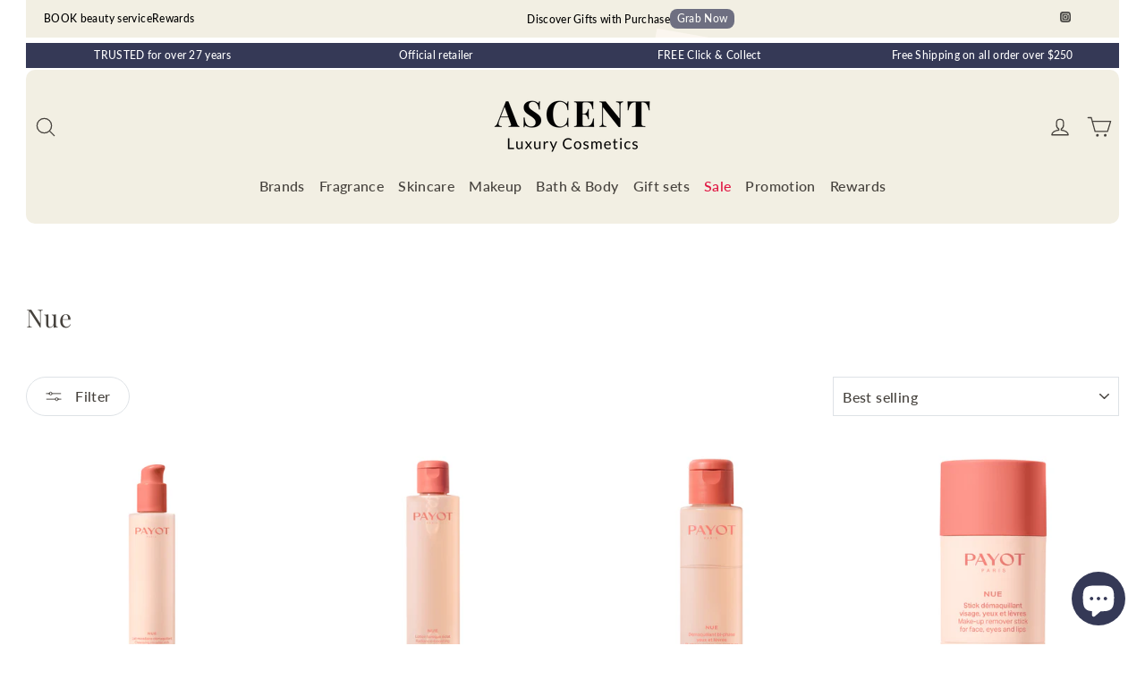

--- FILE ---
content_type: text/html; charset=utf-8
request_url: https://ascentluxurycosmetics.com.au/collections/nue
body_size: 70875
content:
<!doctype html>
<html class="no-js" lang="en" dir="ltr">
  <head>
    <meta charset="utf-8">
    <meta http-equiv="X-UA-Compatible" content="IE=edge,chrome=1">
    <meta name="viewport" content="width=device-width,initial-scale=1">
    <meta name="theme-color" content="#353956">
    <link rel="canonical" href="https://ascentluxurycosmetics.com.au/collections/nue">
    <link rel="preconnect" href="https://cdn.shopify.com" crossorigin>
    <link rel="preconnect" href="https://fonts.shopifycdn.com" crossorigin>
    <link rel="dns-prefetch" href="https://productreviews.shopifycdn.com">
    <link rel="dns-prefetch" href="https://ajax.googleapis.com">
    <link rel="dns-prefetch" href="https://maps.googleapis.com">
    <link rel="dns-prefetch" href="https://maps.gstatic.com"><link rel="shortcut icon" href="//ascentluxurycosmetics.com.au/cdn/shop/files/ALC_4_32x32.png?v=1714525737" type="image/png"><title>Nue
&ndash; Ascent Luxury Cosmetics
</title>
<meta name="description" content="Discover our new cleansing range with NUE, a cleansing ritual to reveal naturally beautiful skin.  A complete ritual of five care products infused with organic orange blossom floral water to gently cleanse and rescue skin suffocated by pollution particles. It provides skin with a breath of fresh air for a fresh and nat"><meta property="og:site_name" content="Ascent Luxury Cosmetics">
  <meta property="og:url" content="https://ascentluxurycosmetics.com.au/collections/nue">
  <meta property="og:title" content="Nue">
  <meta property="og:type" content="website">
  <meta property="og:description" content="Discover our new cleansing range with NUE, a cleansing ritual to reveal naturally beautiful skin.  A complete ritual of five care products infused with organic orange blossom floral water to gently cleanse and rescue skin suffocated by pollution particles. It provides skin with a breath of fresh air for a fresh and nat"><meta property="og:image" content="http://ascentluxurycosmetics.com.au/cdn/shop/collections/nue-ascent-luxury-cosmetics_cde523ac-f97e-4e49-9aea-845df3ade50c.png?v=1730862769">
    <meta property="og:image:secure_url" content="https://ascentluxurycosmetics.com.au/cdn/shop/collections/nue-ascent-luxury-cosmetics_cde523ac-f97e-4e49-9aea-845df3ade50c.png?v=1730862769">
    <meta property="og:image:width" content="2400">
    <meta property="og:image:height" content="1615"><meta name="twitter:site" content="@ascentlux">
  <meta name="twitter:card" content="summary_large_image">
  <meta name="twitter:title" content="Nue">
  <meta name="twitter:description" content="Discover our new cleansing range with NUE, a cleansing ritual to reveal naturally beautiful skin.  A complete ritual of five care products infused with organic orange blossom floral water to gently cleanse and rescue skin suffocated by pollution particles. It provides skin with a breath of fresh air for a fresh and nat">
<script async crossorigin fetchpriority="high" src="/cdn/shopifycloud/importmap-polyfill/es-modules-shim.2.4.0.js"></script>
<script type="importmap">
{
  "imports": {
    "element.base-media": "//ascentluxurycosmetics.com.au/cdn/shop/t/56/assets/element.base-media.js?v=61305152781971747521759541691",
    "element.image.parallax": "//ascentluxurycosmetics.com.au/cdn/shop/t/56/assets/element.image.parallax.js?v=59188309605188605141759541691",
    "element.model": "//ascentluxurycosmetics.com.au/cdn/shop/t/56/assets/element.model.js?v=104979259955732717291759541691",
    "element.quantity-selector": "//ascentluxurycosmetics.com.au/cdn/shop/t/56/assets/element.quantity-selector.js?v=68208048201360514121759541691",
    "element.text.rte": "//ascentluxurycosmetics.com.au/cdn/shop/t/56/assets/element.text.rte.js?v=28194737298593644281759541692",
    "element.video": "//ascentluxurycosmetics.com.au/cdn/shop/t/56/assets/element.video.js?v=110560105447302630031759541692",
    "is-land": "//ascentluxurycosmetics.com.au/cdn/shop/t/56/assets/is-land.min.js?v=92343381495565747271759541692",
    "util.misc": "//ascentluxurycosmetics.com.au/cdn/shop/t/56/assets/util.misc.js?v=117964846174238173191759541693",
    "util.product-loader": "//ascentluxurycosmetics.com.au/cdn/shop/t/56/assets/util.product-loader.js?v=71947287259713254281759541693",
    "util.resource-loader": "//ascentluxurycosmetics.com.au/cdn/shop/t/56/assets/util.resource-loader.js?v=81301169148003274841759541693",
    "vendor.in-view": "//ascentluxurycosmetics.com.au/cdn/shop/t/56/assets/vendor.in-view.js?v=126891093837844970591759541693"
  }
}
</script><script type="module" src="//ascentluxurycosmetics.com.au/cdn/shop/t/56/assets/is-land.min.js?v=92343381495565747271759541692"></script>
<style data-shopify>@font-face {
  font-family: "Playfair Display";
  font-weight: 400;
  font-style: normal;
  font-display: swap;
  src: url("//ascentluxurycosmetics.com.au/cdn/fonts/playfair_display/playfairdisplay_n4.9980f3e16959dc89137cc1369bfc3ae98af1deb9.woff2") format("woff2"),
       url("//ascentluxurycosmetics.com.au/cdn/fonts/playfair_display/playfairdisplay_n4.c562b7c8e5637886a811d2a017f9e023166064ee.woff") format("woff");
}

  @font-face {
  font-family: Lato;
  font-weight: 500;
  font-style: normal;
  font-display: swap;
  src: url("//ascentluxurycosmetics.com.au/cdn/fonts/lato/lato_n5.b2fec044fbe05725e71d90882e5f3b21dae2efbd.woff2") format("woff2"),
       url("//ascentluxurycosmetics.com.au/cdn/fonts/lato/lato_n5.f25a9a5c73ff9372e69074488f99e8ac702b5447.woff") format("woff");
}


  @font-face {
  font-family: Lato;
  font-weight: 700;
  font-style: normal;
  font-display: swap;
  src: url("//ascentluxurycosmetics.com.au/cdn/fonts/lato/lato_n7.900f219bc7337bc57a7a2151983f0a4a4d9d5dcf.woff2") format("woff2"),
       url("//ascentluxurycosmetics.com.au/cdn/fonts/lato/lato_n7.a55c60751adcc35be7c4f8a0313f9698598612ee.woff") format("woff");
}

  @font-face {
  font-family: Lato;
  font-weight: 500;
  font-style: italic;
  font-display: swap;
  src: url("//ascentluxurycosmetics.com.au/cdn/fonts/lato/lato_i5.9501f9e8a9e09e142687495e156dec167f6a3ea3.woff2") format("woff2"),
       url("//ascentluxurycosmetics.com.au/cdn/fonts/lato/lato_i5.eca6cbf1aa9c70cc6dbfed0353a2f57e5065c864.woff") format("woff");
}

  @font-face {
  font-family: Lato;
  font-weight: 700;
  font-style: italic;
  font-display: swap;
  src: url("//ascentluxurycosmetics.com.au/cdn/fonts/lato/lato_i7.16ba75868b37083a879b8dd9f2be44e067dfbf92.woff2") format("woff2"),
       url("//ascentluxurycosmetics.com.au/cdn/fonts/lato/lato_i7.4c07c2b3b7e64ab516aa2f2081d2bb0366b9dce8.woff") format("woff");
}

</style><link href="//ascentluxurycosmetics.com.au/cdn/shop/t/56/assets/theme.css?v=79693311539649111511768518401" rel="stylesheet" type="text/css" media="all" />
<style data-shopify>:root {
    --typeHeaderPrimary: "Playfair Display";
    --typeHeaderFallback: serif;
    --typeHeaderSize: 28px;
    --typeHeaderWeight: 400;
    --typeHeaderLineHeight: 1.2;
    --typeHeaderSpacing: 0.025em;

    --typeBasePrimary:Lato;
    --typeBaseFallback:sans-serif;
    --typeBaseSize: 15px;
    --typeBaseWeight: 500;
    --typeBaseLineHeight: 1.6;
    --typeBaseSpacing: 0.025em;

    --iconWeight: 3px;
    --iconLinecaps: round;

    --animateImagesStyle: fade-in;
    --animateImagesStyleSmall: fade-in-small;
    --animateSectionsBackgroundStyle: zoom-fade;
    --animateSectionsTextStyle: rise-up;
    --animateSectionsTextStyleAppendOut: rise-up-out;

    --colorAnnouncement: #353956;
    --colorAnnouncementText: #ffffff;

    --colorBody: #ffffff;
    --colorBodyAlpha05: rgba(255, 255, 255, 0.05);
    --colorBodyDim: #f2f2f2;
    --colorBodyLightDim: #fafafa;
    --colorBodyMediumDim: #f5f5f5;

    --colorBorder: #dee2e6;

    --colorBtnPrimary: #353956;
    --colorBtnPrimaryDim: #2b2f46;
    --colorBtnPrimaryText: #ffffff;

    --colorCartDot: #353956;

    --colorDrawers: #ffffff;
    --colorDrawersDim: #f2f2f2;
    --colorDrawerBorder: #dee2e6;
    --colorDrawerText: #67635f;
    --colorDrawerTextDarken: #3f3d3a;
    --colorDrawerButton: #353956;
    --colorDrawerButtonText: #ffffff;

    --colorFooter: #17172c;
    --colorFooterText: #ffffff;
    --colorFooterTextAlpha01: rgba(255, 255, 255, 0.1);
    --colorFooterTextAlpha012: rgba(255, 255, 255, 0.12);
    --colorFooterTextAlpha06: rgba(255, 255, 255, 0.6);

    --colorHeroText: #ffffff;

    --colorInputBg: #ffffff;
    --colorInputBgDim: #f2f2f2;
    --colorInputBgDark: #e6e6e6;
    --colorInputText: #46423d;

    --colorLink: #46423d;

    --colorModalBg: rgba(23, 23, 44, 0.6);

    --colorNav: #f2efe3;
    --colorNavText: #46423d;

    --colorSalePrice: #353956;
    --colorSaleTag: #808080;
    --colorSaleTagText: #ffffff;

    --colorTextBody: #46423d;
    --colorTextBodyAlpha0025: rgba(70, 66, 61, 0.03);
    --colorTextBodyAlpha005: rgba(70, 66, 61, 0.05);
    --colorTextBodyAlpha008: rgba(70, 66, 61, 0.08);
    --colorTextBodyAlpha01: rgba(70, 66, 61, 0.1);
    --colorTextBodyAlpha035: rgba(70, 66, 61, 0.35);

    --colorSmallImageBg: #f4f4f4;
    --colorLargeImageBg: #17172c;

    --urlIcoSelect: url(//ascentluxurycosmetics.com.au/cdn/shop/t/56/assets/ico-select.svg);
    --urlIcoSelectFooter: url(//ascentluxurycosmetics.com.au/cdn/shop/t/56/assets/ico-select-footer.svg);
    --urlIcoSelectWhite: url(//ascentluxurycosmetics.com.au/cdn/shop/t/56/assets/ico-select-white.svg);

    --urlButtonArrowPng: url(//ascentluxurycosmetics.com.au/cdn/shop/t/56/assets/button-arrow.png);
    --urlButtonArrow2xPng: url(//ascentluxurycosmetics.com.au/cdn/shop/t/56/assets/button-arrow-2x.png);
    --urlButtonArrowBlackPng: url(//ascentluxurycosmetics.com.au/cdn/shop/t/56/assets/button-arrow-black.png);
    --urlButtonArrowBlack2xPng: url(//ascentluxurycosmetics.com.au/cdn/shop/t/56/assets/button-arrow-black-2x.png);

    --sizeChartMargin: 25px 0;
    --sizeChartIconMargin: 5px;

    --newsletterReminderPadding: 30px 35px;

    /*Shop Pay Installments*/
    --color-body-text: #46423d;
    --color-body: #ffffff;
    --color-bg: #ffffff;
  }

  
.collection-hero__content:before,
  .hero__image-wrapper:before,
  .hero__media:before {
    background-image: linear-gradient(to bottom, rgba(23, 23, 44, 0.0) 0%, rgba(23, 23, 44, 0.0) 40%, rgba(23, 23, 44, 0.32) 100%);
  }

  .skrim__item-content .skrim__overlay:after {
    background-image: linear-gradient(to bottom, rgba(23, 23, 44, 0.0) 30%, rgba(23, 23, 44, 0.32) 100%);
  }

  .placeholder-content {
    background-image: linear-gradient(100deg, #f4f4f4 40%, #ececec 63%, #f4f4f4 79%);
  }</style><script>
      document.documentElement.className = document.documentElement.className.replace('no-js', 'js');

      window.theme = window.theme || {};
      theme.routes = {
        home: "/",
        cart: "/cart.js",
        cartPage: "/cart",
        cartAdd: "/cart/add.js",
        cartChange: "/cart/change.js",
        search: "/search",
        predictiveSearch: "/search/suggest"
      };
      theme.strings = {
        soldOut: "Sold Out",
        unavailable: "Unavailable",
        inStockLabel: "In stock, ready to ship",
        oneStockLabel: "Low stock - [count] item left",
        otherStockLabel: "Low stock - [count] items left",
        willNotShipUntil: "Ready to ship [date]",
        willBeInStockAfter: "Back in stock [date]",
        waitingForStock: "Backordered, shipping soon",
        cartSavings: "You're saving [savings]",
        cartEmpty: "Your cart is currently empty.",
        cartTermsConfirmation: "You must agree with the terms and conditions of sales to check out",
        searchCollections: "Collections",
        searchPages: "Pages",
        searchArticles: "Articles",
        maxQuantity: "You can only have [quantity] of [title] in your cart."
      };
      theme.settings = {
        cartType: "drawer",
        isCustomerTemplate: false,
        moneyFormat: "${{amount}}",
        predictiveSearch: true,
        predictiveSearchType: null,
        quickView: true,
        themeName: 'Motion',
        themeVersion: "11.1.0"
      };
    </script>

    <script>window.performance && window.performance.mark && window.performance.mark('shopify.content_for_header.start');</script><meta id="shopify-digital-wallet" name="shopify-digital-wallet" content="/59949547715/digital_wallets/dialog">
<meta name="shopify-checkout-api-token" content="52965818f0fbdae12a52584e85adfd0c">
<meta id="in-context-paypal-metadata" data-shop-id="59949547715" data-venmo-supported="false" data-environment="production" data-locale="en_US" data-paypal-v4="true" data-currency="AUD">
<link rel="alternate" type="application/atom+xml" title="Feed" href="/collections/nue.atom" />
<link rel="alternate" type="application/json+oembed" href="https://ascentluxurycosmetics.com.au/collections/nue.oembed">
<script async="async" src="/checkouts/internal/preloads.js?locale=en-AU"></script>
<link rel="preconnect" href="https://shop.app" crossorigin="anonymous">
<script async="async" src="https://shop.app/checkouts/internal/preloads.js?locale=en-AU&shop_id=59949547715" crossorigin="anonymous"></script>
<script id="apple-pay-shop-capabilities" type="application/json">{"shopId":59949547715,"countryCode":"AU","currencyCode":"AUD","merchantCapabilities":["supports3DS"],"merchantId":"gid:\/\/shopify\/Shop\/59949547715","merchantName":"Ascent Luxury Cosmetics","requiredBillingContactFields":["postalAddress","email","phone"],"requiredShippingContactFields":["postalAddress","email","phone"],"shippingType":"shipping","supportedNetworks":["visa","masterCard","amex","jcb"],"total":{"type":"pending","label":"Ascent Luxury Cosmetics","amount":"1.00"},"shopifyPaymentsEnabled":true,"supportsSubscriptions":true}</script>
<script id="shopify-features" type="application/json">{"accessToken":"52965818f0fbdae12a52584e85adfd0c","betas":["rich-media-storefront-analytics"],"domain":"ascentluxurycosmetics.com.au","predictiveSearch":true,"shopId":59949547715,"locale":"en"}</script>
<script>var Shopify = Shopify || {};
Shopify.shop = "ascentluxurycosmetics.myshopify.com";
Shopify.locale = "en";
Shopify.currency = {"active":"AUD","rate":"1.0"};
Shopify.country = "AU";
Shopify.theme = {"name":"ALC 10\/25","id":154577273087,"schema_name":"Motion","schema_version":"11.1.0","theme_store_id":847,"role":"main"};
Shopify.theme.handle = "null";
Shopify.theme.style = {"id":null,"handle":null};
Shopify.cdnHost = "ascentluxurycosmetics.com.au/cdn";
Shopify.routes = Shopify.routes || {};
Shopify.routes.root = "/";</script>
<script type="module">!function(o){(o.Shopify=o.Shopify||{}).modules=!0}(window);</script>
<script>!function(o){function n(){var o=[];function n(){o.push(Array.prototype.slice.apply(arguments))}return n.q=o,n}var t=o.Shopify=o.Shopify||{};t.loadFeatures=n(),t.autoloadFeatures=n()}(window);</script>
<script>
  window.ShopifyPay = window.ShopifyPay || {};
  window.ShopifyPay.apiHost = "shop.app\/pay";
  window.ShopifyPay.redirectState = null;
</script>
<script id="shop-js-analytics" type="application/json">{"pageType":"collection"}</script>
<script defer="defer" async type="module" src="//ascentluxurycosmetics.com.au/cdn/shopifycloud/shop-js/modules/v2/client.init-shop-cart-sync_BN7fPSNr.en.esm.js"></script>
<script defer="defer" async type="module" src="//ascentluxurycosmetics.com.au/cdn/shopifycloud/shop-js/modules/v2/chunk.common_Cbph3Kss.esm.js"></script>
<script defer="defer" async type="module" src="//ascentluxurycosmetics.com.au/cdn/shopifycloud/shop-js/modules/v2/chunk.modal_DKumMAJ1.esm.js"></script>
<script type="module">
  await import("//ascentluxurycosmetics.com.au/cdn/shopifycloud/shop-js/modules/v2/client.init-shop-cart-sync_BN7fPSNr.en.esm.js");
await import("//ascentluxurycosmetics.com.au/cdn/shopifycloud/shop-js/modules/v2/chunk.common_Cbph3Kss.esm.js");
await import("//ascentluxurycosmetics.com.au/cdn/shopifycloud/shop-js/modules/v2/chunk.modal_DKumMAJ1.esm.js");

  window.Shopify.SignInWithShop?.initShopCartSync?.({"fedCMEnabled":true,"windoidEnabled":true});

</script>
<script>
  window.Shopify = window.Shopify || {};
  if (!window.Shopify.featureAssets) window.Shopify.featureAssets = {};
  window.Shopify.featureAssets['shop-js'] = {"shop-cart-sync":["modules/v2/client.shop-cart-sync_CJVUk8Jm.en.esm.js","modules/v2/chunk.common_Cbph3Kss.esm.js","modules/v2/chunk.modal_DKumMAJ1.esm.js"],"init-fed-cm":["modules/v2/client.init-fed-cm_7Fvt41F4.en.esm.js","modules/v2/chunk.common_Cbph3Kss.esm.js","modules/v2/chunk.modal_DKumMAJ1.esm.js"],"init-shop-email-lookup-coordinator":["modules/v2/client.init-shop-email-lookup-coordinator_Cc088_bR.en.esm.js","modules/v2/chunk.common_Cbph3Kss.esm.js","modules/v2/chunk.modal_DKumMAJ1.esm.js"],"init-windoid":["modules/v2/client.init-windoid_hPopwJRj.en.esm.js","modules/v2/chunk.common_Cbph3Kss.esm.js","modules/v2/chunk.modal_DKumMAJ1.esm.js"],"shop-button":["modules/v2/client.shop-button_B0jaPSNF.en.esm.js","modules/v2/chunk.common_Cbph3Kss.esm.js","modules/v2/chunk.modal_DKumMAJ1.esm.js"],"shop-cash-offers":["modules/v2/client.shop-cash-offers_DPIskqss.en.esm.js","modules/v2/chunk.common_Cbph3Kss.esm.js","modules/v2/chunk.modal_DKumMAJ1.esm.js"],"shop-toast-manager":["modules/v2/client.shop-toast-manager_CK7RT69O.en.esm.js","modules/v2/chunk.common_Cbph3Kss.esm.js","modules/v2/chunk.modal_DKumMAJ1.esm.js"],"init-shop-cart-sync":["modules/v2/client.init-shop-cart-sync_BN7fPSNr.en.esm.js","modules/v2/chunk.common_Cbph3Kss.esm.js","modules/v2/chunk.modal_DKumMAJ1.esm.js"],"init-customer-accounts-sign-up":["modules/v2/client.init-customer-accounts-sign-up_CfPf4CXf.en.esm.js","modules/v2/client.shop-login-button_DeIztwXF.en.esm.js","modules/v2/chunk.common_Cbph3Kss.esm.js","modules/v2/chunk.modal_DKumMAJ1.esm.js"],"pay-button":["modules/v2/client.pay-button_CgIwFSYN.en.esm.js","modules/v2/chunk.common_Cbph3Kss.esm.js","modules/v2/chunk.modal_DKumMAJ1.esm.js"],"init-customer-accounts":["modules/v2/client.init-customer-accounts_DQ3x16JI.en.esm.js","modules/v2/client.shop-login-button_DeIztwXF.en.esm.js","modules/v2/chunk.common_Cbph3Kss.esm.js","modules/v2/chunk.modal_DKumMAJ1.esm.js"],"avatar":["modules/v2/client.avatar_BTnouDA3.en.esm.js"],"init-shop-for-new-customer-accounts":["modules/v2/client.init-shop-for-new-customer-accounts_CsZy_esa.en.esm.js","modules/v2/client.shop-login-button_DeIztwXF.en.esm.js","modules/v2/chunk.common_Cbph3Kss.esm.js","modules/v2/chunk.modal_DKumMAJ1.esm.js"],"shop-follow-button":["modules/v2/client.shop-follow-button_BRMJjgGd.en.esm.js","modules/v2/chunk.common_Cbph3Kss.esm.js","modules/v2/chunk.modal_DKumMAJ1.esm.js"],"checkout-modal":["modules/v2/client.checkout-modal_B9Drz_yf.en.esm.js","modules/v2/chunk.common_Cbph3Kss.esm.js","modules/v2/chunk.modal_DKumMAJ1.esm.js"],"shop-login-button":["modules/v2/client.shop-login-button_DeIztwXF.en.esm.js","modules/v2/chunk.common_Cbph3Kss.esm.js","modules/v2/chunk.modal_DKumMAJ1.esm.js"],"lead-capture":["modules/v2/client.lead-capture_DXYzFM3R.en.esm.js","modules/v2/chunk.common_Cbph3Kss.esm.js","modules/v2/chunk.modal_DKumMAJ1.esm.js"],"shop-login":["modules/v2/client.shop-login_CA5pJqmO.en.esm.js","modules/v2/chunk.common_Cbph3Kss.esm.js","modules/v2/chunk.modal_DKumMAJ1.esm.js"],"payment-terms":["modules/v2/client.payment-terms_BxzfvcZJ.en.esm.js","modules/v2/chunk.common_Cbph3Kss.esm.js","modules/v2/chunk.modal_DKumMAJ1.esm.js"]};
</script>
<script>(function() {
  var isLoaded = false;
  function asyncLoad() {
    if (isLoaded) return;
    isLoaded = true;
    var urls = ["https:\/\/cdn.recovermycart.com\/scripts\/keepcart\/CartJS.min.js?shop=ascentluxurycosmetics.myshopify.com\u0026shop=ascentluxurycosmetics.myshopify.com","https:\/\/woolyfeed-tags.nyc3.cdn.digitaloceanspaces.com\/ascentluxurycosmetics.myshopify.com\/1998835866.js?shop=ascentluxurycosmetics.myshopify.com"];
    for (var i = 0; i < urls.length; i++) {
      var s = document.createElement('script');
      s.type = 'text/javascript';
      s.async = true;
      s.src = urls[i];
      var x = document.getElementsByTagName('script')[0];
      x.parentNode.insertBefore(s, x);
    }
  };
  if(window.attachEvent) {
    window.attachEvent('onload', asyncLoad);
  } else {
    window.addEventListener('load', asyncLoad, false);
  }
})();</script>
<script id="__st">var __st={"a":59949547715,"offset":39600,"reqid":"b528c136-7bbc-4ee4-a8ce-f6de22401002-1769758690","pageurl":"ascentluxurycosmetics.com.au\/collections\/nue","u":"26e6c05d22bd","p":"collection","rtyp":"collection","rid":399552643327};</script>
<script>window.ShopifyPaypalV4VisibilityTracking = true;</script>
<script id="captcha-bootstrap">!function(){'use strict';const t='contact',e='account',n='new_comment',o=[[t,t],['blogs',n],['comments',n],[t,'customer']],c=[[e,'customer_login'],[e,'guest_login'],[e,'recover_customer_password'],[e,'create_customer']],r=t=>t.map((([t,e])=>`form[action*='/${t}']:not([data-nocaptcha='true']) input[name='form_type'][value='${e}']`)).join(','),a=t=>()=>t?[...document.querySelectorAll(t)].map((t=>t.form)):[];function s(){const t=[...o],e=r(t);return a(e)}const i='password',u='form_key',d=['recaptcha-v3-token','g-recaptcha-response','h-captcha-response',i],f=()=>{try{return window.sessionStorage}catch{return}},m='__shopify_v',_=t=>t.elements[u];function p(t,e,n=!1){try{const o=window.sessionStorage,c=JSON.parse(o.getItem(e)),{data:r}=function(t){const{data:e,action:n}=t;return t[m]||n?{data:e,action:n}:{data:t,action:n}}(c);for(const[e,n]of Object.entries(r))t.elements[e]&&(t.elements[e].value=n);n&&o.removeItem(e)}catch(o){console.error('form repopulation failed',{error:o})}}const l='form_type',E='cptcha';function T(t){t.dataset[E]=!0}const w=window,h=w.document,L='Shopify',v='ce_forms',y='captcha';let A=!1;((t,e)=>{const n=(g='f06e6c50-85a8-45c8-87d0-21a2b65856fe',I='https://cdn.shopify.com/shopifycloud/storefront-forms-hcaptcha/ce_storefront_forms_captcha_hcaptcha.v1.5.2.iife.js',D={infoText:'Protected by hCaptcha',privacyText:'Privacy',termsText:'Terms'},(t,e,n)=>{const o=w[L][v],c=o.bindForm;if(c)return c(t,g,e,D).then(n);var r;o.q.push([[t,g,e,D],n]),r=I,A||(h.body.append(Object.assign(h.createElement('script'),{id:'captcha-provider',async:!0,src:r})),A=!0)});var g,I,D;w[L]=w[L]||{},w[L][v]=w[L][v]||{},w[L][v].q=[],w[L][y]=w[L][y]||{},w[L][y].protect=function(t,e){n(t,void 0,e),T(t)},Object.freeze(w[L][y]),function(t,e,n,w,h,L){const[v,y,A,g]=function(t,e,n){const i=e?o:[],u=t?c:[],d=[...i,...u],f=r(d),m=r(i),_=r(d.filter((([t,e])=>n.includes(e))));return[a(f),a(m),a(_),s()]}(w,h,L),I=t=>{const e=t.target;return e instanceof HTMLFormElement?e:e&&e.form},D=t=>v().includes(t);t.addEventListener('submit',(t=>{const e=I(t);if(!e)return;const n=D(e)&&!e.dataset.hcaptchaBound&&!e.dataset.recaptchaBound,o=_(e),c=g().includes(e)&&(!o||!o.value);(n||c)&&t.preventDefault(),c&&!n&&(function(t){try{if(!f())return;!function(t){const e=f();if(!e)return;const n=_(t);if(!n)return;const o=n.value;o&&e.removeItem(o)}(t);const e=Array.from(Array(32),(()=>Math.random().toString(36)[2])).join('');!function(t,e){_(t)||t.append(Object.assign(document.createElement('input'),{type:'hidden',name:u})),t.elements[u].value=e}(t,e),function(t,e){const n=f();if(!n)return;const o=[...t.querySelectorAll(`input[type='${i}']`)].map((({name:t})=>t)),c=[...d,...o],r={};for(const[a,s]of new FormData(t).entries())c.includes(a)||(r[a]=s);n.setItem(e,JSON.stringify({[m]:1,action:t.action,data:r}))}(t,e)}catch(e){console.error('failed to persist form',e)}}(e),e.submit())}));const S=(t,e)=>{t&&!t.dataset[E]&&(n(t,e.some((e=>e===t))),T(t))};for(const o of['focusin','change'])t.addEventListener(o,(t=>{const e=I(t);D(e)&&S(e,y())}));const B=e.get('form_key'),M=e.get(l),P=B&&M;t.addEventListener('DOMContentLoaded',(()=>{const t=y();if(P)for(const e of t)e.elements[l].value===M&&p(e,B);[...new Set([...A(),...v().filter((t=>'true'===t.dataset.shopifyCaptcha))])].forEach((e=>S(e,t)))}))}(h,new URLSearchParams(w.location.search),n,t,e,['guest_login'])})(!0,!0)}();</script>
<script integrity="sha256-4kQ18oKyAcykRKYeNunJcIwy7WH5gtpwJnB7kiuLZ1E=" data-source-attribution="shopify.loadfeatures" defer="defer" src="//ascentluxurycosmetics.com.au/cdn/shopifycloud/storefront/assets/storefront/load_feature-a0a9edcb.js" crossorigin="anonymous"></script>
<script crossorigin="anonymous" defer="defer" src="//ascentluxurycosmetics.com.au/cdn/shopifycloud/storefront/assets/shopify_pay/storefront-65b4c6d7.js?v=20250812"></script>
<script data-source-attribution="shopify.dynamic_checkout.dynamic.init">var Shopify=Shopify||{};Shopify.PaymentButton=Shopify.PaymentButton||{isStorefrontPortableWallets:!0,init:function(){window.Shopify.PaymentButton.init=function(){};var t=document.createElement("script");t.src="https://ascentluxurycosmetics.com.au/cdn/shopifycloud/portable-wallets/latest/portable-wallets.en.js",t.type="module",document.head.appendChild(t)}};
</script>
<script data-source-attribution="shopify.dynamic_checkout.buyer_consent">
  function portableWalletsHideBuyerConsent(e){var t=document.getElementById("shopify-buyer-consent"),n=document.getElementById("shopify-subscription-policy-button");t&&n&&(t.classList.add("hidden"),t.setAttribute("aria-hidden","true"),n.removeEventListener("click",e))}function portableWalletsShowBuyerConsent(e){var t=document.getElementById("shopify-buyer-consent"),n=document.getElementById("shopify-subscription-policy-button");t&&n&&(t.classList.remove("hidden"),t.removeAttribute("aria-hidden"),n.addEventListener("click",e))}window.Shopify?.PaymentButton&&(window.Shopify.PaymentButton.hideBuyerConsent=portableWalletsHideBuyerConsent,window.Shopify.PaymentButton.showBuyerConsent=portableWalletsShowBuyerConsent);
</script>
<script data-source-attribution="shopify.dynamic_checkout.cart.bootstrap">document.addEventListener("DOMContentLoaded",(function(){function t(){return document.querySelector("shopify-accelerated-checkout-cart, shopify-accelerated-checkout")}if(t())Shopify.PaymentButton.init();else{new MutationObserver((function(e,n){t()&&(Shopify.PaymentButton.init(),n.disconnect())})).observe(document.body,{childList:!0,subtree:!0})}}));
</script>
<link id="shopify-accelerated-checkout-styles" rel="stylesheet" media="screen" href="https://ascentluxurycosmetics.com.au/cdn/shopifycloud/portable-wallets/latest/accelerated-checkout-backwards-compat.css" crossorigin="anonymous">
<style id="shopify-accelerated-checkout-cart">
        #shopify-buyer-consent {
  margin-top: 1em;
  display: inline-block;
  width: 100%;
}

#shopify-buyer-consent.hidden {
  display: none;
}

#shopify-subscription-policy-button {
  background: none;
  border: none;
  padding: 0;
  text-decoration: underline;
  font-size: inherit;
  cursor: pointer;
}

#shopify-subscription-policy-button::before {
  box-shadow: none;
}

      </style>

<script>window.performance && window.performance.mark && window.performance.mark('shopify.content_for_header.end');</script>

    <style data-shopify>
      :root {
        --element-button-color-primary: red;
        --element-button-color-secondary: blue;
      }
    </style>

    <script src="//ascentluxurycosmetics.com.au/cdn/shop/t/56/assets/vendor-scripts-v14.js" defer="defer"></script><script src="//ascentluxurycosmetics.com.au/cdn/shop/t/56/assets/theme.js?v=140924482945350573091759541693" defer="defer"></script>

    <style data-shopify>
      :root {
        /* Root Variables */
        /* ========================= */
        --root-color-primary: #46423d;
        --color-primary: #46423d;
        --root-color-secondary: #ffffff;
        --color-secondary: #ffffff;
        --color-sale-tag: #808080;
        --color-sale-tag-text: #ffffff;
        --color-sale-price: #353956;
        --layout-section-padding-block: 3rem;
        --layout-section-max-inline-size: 1220px;

        /* Text */
        /* ========================= */

        /* Body Font Styles */
        --element-text-font-family--body: Lato;
        --element-text-font-family-fallback--body: sans-serif;
        --element-text-font-weight--body: 500;
        --element-text-letter-spacing--body: 0.025em;
        --element-text-text-transform--body: none;

        /* Body Font Sizes */
        --element-text-font-size--body: initial;
        --element-text-font-size--body-xs: 11px;
        --element-text-font-size--body-sm: 13px;
        --element-text-font-size--body-md: 15px;
        --element-text-font-size--body-lg: 17px;

        /* Body Line Heights */
        --element-text-line-height--body: 1.6;

        /* Heading Font Styles */
        --element-text-font-family--heading: "Playfair Display";
        --element-text-font-family-fallback--heading: serif;
        --element-text-font-weight--heading: 400;
        --element-text-letter-spacing--heading: 0.025em;

        


        /* Heading Font Sizes */
        --element-text-font-size--heading-2xl: 44px;
        --element-text-font-size--heading-xl: 28px;
        --element-text-font-size--heading-lg: 22px;
        --element-text-font-size--heading-md: 20px;
        --element-text-font-size--heading-sm: 14px;
        --element-text-font-size--heading-xs: 12px;

        /* Heading Line Heights */
        --element-text-line-height--heading: 1.2;

        /* Buttons */
        /* ========================= */
        
            --element-button-radius: 0;
        

        --element-button-font-family: "Playfair Display";
        --element-button-font-family-fallback: serif;
        --element-button-font-weight: 400;
        --element-button-letter-spacing: 0.025em;

        

        /* Base Color Variables */
        --element-button-color-primary: #353956;
        --element-button-color-secondary: #ffffff;
        --element-button-box-shadow: inset 0 0 0 1px #dee2e6;
        --element-button-shade-border: 100%;

        /* Hover State Variables */
        --element-button-shade-background--hover: 0%;

        /* Focus State Variables */
        --element-button-color-focus: var(--color-focus);
      }

      .element-input {
        box-shadow: inset 0 0 0 1px #dee2e6;
        background-color: #ffffff;
      }

      .element-input:hover {
        box-shadow: inset 0 0 0 1px #46423d;
      }

      .element-input:focus {
        border: none;
        box-shadow: inset 0 0 0 1px #46423d;
      }

      .element-input:focus-visible {
        border: none;
        box-shadow: inset 0 0 0 2px var(--color-focus, #4a9afc);
      }

      .element-button:hover {
        --element-button-box-shadow: inset 0 0 0 1px #46423d;
      }

      product-form label.element-text:is([class*=element-text])  {
        font-family: var(--element-text-font-family--heading);
      }

      .element-radio .element-button {
        --element-button-font-family: Lato;
      }

      .element-radio input:checked ~ .element-button {
        --element-button-shade-background--active: 0%;
        --element-button-box-shadow: inset 0 0 0 2px #46423d;
        --color-primary: #ffffff;
        --color-secondary: #46423d;
      }

      .element-button.element-quantity-selector__button {
        --element-button-box-shadow: outset 0 0 0 1px transparent;
      }

      quantity-selector:hover .element-quantity-selector__input {
        box-shadow: inset 0 0 0 1px #46423d;
      }

      @media (max-width: 768px) {
        :root {
          /* Heading Font Sizes */
          --element-text-font-size--heading-2xl: calc(44px * 0.8);
          --element-text-font-size--heading-xl: calc(28px * 0.8);
          --element-text-font-size--heading-lg: calc(22px * 0.8);
          --element-text-font-size--heading-md: calc(20px * 0.8);
          --element-text-font-size--heading-sm: calc(14px * 0.8);
          --element-text-font-size--heading-xs: calc(12px * 0.8);
        }
      }
    </style>
  <!-- BEGIN app block: shopify://apps/ot-theme-sections/blocks/otsb-style/45c0d634-d78b-458c-8bca-17086e7d65aa --><link href="//cdn.shopify.com/extensions/019bd955-d823-79f9-ae08-31d57ac2e623/xpify-front-base-89/assets/otsb-style.min.css" rel="stylesheet" type="text/css" media="all" />
<script>
  window.otsb={main_script_enabled:true,sliderScript:"https://cdn.shopify.com/extensions/019bd955-d823-79f9-ae08-31d57ac2e623/xpify-front-base-89/assets/otsb-splide.min.js",loadedScript:window?.otsb?.loadedScript||[],components:{splides:{}}};
</script><script src="https://cdn.shopify.com/extensions/019bd955-d823-79f9-ae08-31d57ac2e623/xpify-front-base-89/assets/otsb-script.min.js" defer="defer"></script>

<!-- END app block --><!-- BEGIN app block: shopify://apps/judge-me-reviews/blocks/judgeme_core/61ccd3b1-a9f2-4160-9fe9-4fec8413e5d8 --><!-- Start of Judge.me Core -->






<link rel="dns-prefetch" href="https://cdnwidget.judge.me">
<link rel="dns-prefetch" href="https://cdn.judge.me">
<link rel="dns-prefetch" href="https://cdn1.judge.me">
<link rel="dns-prefetch" href="https://api.judge.me">

<script data-cfasync='false' class='jdgm-settings-script'>window.jdgmSettings={"pagination":5,"disable_web_reviews":false,"badge_no_review_text":"No reviews","badge_n_reviews_text":"{{ n }} review/reviews","badge_star_color":"#FFC007","hide_badge_preview_if_no_reviews":true,"badge_hide_text":false,"enforce_center_preview_badge":false,"widget_title":"Customer Reviews","widget_open_form_text":"Write a review","widget_close_form_text":"Cancel review","widget_refresh_page_text":"Refresh page","widget_summary_text":"Based on {{ number_of_reviews }} review/reviews","widget_no_review_text":"Be the first to write a review","widget_name_field_text":"Display name","widget_verified_name_field_text":"Verified Name (public)","widget_name_placeholder_text":"Display name","widget_required_field_error_text":"This field is required.","widget_email_field_text":"Email address","widget_verified_email_field_text":"Verified Email (private, can not be edited)","widget_email_placeholder_text":"Your email address","widget_email_field_error_text":"Please enter a valid email address.","widget_rating_field_text":"Rating","widget_review_title_field_text":"Review Title","widget_review_title_placeholder_text":"Give your review a title","widget_review_body_field_text":"Review content","widget_review_body_placeholder_text":"Start writing here...","widget_pictures_field_text":"Picture/Video (optional)","widget_submit_review_text":"Submit Review","widget_submit_verified_review_text":"Submit Verified Review","widget_submit_success_msg_with_auto_publish":"Thank you! Please refresh the page in a few moments to see your review. You can remove or edit your review by logging into \u003ca href='https://judge.me/login' target='_blank' rel='nofollow noopener'\u003eJudge.me\u003c/a\u003e","widget_submit_success_msg_no_auto_publish":"Thank you! Your review will be published as soon as it is approved by the shop admin. You can remove or edit your review by logging into \u003ca href='https://judge.me/login' target='_blank' rel='nofollow noopener'\u003eJudge.me\u003c/a\u003e","widget_show_default_reviews_out_of_total_text":"Showing {{ n_reviews_shown }} out of {{ n_reviews }} reviews.","widget_show_all_link_text":"Show all","widget_show_less_link_text":"Show less","widget_author_said_text":"{{ reviewer_name }} said:","widget_days_text":"{{ n }} days ago","widget_weeks_text":"{{ n }} week/weeks ago","widget_months_text":"{{ n }} month/months ago","widget_years_text":"{{ n }} year/years ago","widget_yesterday_text":"Yesterday","widget_today_text":"Today","widget_replied_text":"\u003e\u003e {{ shop_name }} replied:","widget_read_more_text":"Read more","widget_reviewer_name_as_initial":"","widget_rating_filter_color":"","widget_rating_filter_see_all_text":"See all reviews","widget_sorting_most_recent_text":"Most Recent","widget_sorting_highest_rating_text":"Highest Rating","widget_sorting_lowest_rating_text":"Lowest Rating ","widget_sorting_with_pictures_text":"Only Pictures","widget_sorting_most_helpful_text":"Most Helpful","widget_open_question_form_text":"Ask a question","widget_reviews_subtab_text":"Reviews","widget_questions_subtab_text":"Questions","widget_question_label_text":"Question","widget_answer_label_text":"Answer","widget_question_placeholder_text":"Write your question here","widget_submit_question_text":"Submit Question","widget_question_submit_success_text":"Thank you for your question! We will notify you once it gets answered.","widget_star_color":"#FFC007","verified_badge_text":"Verified","verified_badge_bg_color":"","verified_badge_text_color":"","verified_badge_placement":"left-of-reviewer-name","widget_review_max_height":3,"widget_hide_border":false,"widget_social_share":true,"widget_thumb":true,"widget_review_location_show":false,"widget_location_format":"country_iso_code","all_reviews_include_out_of_store_products":true,"all_reviews_out_of_store_text":"(out of store)","all_reviews_pagination":100,"all_reviews_product_name_prefix_text":"about","enable_review_pictures":true,"enable_question_anwser":false,"widget_theme":"","review_date_format":"mm/dd/yyyy","default_sort_method":"most-recent","widget_product_reviews_subtab_text":"Product Reviews","widget_shop_reviews_subtab_text":"Shop Reviews","widget_other_products_reviews_text":"Reviews for other products","widget_store_reviews_subtab_text":"Store reviews","widget_no_store_reviews_text":"This store hasn't received any reviews yet","widget_web_restriction_product_reviews_text":"This product hasn't received any reviews yet","widget_no_items_text":"No items found","widget_show_more_text":"Show more","widget_write_a_store_review_text":"Write a Store Review","widget_other_languages_heading":"Reviews in Other Languages","widget_translate_review_text":"Translate review to {{ language }}","widget_translating_review_text":"Translating...","widget_show_original_translation_text":"Show original ({{ language }})","widget_translate_review_failed_text":"Review couldn't be translated.","widget_translate_review_retry_text":"Retry","widget_translate_review_try_again_later_text":"Try again later","show_product_url_for_grouped_product":false,"widget_sorting_pictures_first_text":"Pictures First","show_pictures_on_all_rev_page_mobile":true,"show_pictures_on_all_rev_page_desktop":true,"floating_tab_hide_mobile_install_preference":false,"floating_tab_button_name":"★ Reviews","floating_tab_title":"Let customers speak for us","floating_tab_button_color":"","floating_tab_button_background_color":"","floating_tab_url":"","floating_tab_url_enabled":true,"floating_tab_tab_style":"text","all_reviews_text_badge_text":"Customers rate us {{ shop.metafields.judgeme.all_reviews_rating | round: 1 }}/5 based on {{ shop.metafields.judgeme.all_reviews_count }} reviews.","all_reviews_text_badge_text_branded_style":"{{ shop.metafields.judgeme.all_reviews_rating | round: 1 }} out of 5 stars based on {{ shop.metafields.judgeme.all_reviews_count }} reviews","is_all_reviews_text_badge_a_link":false,"show_stars_for_all_reviews_text_badge":false,"all_reviews_text_badge_url":"","all_reviews_text_style":"text","all_reviews_text_color_style":"judgeme_brand_color","all_reviews_text_color":"#108474","all_reviews_text_show_jm_brand":true,"featured_carousel_show_header":true,"featured_carousel_title":"LET CUSTOMERS SPEAK FOR US","testimonials_carousel_title":"Customers are saying","videos_carousel_title":"Real customer stories","cards_carousel_title":"Customers are saying","featured_carousel_count_text":"from {{ n }} reviews","featured_carousel_add_link_to_all_reviews_page":true,"featured_carousel_url":"https://ascentluxurycosmetics.com.au/pages/reviews","featured_carousel_show_images":true,"featured_carousel_autoslide_interval":5,"featured_carousel_arrows_on_the_sides":true,"featured_carousel_height":250,"featured_carousel_width":100,"featured_carousel_image_size":500,"featured_carousel_image_height":200,"featured_carousel_arrow_color":"#eeeeee","verified_count_badge_style":"vintage","verified_count_badge_orientation":"horizontal","verified_count_badge_color_style":"judgeme_brand_color","verified_count_badge_color":"#108474","is_verified_count_badge_a_link":false,"verified_count_badge_url":"","verified_count_badge_show_jm_brand":true,"widget_rating_preset_default":5,"widget_first_sub_tab":"product-reviews","widget_show_histogram":false,"widget_histogram_use_custom_color":false,"widget_pagination_use_custom_color":false,"widget_star_use_custom_color":true,"widget_verified_badge_use_custom_color":false,"widget_write_review_use_custom_color":false,"picture_reminder_submit_button":"Upload Pictures","enable_review_videos":true,"mute_video_by_default":false,"widget_sorting_videos_first_text":"Videos First","widget_review_pending_text":"Pending","featured_carousel_items_for_large_screen":5,"social_share_options_order":"Facebook,Twitter,Pinterest,LinkedIn","remove_microdata_snippet":true,"disable_json_ld":false,"enable_json_ld_products":false,"preview_badge_show_question_text":false,"preview_badge_no_question_text":"No questions","preview_badge_n_question_text":"{{ number_of_questions }} question/questions","qa_badge_show_icon":false,"qa_badge_position":"same-row","remove_judgeme_branding":true,"widget_add_search_bar":false,"widget_search_bar_placeholder":"Search","widget_sorting_verified_only_text":"Verified only","featured_carousel_theme":"gallery","featured_carousel_show_rating":true,"featured_carousel_show_title":true,"featured_carousel_show_body":true,"featured_carousel_show_date":false,"featured_carousel_show_reviewer":true,"featured_carousel_show_product":false,"featured_carousel_header_background_color":"#108474","featured_carousel_header_text_color":"#ffffff","featured_carousel_name_product_separator":"reviewed","featured_carousel_full_star_background":"#108474","featured_carousel_empty_star_background":"#dadada","featured_carousel_vertical_theme_background":"#f9fafb","featured_carousel_verified_badge_enable":false,"featured_carousel_verified_badge_color":"#108474","featured_carousel_border_style":"round","featured_carousel_review_line_length_limit":3,"featured_carousel_more_reviews_button_text":"Read more reviews","featured_carousel_view_product_button_text":"View product","all_reviews_page_load_reviews_on":"scroll","all_reviews_page_load_more_text":"Load More Reviews","disable_fb_tab_reviews":false,"enable_ajax_cdn_cache":false,"widget_public_name_text":"displayed publicly like","default_reviewer_name":"John Smith","default_reviewer_name_has_non_latin":true,"widget_reviewer_anonymous":"Anonymous","medals_widget_title":"Judge.me Review Medals","medals_widget_background_color":"#f9fafb","medals_widget_position":"footer_all_pages","medals_widget_border_color":"#f9fafb","medals_widget_verified_text_position":"left","medals_widget_use_monochromatic_version":false,"medals_widget_elements_color":"#108474","show_reviewer_avatar":true,"widget_invalid_yt_video_url_error_text":"Not a YouTube video URL","widget_max_length_field_error_text":"Please enter no more than {0} characters.","widget_show_country_flag":false,"widget_show_collected_via_shop_app":true,"widget_verified_by_shop_badge_style":"light","widget_verified_by_shop_text":"Verified by Shop","widget_show_photo_gallery":true,"widget_load_with_code_splitting":true,"widget_ugc_install_preference":false,"widget_ugc_title":"Made by us, Shared by you","widget_ugc_subtitle":"Tag us to see your picture featured in our page","widget_ugc_arrows_color":"#000000","widget_ugc_primary_button_text":"Buy Now","widget_ugc_primary_button_background_color":"#108474","widget_ugc_primary_button_text_color":"#ffffff","widget_ugc_primary_button_border_width":"0","widget_ugc_primary_button_border_style":"none","widget_ugc_primary_button_border_color":"#108474","widget_ugc_primary_button_border_radius":"25","widget_ugc_secondary_button_text":"Load More","widget_ugc_secondary_button_background_color":"#ffffff","widget_ugc_secondary_button_text_color":"#108474","widget_ugc_secondary_button_border_width":"2","widget_ugc_secondary_button_border_style":"solid","widget_ugc_secondary_button_border_color":"#108474","widget_ugc_secondary_button_border_radius":"25","widget_ugc_reviews_button_text":"View Reviews","widget_ugc_reviews_button_background_color":"#ffffff","widget_ugc_reviews_button_text_color":"#108474","widget_ugc_reviews_button_border_width":"2","widget_ugc_reviews_button_border_style":"solid","widget_ugc_reviews_button_border_color":"#108474","widget_ugc_reviews_button_border_radius":"25","widget_ugc_reviews_button_link_to":"judgeme-reviews-page","widget_ugc_show_post_date":true,"widget_ugc_max_width":"800","widget_rating_metafield_value_type":true,"widget_primary_color":"#000000","widget_enable_secondary_color":false,"widget_secondary_color":"#edf5f5","widget_summary_average_rating_text":"{{ average_rating }} out of 5","widget_media_grid_title":"Customer photos \u0026 videos","widget_media_grid_see_more_text":"See more","widget_round_style":true,"widget_show_product_medals":false,"widget_verified_by_judgeme_text":"Verified by Judge.me","widget_show_store_medals":true,"widget_verified_by_judgeme_text_in_store_medals":"Verified","widget_media_field_exceed_quantity_message":"Sorry, we can only accept {{ max_media }} for one review.","widget_media_field_exceed_limit_message":"{{ file_name }} is too large, please select a {{ media_type }} less than {{ size_limit }}MB.","widget_review_submitted_text":"Review Submitted!","widget_question_submitted_text":"Question Submitted!","widget_close_form_text_question":"Cancel","widget_write_your_answer_here_text":"Write your answer here","widget_enabled_branded_link":true,"widget_show_collected_by_judgeme":false,"widget_reviewer_name_color":"","widget_write_review_text_color":"","widget_write_review_bg_color":"","widget_collected_by_judgeme_text":"collected by Judge.me","widget_pagination_type":"standard","widget_load_more_text":"Load More","widget_load_more_color":"#108474","widget_full_review_text":"Full Review","widget_read_more_reviews_text":"Read More Reviews","widget_read_questions_text":"Read Questions","widget_questions_and_answers_text":"Questions \u0026 Answers","widget_verified_by_text":"Verified by","widget_verified_text":"Verified","widget_number_of_reviews_text":"{{ number_of_reviews }} reviews","widget_back_button_text":"Back","widget_next_button_text":"Next","widget_custom_forms_filter_button":"Filters","custom_forms_style":"vertical","widget_show_review_information":false,"how_reviews_are_collected":"How reviews are collected?","widget_show_review_keywords":false,"widget_gdpr_statement":"How we use your data: We'll only contact you about the review you left, and only if necessary. By submitting your review, you agree to Judge.me's \u003ca href='https://judge.me/terms' target='_blank' rel='nofollow noopener'\u003eterms\u003c/a\u003e, \u003ca href='https://judge.me/privacy' target='_blank' rel='nofollow noopener'\u003eprivacy\u003c/a\u003e and \u003ca href='https://judge.me/content-policy' target='_blank' rel='nofollow noopener'\u003econtent\u003c/a\u003e policies.","widget_multilingual_sorting_enabled":false,"widget_translate_review_content_enabled":false,"widget_translate_review_content_method":"manual","popup_widget_review_selection":"automatically_with_pictures","popup_widget_round_border_style":true,"popup_widget_show_title":true,"popup_widget_show_body":true,"popup_widget_show_reviewer":false,"popup_widget_show_product":true,"popup_widget_show_pictures":true,"popup_widget_use_review_picture":true,"popup_widget_show_on_home_page":true,"popup_widget_show_on_product_page":true,"popup_widget_show_on_collection_page":true,"popup_widget_show_on_cart_page":true,"popup_widget_position":"bottom_left","popup_widget_first_review_delay":5,"popup_widget_duration":5,"popup_widget_interval":5,"popup_widget_review_count":5,"popup_widget_hide_on_mobile":true,"review_snippet_widget_round_border_style":true,"review_snippet_widget_card_color":"#FFFFFF","review_snippet_widget_slider_arrows_background_color":"#FFFFFF","review_snippet_widget_slider_arrows_color":"#000000","review_snippet_widget_star_color":"#108474","show_product_variant":false,"all_reviews_product_variant_label_text":"Variant: ","widget_show_verified_branding":false,"widget_ai_summary_title":"Customers say","widget_ai_summary_disclaimer":"AI-powered review summary based on recent customer reviews","widget_show_ai_summary":true,"widget_show_ai_summary_bg":true,"widget_show_review_title_input":true,"redirect_reviewers_invited_via_email":"review_widget","request_store_review_after_product_review":false,"request_review_other_products_in_order":false,"review_form_color_scheme":"default","review_form_corner_style":"square","review_form_star_color":{},"review_form_text_color":"#333333","review_form_background_color":"#ffffff","review_form_field_background_color":"#fafafa","review_form_button_color":{},"review_form_button_text_color":"#ffffff","review_form_modal_overlay_color":"#000000","review_content_screen_title_text":"How would you rate this product?","review_content_introduction_text":"We would love it if you would share a bit about your experience.","store_review_form_title_text":"How would you rate this store?","store_review_form_introduction_text":"We would love it if you would share a bit about your experience.","show_review_guidance_text":true,"one_star_review_guidance_text":"Poor","five_star_review_guidance_text":"Great","customer_information_screen_title_text":"About you","customer_information_introduction_text":"Please tell us more about you.","custom_questions_screen_title_text":"Your experience in more detail","custom_questions_introduction_text":"Here are a few questions to help us understand more about your experience.","review_submitted_screen_title_text":"Thanks for your review!","review_submitted_screen_thank_you_text":"We are processing it and it will appear on the store soon.","review_submitted_screen_email_verification_text":"Please confirm your email by clicking the link we just sent you. This helps us keep reviews authentic.","review_submitted_request_store_review_text":"Would you like to share your experience of shopping with us?","review_submitted_review_other_products_text":"Would you like to review these products?","store_review_screen_title_text":"Would you like to share your experience of shopping with us?","store_review_introduction_text":"We value your feedback and use it to improve. Please share any thoughts or suggestions you have.","reviewer_media_screen_title_picture_text":"Share a picture","reviewer_media_introduction_picture_text":"Upload a photo to support your review.","reviewer_media_screen_title_video_text":"Share a video","reviewer_media_introduction_video_text":"Upload a video to support your review.","reviewer_media_screen_title_picture_or_video_text":"Share a picture or video","reviewer_media_introduction_picture_or_video_text":"Upload a photo or video to support your review.","reviewer_media_youtube_url_text":"Paste your Youtube URL here","advanced_settings_next_step_button_text":"Next","advanced_settings_close_review_button_text":"Close","modal_write_review_flow":false,"write_review_flow_required_text":"Required","write_review_flow_privacy_message_text":"We respect your privacy.","write_review_flow_anonymous_text":"Post review as anonymous","write_review_flow_visibility_text":"This won't be visible to other customers.","write_review_flow_multiple_selection_help_text":"Select as many as you like","write_review_flow_single_selection_help_text":"Select one option","write_review_flow_required_field_error_text":"This field is required","write_review_flow_invalid_email_error_text":"Please enter a valid email address","write_review_flow_max_length_error_text":"Max. {{ max_length }} characters.","write_review_flow_media_upload_text":"\u003cb\u003eClick to upload\u003c/b\u003e or drag and drop","write_review_flow_gdpr_statement":"We'll only contact you about your review if necessary. By submitting your review, you agree to our \u003ca href='https://judge.me/terms' target='_blank' rel='nofollow noopener'\u003eterms and conditions\u003c/a\u003e and \u003ca href='https://judge.me/privacy' target='_blank' rel='nofollow noopener'\u003eprivacy policy\u003c/a\u003e.","rating_only_reviews_enabled":false,"show_negative_reviews_help_screen":false,"new_review_flow_help_screen_rating_threshold":3,"negative_review_resolution_screen_title_text":"Tell us more","negative_review_resolution_text":"Your experience matters to us. If there were issues with your purchase, we're here to help. Feel free to reach out to us, we'd love the opportunity to make things right.","negative_review_resolution_button_text":"Contact us","negative_review_resolution_proceed_with_review_text":"Leave a review","negative_review_resolution_subject":"Issue with purchase from {{ shop_name }}.{{ order_name }}","preview_badge_collection_page_install_status":false,"widget_review_custom_css":"background-color: #F2EFE3;\npadding: 4rem","preview_badge_custom_css":"Margin-bottom: 10px","preview_badge_stars_count":"5-stars","featured_carousel_custom_css":"\npadding: 4rem;\n","floating_tab_custom_css":"","all_reviews_widget_custom_css":"","medals_widget_custom_css":"","verified_badge_custom_css":"","all_reviews_text_custom_css":"","transparency_badges_collected_via_store_invite":false,"transparency_badges_from_another_provider":false,"transparency_badges_collected_from_store_visitor":false,"transparency_badges_collected_by_verified_review_provider":false,"transparency_badges_earned_reward":false,"transparency_badges_collected_via_store_invite_text":"Review collected via store invitation","transparency_badges_from_another_provider_text":"Review collected from another provider","transparency_badges_collected_from_store_visitor_text":"Review collected from a store visitor","transparency_badges_written_in_google_text":"Review written in Google","transparency_badges_written_in_etsy_text":"Review written in Etsy","transparency_badges_written_in_shop_app_text":"Review written in Shop App","transparency_badges_earned_reward_text":"Review earned a reward for future purchase","product_review_widget_per_page":10,"widget_store_review_label_text":"Review about the store","checkout_comment_extension_title_on_product_page":"Customer Comments","checkout_comment_extension_num_latest_comment_show":5,"checkout_comment_extension_format":"name_and_timestamp","checkout_comment_customer_name":"last_initial","checkout_comment_comment_notification":true,"preview_badge_collection_page_install_preference":true,"preview_badge_home_page_install_preference":true,"preview_badge_product_page_install_preference":true,"review_widget_install_preference":"","review_carousel_install_preference":false,"floating_reviews_tab_install_preference":"none","verified_reviews_count_badge_install_preference":false,"all_reviews_text_install_preference":false,"review_widget_best_location":true,"judgeme_medals_install_preference":false,"review_widget_revamp_enabled":true,"review_widget_qna_enabled":false,"review_widget_revamp_dual_publish_end_date":"2026-01-27T23:26:05.000+00:00","review_widget_header_theme":"standard","review_widget_widget_title_enabled":true,"review_widget_header_text_size":"medium","review_widget_header_text_weight":"regular","review_widget_average_rating_style":"stars_only","review_widget_bar_chart_enabled":false,"review_widget_bar_chart_type":"numbers","review_widget_bar_chart_style":"standard","review_widget_expanded_media_gallery_enabled":false,"review_widget_reviews_section_theme":"standard","review_widget_image_style":"thumbnails","review_widget_review_image_ratio":"square","review_widget_stars_size":"medium","review_widget_verified_badge":"standard_text","review_widget_review_title_text_size":"medium","review_widget_review_text_size":"medium","review_widget_review_text_length":"medium","review_widget_number_of_columns_desktop":3,"review_widget_carousel_transition_speed":5,"review_widget_custom_questions_answers_display":"always","review_widget_star_and_histogram_color":"#353956","review_widget_button_color":"#353956","review_widget_button_text_color":"#FFFFFF","review_widget_text_color":"#000000","review_widget_lighter_text_color":"#6E7080","review_widget_corner_styling":"rounded","review_widget_review_word_singular":"review","review_widget_review_word_plural":"reviews","review_widget_voting_label":"Helpful?","review_widget_shop_reply_label":"Reply from {{ shop_name }}:","review_widget_filters_title":"Filters","qna_widget_question_word_singular":"Question","qna_widget_question_word_plural":"Questions","qna_widget_answer_reply_label":"Answer from {{ answerer_name }}:","qna_content_screen_title_text":"Ask a question about this product","qna_widget_question_required_field_error_text":"Please enter your question.","qna_widget_flow_gdpr_statement":"We'll only contact you about your question if necessary. By submitting your question, you agree to our \u003ca href='https://judge.me/terms' target='_blank' rel='nofollow noopener'\u003eterms and conditions\u003c/a\u003e and \u003ca href='https://judge.me/privacy' target='_blank' rel='nofollow noopener'\u003eprivacy policy\u003c/a\u003e.","qna_widget_question_submitted_text":"Thanks for your question!","qna_widget_close_form_text_question":"Close","qna_widget_question_submit_success_text":"We’ll notify you by email when your question is answered.","all_reviews_widget_v2025_enabled":false,"all_reviews_widget_v2025_header_theme":"default","all_reviews_widget_v2025_widget_title_enabled":true,"all_reviews_widget_v2025_header_text_size":"medium","all_reviews_widget_v2025_header_text_weight":"regular","all_reviews_widget_v2025_average_rating_style":"compact","all_reviews_widget_v2025_bar_chart_enabled":true,"all_reviews_widget_v2025_bar_chart_type":"numbers","all_reviews_widget_v2025_bar_chart_style":"standard","all_reviews_widget_v2025_expanded_media_gallery_enabled":false,"all_reviews_widget_v2025_show_store_medals":true,"all_reviews_widget_v2025_show_photo_gallery":true,"all_reviews_widget_v2025_show_review_keywords":false,"all_reviews_widget_v2025_show_ai_summary":false,"all_reviews_widget_v2025_show_ai_summary_bg":false,"all_reviews_widget_v2025_add_search_bar":false,"all_reviews_widget_v2025_default_sort_method":"most-recent","all_reviews_widget_v2025_reviews_per_page":10,"all_reviews_widget_v2025_reviews_section_theme":"default","all_reviews_widget_v2025_image_style":"thumbnails","all_reviews_widget_v2025_review_image_ratio":"square","all_reviews_widget_v2025_stars_size":"medium","all_reviews_widget_v2025_verified_badge":"bold_badge","all_reviews_widget_v2025_review_title_text_size":"medium","all_reviews_widget_v2025_review_text_size":"medium","all_reviews_widget_v2025_review_text_length":"medium","all_reviews_widget_v2025_number_of_columns_desktop":3,"all_reviews_widget_v2025_carousel_transition_speed":5,"all_reviews_widget_v2025_custom_questions_answers_display":"always","all_reviews_widget_v2025_show_product_variant":false,"all_reviews_widget_v2025_show_reviewer_avatar":true,"all_reviews_widget_v2025_reviewer_name_as_initial":"","all_reviews_widget_v2025_review_location_show":false,"all_reviews_widget_v2025_location_format":"","all_reviews_widget_v2025_show_country_flag":false,"all_reviews_widget_v2025_verified_by_shop_badge_style":"light","all_reviews_widget_v2025_social_share":false,"all_reviews_widget_v2025_social_share_options_order":"Facebook,Twitter,LinkedIn,Pinterest","all_reviews_widget_v2025_pagination_type":"standard","all_reviews_widget_v2025_button_text_color":"#FFFFFF","all_reviews_widget_v2025_text_color":"#000000","all_reviews_widget_v2025_lighter_text_color":"#7B7B7B","all_reviews_widget_v2025_corner_styling":"soft","all_reviews_widget_v2025_title":"Customer reviews","all_reviews_widget_v2025_ai_summary_title":"Customers say about this store","all_reviews_widget_v2025_no_review_text":"Be the first to write a review","platform":"shopify","branding_url":"https://app.judge.me/reviews/stores/ascentluxurycosmetics.com.au","branding_text":"Powered by Judge.me","locale":"en","reply_name":"Ascent Luxury Cosmetics","widget_version":"3.0","footer":true,"autopublish":true,"review_dates":true,"enable_custom_form":true,"shop_use_review_site":true,"shop_locale":"en","enable_multi_locales_translations":true,"show_review_title_input":true,"review_verification_email_status":"always","can_be_branded":true,"reply_name_text":"Ascent Luxury Cosmetics"};</script> <style class='jdgm-settings-style'>.jdgm-xx{left:0}:root{--jdgm-primary-color: #000;--jdgm-secondary-color: rgba(0,0,0,0.1);--jdgm-star-color: #FFC007;--jdgm-write-review-text-color: white;--jdgm-write-review-bg-color: #000000;--jdgm-paginate-color: #000;--jdgm-border-radius: 10;--jdgm-reviewer-name-color: #000000}.jdgm-histogram__bar-content{background-color:#000}.jdgm-rev[data-verified-buyer=true] .jdgm-rev__icon.jdgm-rev__icon:after,.jdgm-rev__buyer-badge.jdgm-rev__buyer-badge{color:white;background-color:#000}.jdgm-review-widget--small .jdgm-gallery.jdgm-gallery .jdgm-gallery__thumbnail-link:nth-child(8) .jdgm-gallery__thumbnail-wrapper.jdgm-gallery__thumbnail-wrapper:before{content:"See more"}@media only screen and (min-width: 768px){.jdgm-gallery.jdgm-gallery .jdgm-gallery__thumbnail-link:nth-child(8) .jdgm-gallery__thumbnail-wrapper.jdgm-gallery__thumbnail-wrapper:before{content:"See more"}}.jdgm-rev__thumb-btn{color:#000}.jdgm-rev__thumb-btn:hover{opacity:0.8}.jdgm-rev__thumb-btn:not([disabled]):hover,.jdgm-rev__thumb-btn:hover,.jdgm-rev__thumb-btn:active,.jdgm-rev__thumb-btn:visited{color:#000}.jdgm-preview-badge .jdgm-star.jdgm-star{color:#FFC007}.jdgm-prev-badge[data-average-rating='0.00']{display:none !important}.jdgm-author-all-initials{display:none !important}.jdgm-author-last-initial{display:none !important}.jdgm-rev-widg__title{visibility:hidden}.jdgm-rev-widg__summary-text{visibility:hidden}.jdgm-prev-badge__text{visibility:hidden}.jdgm-rev__prod-link-prefix:before{content:'about'}.jdgm-rev__variant-label:before{content:'Variant: '}.jdgm-rev__out-of-store-text:before{content:'(out of store)'}.jdgm-verified-count-badget[data-from-snippet="true"]{display:none !important}.jdgm-carousel-wrapper[data-from-snippet="true"]{display:none !important}.jdgm-all-reviews-text[data-from-snippet="true"]{display:none !important}.jdgm-medals-section[data-from-snippet="true"]{display:none !important}.jdgm-ugc-media-wrapper[data-from-snippet="true"]{display:none !important}.jdgm-histogram{display:none !important}.jdgm-widget .jdgm-sort-dropdown-wrapper{margin-top:12px}.jdgm-rev__transparency-badge[data-badge-type="review_collected_via_store_invitation"]{display:none !important}.jdgm-rev__transparency-badge[data-badge-type="review_collected_from_another_provider"]{display:none !important}.jdgm-rev__transparency-badge[data-badge-type="review_collected_from_store_visitor"]{display:none !important}.jdgm-rev__transparency-badge[data-badge-type="review_written_in_etsy"]{display:none !important}.jdgm-rev__transparency-badge[data-badge-type="review_written_in_google_business"]{display:none !important}.jdgm-rev__transparency-badge[data-badge-type="review_written_in_shop_app"]{display:none !important}.jdgm-rev__transparency-badge[data-badge-type="review_earned_for_future_purchase"]{display:none !important}.jdgm-review-snippet-widget .jdgm-rev-snippet-widget__cards-container .jdgm-rev-snippet-card{border-radius:8px;background:#fff}.jdgm-review-snippet-widget .jdgm-rev-snippet-widget__cards-container .jdgm-rev-snippet-card__rev-rating .jdgm-star{color:#108474}.jdgm-review-snippet-widget .jdgm-rev-snippet-widget__prev-btn,.jdgm-review-snippet-widget .jdgm-rev-snippet-widget__next-btn{border-radius:50%;background:#fff}.jdgm-review-snippet-widget .jdgm-rev-snippet-widget__prev-btn>svg,.jdgm-review-snippet-widget .jdgm-rev-snippet-widget__next-btn>svg{fill:#000}.jdgm-full-rev-modal.rev-snippet-widget .jm-mfp-container .jm-mfp-content,.jdgm-full-rev-modal.rev-snippet-widget .jm-mfp-container .jdgm-full-rev__icon,.jdgm-full-rev-modal.rev-snippet-widget .jm-mfp-container .jdgm-full-rev__pic-img,.jdgm-full-rev-modal.rev-snippet-widget .jm-mfp-container .jdgm-full-rev__reply{border-radius:8px}.jdgm-full-rev-modal.rev-snippet-widget .jm-mfp-container .jdgm-full-rev[data-verified-buyer="true"] .jdgm-full-rev__icon::after{border-radius:8px}.jdgm-full-rev-modal.rev-snippet-widget .jm-mfp-container .jdgm-full-rev .jdgm-rev__buyer-badge{border-radius:calc( 8px / 2 )}.jdgm-full-rev-modal.rev-snippet-widget .jm-mfp-container .jdgm-full-rev .jdgm-full-rev__replier::before{content:'Ascent Luxury Cosmetics'}.jdgm-full-rev-modal.rev-snippet-widget .jm-mfp-container .jdgm-full-rev .jdgm-full-rev__product-button{border-radius:calc( 8px * 6 )}
</style> <style class='jdgm-settings-style'>.jdgm-preview-badge{Margin-bottom:10px}
</style>

  
  
  
  <style class='jdgm-miracle-styles'>
  @-webkit-keyframes jdgm-spin{0%{-webkit-transform:rotate(0deg);-ms-transform:rotate(0deg);transform:rotate(0deg)}100%{-webkit-transform:rotate(359deg);-ms-transform:rotate(359deg);transform:rotate(359deg)}}@keyframes jdgm-spin{0%{-webkit-transform:rotate(0deg);-ms-transform:rotate(0deg);transform:rotate(0deg)}100%{-webkit-transform:rotate(359deg);-ms-transform:rotate(359deg);transform:rotate(359deg)}}@font-face{font-family:'JudgemeStar';src:url("[data-uri]") format("woff");font-weight:normal;font-style:normal}.jdgm-star{font-family:'JudgemeStar';display:inline !important;text-decoration:none !important;padding:0 4px 0 0 !important;margin:0 !important;font-weight:bold;opacity:1;-webkit-font-smoothing:antialiased;-moz-osx-font-smoothing:grayscale}.jdgm-star:hover{opacity:1}.jdgm-star:last-of-type{padding:0 !important}.jdgm-star.jdgm--on:before{content:"\e000"}.jdgm-star.jdgm--off:before{content:"\e001"}.jdgm-star.jdgm--half:before{content:"\e002"}.jdgm-widget *{margin:0;line-height:1.4;-webkit-box-sizing:border-box;-moz-box-sizing:border-box;box-sizing:border-box;-webkit-overflow-scrolling:touch}.jdgm-hidden{display:none !important;visibility:hidden !important}.jdgm-temp-hidden{display:none}.jdgm-spinner{width:40px;height:40px;margin:auto;border-radius:50%;border-top:2px solid #eee;border-right:2px solid #eee;border-bottom:2px solid #eee;border-left:2px solid #ccc;-webkit-animation:jdgm-spin 0.8s infinite linear;animation:jdgm-spin 0.8s infinite linear}.jdgm-prev-badge{display:block !important}

</style>


  
  
   


<script data-cfasync='false' class='jdgm-script'>
!function(e){window.jdgm=window.jdgm||{},jdgm.CDN_HOST="https://cdnwidget.judge.me/",jdgm.CDN_HOST_ALT="https://cdn2.judge.me/cdn/widget_frontend/",jdgm.API_HOST="https://api.judge.me/",jdgm.CDN_BASE_URL="https://cdn.shopify.com/extensions/019c0abf-5f74-78ae-8f4c-7d58d04bc050/judgeme-extensions-326/assets/",
jdgm.docReady=function(d){(e.attachEvent?"complete"===e.readyState:"loading"!==e.readyState)?
setTimeout(d,0):e.addEventListener("DOMContentLoaded",d)},jdgm.loadCSS=function(d,t,o,a){
!o&&jdgm.loadCSS.requestedUrls.indexOf(d)>=0||(jdgm.loadCSS.requestedUrls.push(d),
(a=e.createElement("link")).rel="stylesheet",a.class="jdgm-stylesheet",a.media="nope!",
a.href=d,a.onload=function(){this.media="all",t&&setTimeout(t)},e.body.appendChild(a))},
jdgm.loadCSS.requestedUrls=[],jdgm.loadJS=function(e,d){var t=new XMLHttpRequest;
t.onreadystatechange=function(){4===t.readyState&&(Function(t.response)(),d&&d(t.response))},
t.open("GET",e),t.onerror=function(){if(e.indexOf(jdgm.CDN_HOST)===0&&jdgm.CDN_HOST_ALT!==jdgm.CDN_HOST){var f=e.replace(jdgm.CDN_HOST,jdgm.CDN_HOST_ALT);jdgm.loadJS(f,d)}},t.send()},jdgm.docReady((function(){(window.jdgmLoadCSS||e.querySelectorAll(
".jdgm-widget, .jdgm-all-reviews-page").length>0)&&(jdgmSettings.widget_load_with_code_splitting?
parseFloat(jdgmSettings.widget_version)>=3?jdgm.loadCSS(jdgm.CDN_HOST+"widget_v3/base.css"):
jdgm.loadCSS(jdgm.CDN_HOST+"widget/base.css"):jdgm.loadCSS(jdgm.CDN_HOST+"shopify_v2.css"),
jdgm.loadJS(jdgm.CDN_HOST+"loa"+"der.js"))}))}(document);
</script>
<noscript><link rel="stylesheet" type="text/css" media="all" href="https://cdnwidget.judge.me/shopify_v2.css"></noscript>

<!-- BEGIN app snippet: theme_fix_tags --><script>
  (function() {
    var jdgmThemeFixes = {"141918175487":{"html":"","css":".jdgm-carousel--aligned-theme .jdgm-carousel-item__review-wrapper {\n    padding: 10px 12px !important;\n}\n\n.jdgm-carousel--aligned-theme .jdgm-carousel-item__review {\n    height: calc(94% - 1.2999999999999998em) !important;\n}","js":""},"145383784703":{"html":"","css":"@media only screen and (min-width: 768px) {\n    .jdgm-ugc-media__thumbnail-link {\n        width: calc(100% \/ 6) !important;\n    }\n}","js":"document.addEventListener(\"DOMContentLoaded\", function(){\n  this.querySelectorAll('.jdgm-paginate__page').forEach(function (element) { \n    element.outerHTML = element.outerHTML;\n  })\n});"}};
    if (!jdgmThemeFixes) return;
    var thisThemeFix = jdgmThemeFixes[Shopify.theme.id];
    if (!thisThemeFix) return;

    if (thisThemeFix.html) {
      document.addEventListener("DOMContentLoaded", function() {
        var htmlDiv = document.createElement('div');
        htmlDiv.classList.add('jdgm-theme-fix-html');
        htmlDiv.innerHTML = thisThemeFix.html;
        document.body.append(htmlDiv);
      });
    };

    if (thisThemeFix.css) {
      var styleTag = document.createElement('style');
      styleTag.classList.add('jdgm-theme-fix-style');
      styleTag.innerHTML = thisThemeFix.css;
      document.head.append(styleTag);
    };

    if (thisThemeFix.js) {
      var scriptTag = document.createElement('script');
      scriptTag.classList.add('jdgm-theme-fix-script');
      scriptTag.innerHTML = thisThemeFix.js;
      document.head.append(scriptTag);
    };
  })();
</script>
<!-- END app snippet -->
<!-- End of Judge.me Core -->



<!-- END app block --><!-- BEGIN app block: shopify://apps/seon-fraud-prevention/blocks/script/2b5b0c4b-a3da-4257-8283-c008804a9c6e --><script>
  window.SEON_ENV = "production";
</script>


<!-- END app block --><!-- BEGIN app block: shopify://apps/avada-seo-suite/blocks/avada-seo/15507c6e-1aa3-45d3-b698-7e175e033440 --><script>
  window.AVADA_SEO_ENABLED = true;
</script><!-- BEGIN app snippet: avada-broken-link-manager --><!-- END app snippet --><!-- BEGIN app snippet: avada-seo-site --><meta name="google-site-verification" content="7XijJWMrRNik2oGnu9AKHbIhJ-HJHN43MA8DszrWIsU" /><meta name="" content="" /><meta name="" content="" /><meta name="p:domain_verify" content="7cc5cc988e75a58ddaf898c229b0e484" /><meta name="" content="" /><!-- END app snippet --><!-- BEGIN app snippet: avada-robot-onpage --><!-- Avada SEO Robot Onpage -->












<!-- END app snippet --><!-- BEGIN app snippet: avada-frequently-asked-questions -->







<!-- END app snippet --><!-- BEGIN app snippet: avada-custom-css --> <!-- BEGIN Avada SEO custom CSS END -->


<!-- END Avada SEO custom CSS END -->
<!-- END app snippet --><!-- BEGIN app snippet: avada-homepage --><!-- END app snippet --><!-- BEGIN app snippet: avada-local-business -->




  

  

<!-- END app snippet --><!-- BEGIN app snippet: avada-product-and-collection --><script type="application/ld+json">
  {
    "@context": "https://schema.org",
    "@type": "ItemList",
    "name": "Featured Products in Collection",
    "itemListElement": [{
        "@type": "ListItem",
        "position": "1",
        "name": "Payot - Nue Cleansing Micellar Milk",
        "url": "https://ascentluxurycosmetics.com.au/products/payot-nue-lait-micellaire-demaquillant-200ml","image": ["//ascentluxurycosmetics.com.au/cdn/shop/products/payot-nue-lait-micellaire-demaquillant-ascent-luxury-cosmetics-1.png?v=1700697560"]},{
        "@type": "ListItem",
        "position": "2",
        "name": "Payot - Nue Lotion Tonique Eclat",
        "url": "https://ascentluxurycosmetics.com.au/products/payot-nue-lotion-tonique-eclat-200ml","image": ["//ascentluxurycosmetics.com.au/cdn/shop/products/payot-nue-lotion-tonique-eclat-ascent-luxury-cosmetics-1.png?v=1700697557"]},{
        "@type": "ListItem",
        "position": "3",
        "name": "Payot - Nue Demaquillant Bi-Phase Yeux Et Levres 100ml",
        "url": "https://ascentluxurycosmetics.com.au/products/payot-nue-demaquillant-bi-phase-yeux-et-levres-100ml","image": ["//ascentluxurycosmetics.com.au/cdn/shop/products/payot-nue-demaquillant-bi-phase-yeux-et-levres-100ml-ascent-luxury-cosmetics-1.png?v=1700698329"]},{
        "@type": "ListItem",
        "position": "4",
        "name": "Payot - Nue Stick Demaquillant Visage, Yeux et Levres 50g",
        "url": "https://ascentluxurycosmetics.com.au/products/payot-nue-stick-demaquillant-visage-yeux-et-levres-50g","image": ["//ascentluxurycosmetics.com.au/cdn/shop/products/payot-nue-stick-demaquillant-visage-yeux-et-levres-50g-ascent-luxury-cosmetics-1.png?v=1700698330"]},{
        "@type": "ListItem",
        "position": "5",
        "name": "Payot - Nue Gelee Demaquillante D&#39;Tox 150ml",
        "url": "https://ascentluxurycosmetics.com.au/products/payot-nue-gelee-demaquillante-dtox-150ml","image": ["//ascentluxurycosmetics.com.au/cdn/shop/products/payot-nue-gelee-demaquillante-d-tox-150ml-ascent-luxury-cosmetics-1.png?v=1700698330"]},{
        "@type": "ListItem",
        "position": "6",
        "name": "Payot - Nue Mousse Nettoyante Douceur 150ml",
        "url": "https://ascentluxurycosmetics.com.au/products/payot-nue-mousse-nettoyante-deouceur-150ml","image": ["//ascentluxurycosmetics.com.au/cdn/shop/products/payot-nue-mousse-nettoyante-douceur-150ml-ascent-luxury-cosmetics-1.png?v=1700698329"]},{
        "@type": "ListItem",
        "position": "7",
        "name": "Payot - Nue Creme Micellaire Demaquillante 150ml",
        "url": "https://ascentluxurycosmetics.com.au/products/payot-nue-creme-micellaire-demaquillant-150ml","image": ["//ascentluxurycosmetics.com.au/cdn/shop/products/payot-nue-creme-micellaire-demaquillante-150ml-ascent-luxury-cosmetics.png?v=1707867902"]},{
        "@type": "ListItem",
        "position": "8",
        "name": "Payot - Nue Eau Micellaire Demaquillante Visage Et Yeux",
        "url": "https://ascentluxurycosmetics.com.au/products/payot-nue-eau-micellaire-demaquillante-200ml","image": ["//ascentluxurycosmetics.com.au/cdn/shop/products/payot-nue-eau-micellaire-demaquillante-visage-et-yeux-ascent-luxury-cosmetics-1.png?v=1700697560"]},{
        "@type": "ListItem",
        "position": "9",
        "name": "Payot - Nue Eau Micellaire Demaquillante Refill 200ml",
        "url": "https://ascentluxurycosmetics.com.au/products/payot-nue-eau-micellaire-demaquillante-recharge-200ml","image": ["//ascentluxurycosmetics.com.au/cdn/shop/products/payot-nue-eau-micellaire-demaquillante-refill-200ml-ascent-luxury-cosmetics.png?v=1707867899"]},{
        "@type": "ListItem",
        "position": "10",
        "name": "Payot - Nue Lotion Tonique Eclat Refill 200ml",
        "url": "https://ascentluxurycosmetics.com.au/products/payot-nue-lotion-tonique-eclat-recharge-200ml","image": ["//ascentluxurycosmetics.com.au/cdn/shop/products/payot-nue-lotion-tonique-eclat-refill-200ml-ascent-luxury-cosmetics-1.png?v=1707867899"]},{
        "@type": "ListItem",
        "position": "11",
        "name": "Payot - Nue Brume Tonique douceur Mist",
        "url": "https://ascentluxurycosmetics.com.au/products/payot-nue-brume-tonique-douceur-mist-200ml","image": ["//ascentluxurycosmetics.com.au/cdn/shop/products/payot-nue-brume-tonique-douceur-mist-ascent-luxury-cosmetics.png?v=1707867899"]}]
  }
  </script><!-- END app snippet --><!-- BEGIN app snippet: avada-seo-preload --><script>
  const ignore = ["\/cart","\/account"];
  window.FPConfig = {
      delay: 0,
      ignoreKeywords: ignore || ['/cart', '/account/login', '/account/logout', '/account'],
      maxRPS: 3,
      hoverDelay: 50
  };
</script>


  <script type="lightJs" src="https://cdn.shopify.com/extensions/019c03a5-fbd0-7c0b-8eec-cf456f8ab875/avada-seo-suite-224/assets/flying-pages.js" defer="defer"></script>

<!-- END app snippet --><!-- BEGIN app snippet: avada-loading --><style>
  @keyframes avada-rotate {
    0% { transform: rotate(0); }
    100% { transform: rotate(360deg); }
  }

  @keyframes avada-fade-out {
    0% { opacity: 1; visibility: visible; }
    100% { opacity: 0; visibility: hidden; }
  }

  .Avada-LoadingScreen {
    display: none;
    width: 100%;
    height: 100vh;
    top: 0;
    position: fixed;
    z-index: 9999;
    display: flex;
    align-items: center;
    justify-content: center;
  
    background-color: #F2F2F2;
  
  }

  .Avada-LoadingScreen svg {
    animation: avada-rotate 1s linear infinite;
    width: 75px;
    height: 75px;
  }
</style>
<script>
  const themeId = Shopify.theme.id;
  const loadingSettingsValue = {"bgType":"color","displayShow":"first","durationTime":2,"sizeLoading":"75","bgColor":"#F2F2F2","loadingType":"circle","bgImage":"","loadingColor":"#333333","waitTime":0,"enabled":true,"currentLogoId":"","themeIds":[157492543743],"loadingImageUrl":"","customLogoThemeIds":{}};
  const loadingType = loadingSettingsValue?.loadingType;
  function renderLoading() {
    new MutationObserver((mutations, observer) => {
      if (document.body) {
        observer.disconnect();
        const loadingDiv = document.createElement('div');
        loadingDiv.className = 'Avada-LoadingScreen';
        if(loadingType === 'custom_logo' || loadingType === 'favicon_logo') {
          const srcLoadingImage = loadingSettingsValue?.customLogoThemeIds[themeId] || '';
          if(srcLoadingImage) {
            loadingDiv.innerHTML = `
            <img alt="Avada logo"  height="600px" loading="eager" fetchpriority="high"
              src="${srcLoadingImage}&width=600"
              width="600px" />
              `
          }
        }
        if(loadingType === 'circle') {
          loadingDiv.innerHTML = `
        <svg viewBox="0 0 40 40" fill="none" xmlns="http://www.w3.org/2000/svg">
          <path d="M20 3.75C11.0254 3.75 3.75 11.0254 3.75 20C3.75 21.0355 2.91053 21.875 1.875 21.875C0.839475 21.875 0 21.0355 0 20C0 8.9543 8.9543 0 20 0C31.0457 0 40 8.9543 40 20C40 31.0457 31.0457 40 20 40C18.9645 40 18.125 39.1605 18.125 38.125C18.125 37.0895 18.9645 36.25 20 36.25C28.9748 36.25 36.25 28.9748 36.25 20C36.25 11.0254 28.9748 3.75 20 3.75Z" fill="#333333"/>
        </svg>
      `;
        }

        document.body.insertBefore(loadingDiv, document.body.firstChild || null);
        const e = '2';
        const t = 'first';
        const o = 'first' === t;
        const a = sessionStorage.getItem('isShowLoadingAvada');
        const n = document.querySelector('.Avada-LoadingScreen');
        if (a && o) return (n.style.display = 'none');
        n.style.display = 'flex';
        const i = document.body;
        i.style.overflow = 'hidden';
        const l = () => {
          i.style.overflow = 'auto';
          n.style.animation = 'avada-fade-out 1s ease-out forwards';
          setTimeout(() => {
            n.style.display = 'none';
          }, 1000);
        };
        if ((o && !a && sessionStorage.setItem('isShowLoadingAvada', true), 'duration_auto' === e)) {
          window.onload = function() {
            l();
          };
          return;
        }
        setTimeout(() => {
          l();
        }, 1000 * e);
      }
    }).observe(document.documentElement, { childList: true, subtree: true });
  };
  function isNullish(value) {
    return value === null || value === undefined;
  }
  const themeIds = '157492543743';
  const themeIdsArray = themeIds ? themeIds.split(',') : [];

  if(!isNullish(themeIds) && themeIdsArray.includes(themeId.toString()) && loadingSettingsValue?.enabled) {
    renderLoading();
  }

  if(isNullish(loadingSettingsValue?.themeIds) && loadingSettingsValue?.enabled) {
    renderLoading();
  }
</script>
<!-- END app snippet --><!-- BEGIN app snippet: avada-seo-social-post --><!-- END app snippet -->
<!-- END app block --><!-- BEGIN app block: shopify://apps/dori/blocks/app-embed/b2cb8df4-8ce0-4ded-afc0-15bafc468fa5 -->

<!-- BEGIN app snippet: app-embed -->

<script 
  type="module"  
  id="dori-side-widget" 
  data-sharing-id="1f2034a5-cf81-4f10-b0bc-c6c7c136dc55"
  src="https://unpkg.com/dori-side-widget@latest/dist/widget.js">
</script><!-- END app snippet --><!-- END app block --><script src="https://cdn.shopify.com/extensions/e8878072-2f6b-4e89-8082-94b04320908d/inbox-1254/assets/inbox-chat-loader.js" type="text/javascript" defer="defer"></script>
<script src="https://cdn.shopify.com/extensions/019c0abf-5f74-78ae-8f4c-7d58d04bc050/judgeme-extensions-326/assets/loader.js" type="text/javascript" defer="defer"></script>
<script src="https://cdn.shopify.com/extensions/c576313f-40d4-45e2-8a86-ae7e2b9a30c3/giftlab-28/assets/giftLabLogicv1.js" type="text/javascript" defer="defer"></script>
<link href="https://cdn.shopify.com/extensions/c576313f-40d4-45e2-8a86-ae7e2b9a30c3/giftlab-28/assets/giftLabv1.css" rel="stylesheet" type="text/css" media="all">
<script src="https://cdn.shopify.com/extensions/019c07ae-0f66-77e6-ab38-d87dafc93637/avada-upsell-159/assets/avada-free-gift.js" type="text/javascript" defer="defer"></script>
<script src="https://cdn.shopify.com/extensions/01999b17-586b-72e2-b8f7-0a5c29a7e785/seon-shopify-app-8/assets/app.js" type="text/javascript" defer="defer"></script>
<link href="https://monorail-edge.shopifysvc.com" rel="dns-prefetch">
<script>(function(){if ("sendBeacon" in navigator && "performance" in window) {try {var session_token_from_headers = performance.getEntriesByType('navigation')[0].serverTiming.find(x => x.name == '_s').description;} catch {var session_token_from_headers = undefined;}var session_cookie_matches = document.cookie.match(/_shopify_s=([^;]*)/);var session_token_from_cookie = session_cookie_matches && session_cookie_matches.length === 2 ? session_cookie_matches[1] : "";var session_token = session_token_from_headers || session_token_from_cookie || "";function handle_abandonment_event(e) {var entries = performance.getEntries().filter(function(entry) {return /monorail-edge.shopifysvc.com/.test(entry.name);});if (!window.abandonment_tracked && entries.length === 0) {window.abandonment_tracked = true;var currentMs = Date.now();var navigation_start = performance.timing.navigationStart;var payload = {shop_id: 59949547715,url: window.location.href,navigation_start,duration: currentMs - navigation_start,session_token,page_type: "collection"};window.navigator.sendBeacon("https://monorail-edge.shopifysvc.com/v1/produce", JSON.stringify({schema_id: "online_store_buyer_site_abandonment/1.1",payload: payload,metadata: {event_created_at_ms: currentMs,event_sent_at_ms: currentMs}}));}}window.addEventListener('pagehide', handle_abandonment_event);}}());</script>
<script id="web-pixels-manager-setup">(function e(e,d,r,n,o){if(void 0===o&&(o={}),!Boolean(null===(a=null===(i=window.Shopify)||void 0===i?void 0:i.analytics)||void 0===a?void 0:a.replayQueue)){var i,a;window.Shopify=window.Shopify||{};var t=window.Shopify;t.analytics=t.analytics||{};var s=t.analytics;s.replayQueue=[],s.publish=function(e,d,r){return s.replayQueue.push([e,d,r]),!0};try{self.performance.mark("wpm:start")}catch(e){}var l=function(){var e={modern:/Edge?\/(1{2}[4-9]|1[2-9]\d|[2-9]\d{2}|\d{4,})\.\d+(\.\d+|)|Firefox\/(1{2}[4-9]|1[2-9]\d|[2-9]\d{2}|\d{4,})\.\d+(\.\d+|)|Chrom(ium|e)\/(9{2}|\d{3,})\.\d+(\.\d+|)|(Maci|X1{2}).+ Version\/(15\.\d+|(1[6-9]|[2-9]\d|\d{3,})\.\d+)([,.]\d+|)( \(\w+\)|)( Mobile\/\w+|) Safari\/|Chrome.+OPR\/(9{2}|\d{3,})\.\d+\.\d+|(CPU[ +]OS|iPhone[ +]OS|CPU[ +]iPhone|CPU IPhone OS|CPU iPad OS)[ +]+(15[._]\d+|(1[6-9]|[2-9]\d|\d{3,})[._]\d+)([._]\d+|)|Android:?[ /-](13[3-9]|1[4-9]\d|[2-9]\d{2}|\d{4,})(\.\d+|)(\.\d+|)|Android.+Firefox\/(13[5-9]|1[4-9]\d|[2-9]\d{2}|\d{4,})\.\d+(\.\d+|)|Android.+Chrom(ium|e)\/(13[3-9]|1[4-9]\d|[2-9]\d{2}|\d{4,})\.\d+(\.\d+|)|SamsungBrowser\/([2-9]\d|\d{3,})\.\d+/,legacy:/Edge?\/(1[6-9]|[2-9]\d|\d{3,})\.\d+(\.\d+|)|Firefox\/(5[4-9]|[6-9]\d|\d{3,})\.\d+(\.\d+|)|Chrom(ium|e)\/(5[1-9]|[6-9]\d|\d{3,})\.\d+(\.\d+|)([\d.]+$|.*Safari\/(?![\d.]+ Edge\/[\d.]+$))|(Maci|X1{2}).+ Version\/(10\.\d+|(1[1-9]|[2-9]\d|\d{3,})\.\d+)([,.]\d+|)( \(\w+\)|)( Mobile\/\w+|) Safari\/|Chrome.+OPR\/(3[89]|[4-9]\d|\d{3,})\.\d+\.\d+|(CPU[ +]OS|iPhone[ +]OS|CPU[ +]iPhone|CPU IPhone OS|CPU iPad OS)[ +]+(10[._]\d+|(1[1-9]|[2-9]\d|\d{3,})[._]\d+)([._]\d+|)|Android:?[ /-](13[3-9]|1[4-9]\d|[2-9]\d{2}|\d{4,})(\.\d+|)(\.\d+|)|Mobile Safari.+OPR\/([89]\d|\d{3,})\.\d+\.\d+|Android.+Firefox\/(13[5-9]|1[4-9]\d|[2-9]\d{2}|\d{4,})\.\d+(\.\d+|)|Android.+Chrom(ium|e)\/(13[3-9]|1[4-9]\d|[2-9]\d{2}|\d{4,})\.\d+(\.\d+|)|Android.+(UC? ?Browser|UCWEB|U3)[ /]?(15\.([5-9]|\d{2,})|(1[6-9]|[2-9]\d|\d{3,})\.\d+)\.\d+|SamsungBrowser\/(5\.\d+|([6-9]|\d{2,})\.\d+)|Android.+MQ{2}Browser\/(14(\.(9|\d{2,})|)|(1[5-9]|[2-9]\d|\d{3,})(\.\d+|))(\.\d+|)|K[Aa][Ii]OS\/(3\.\d+|([4-9]|\d{2,})\.\d+)(\.\d+|)/},d=e.modern,r=e.legacy,n=navigator.userAgent;return n.match(d)?"modern":n.match(r)?"legacy":"unknown"}(),u="modern"===l?"modern":"legacy",c=(null!=n?n:{modern:"",legacy:""})[u],f=function(e){return[e.baseUrl,"/wpm","/b",e.hashVersion,"modern"===e.buildTarget?"m":"l",".js"].join("")}({baseUrl:d,hashVersion:r,buildTarget:u}),m=function(e){var d=e.version,r=e.bundleTarget,n=e.surface,o=e.pageUrl,i=e.monorailEndpoint;return{emit:function(e){var a=e.status,t=e.errorMsg,s=(new Date).getTime(),l=JSON.stringify({metadata:{event_sent_at_ms:s},events:[{schema_id:"web_pixels_manager_load/3.1",payload:{version:d,bundle_target:r,page_url:o,status:a,surface:n,error_msg:t},metadata:{event_created_at_ms:s}}]});if(!i)return console&&console.warn&&console.warn("[Web Pixels Manager] No Monorail endpoint provided, skipping logging."),!1;try{return self.navigator.sendBeacon.bind(self.navigator)(i,l)}catch(e){}var u=new XMLHttpRequest;try{return u.open("POST",i,!0),u.setRequestHeader("Content-Type","text/plain"),u.send(l),!0}catch(e){return console&&console.warn&&console.warn("[Web Pixels Manager] Got an unhandled error while logging to Monorail."),!1}}}}({version:r,bundleTarget:l,surface:e.surface,pageUrl:self.location.href,monorailEndpoint:e.monorailEndpoint});try{o.browserTarget=l,function(e){var d=e.src,r=e.async,n=void 0===r||r,o=e.onload,i=e.onerror,a=e.sri,t=e.scriptDataAttributes,s=void 0===t?{}:t,l=document.createElement("script"),u=document.querySelector("head"),c=document.querySelector("body");if(l.async=n,l.src=d,a&&(l.integrity=a,l.crossOrigin="anonymous"),s)for(var f in s)if(Object.prototype.hasOwnProperty.call(s,f))try{l.dataset[f]=s[f]}catch(e){}if(o&&l.addEventListener("load",o),i&&l.addEventListener("error",i),u)u.appendChild(l);else{if(!c)throw new Error("Did not find a head or body element to append the script");c.appendChild(l)}}({src:f,async:!0,onload:function(){if(!function(){var e,d;return Boolean(null===(d=null===(e=window.Shopify)||void 0===e?void 0:e.analytics)||void 0===d?void 0:d.initialized)}()){var d=window.webPixelsManager.init(e)||void 0;if(d){var r=window.Shopify.analytics;r.replayQueue.forEach((function(e){var r=e[0],n=e[1],o=e[2];d.publishCustomEvent(r,n,o)})),r.replayQueue=[],r.publish=d.publishCustomEvent,r.visitor=d.visitor,r.initialized=!0}}},onerror:function(){return m.emit({status:"failed",errorMsg:"".concat(f," has failed to load")})},sri:function(e){var d=/^sha384-[A-Za-z0-9+/=]+$/;return"string"==typeof e&&d.test(e)}(c)?c:"",scriptDataAttributes:o}),m.emit({status:"loading"})}catch(e){m.emit({status:"failed",errorMsg:(null==e?void 0:e.message)||"Unknown error"})}}})({shopId: 59949547715,storefrontBaseUrl: "https://ascentluxurycosmetics.com.au",extensionsBaseUrl: "https://extensions.shopifycdn.com/cdn/shopifycloud/web-pixels-manager",monorailEndpoint: "https://monorail-edge.shopifysvc.com/unstable/produce_batch",surface: "storefront-renderer",enabledBetaFlags: ["2dca8a86"],webPixelsConfigList: [{"id":"1756365055","configuration":"{\"description\":\"Chatty conversion tracking pixel\",\"shopId\":\"R09l7RH32fiE5JjplNXL\"}","eventPayloadVersion":"v1","runtimeContext":"STRICT","scriptVersion":"495734445401ff237ce7db6e1f13438c","type":"APP","apiClientId":6641085,"privacyPurposes":["ANALYTICS"],"dataSharingAdjustments":{"protectedCustomerApprovalScopes":["read_customer_address","read_customer_email","read_customer_name","read_customer_personal_data","read_customer_phone"]}},{"id":"1500315903","configuration":"{\"config\":\"{\\\"google_tag_ids\\\":[\\\"G-657Y21L6ES\\\",\\\"AW-349114407\\\",\\\"GT-K585GDJD\\\"],\\\"target_country\\\":\\\"ZZ\\\",\\\"gtag_events\\\":[{\\\"type\\\":\\\"begin_checkout\\\",\\\"action_label\\\":[\\\"G-657Y21L6ES\\\",\\\"AW-349114407\\\/KgsCCKSm3osaEKegvKYB\\\",\\\"AW-349114407\\\",\\\"MC-3JC5089F5X\\\"]},{\\\"type\\\":\\\"search\\\",\\\"action_label\\\":[\\\"G-657Y21L6ES\\\",\\\"AW-349114407\\\/0gxWCMWT6osaEKegvKYB\\\",\\\"AW-349114407\\\",\\\"MC-3JC5089F5X\\\"]},{\\\"type\\\":\\\"view_item\\\",\\\"action_label\\\":[\\\"G-657Y21L6ES\\\",\\\"AW-349114407\\\/WQsTCKaiz44aEKegvKYB\\\",\\\"AW-349114407\\\",\\\"MC-3JC5089F5X\\\"]},{\\\"type\\\":\\\"purchase\\\",\\\"action_label\\\":[\\\"G-657Y21L6ES\\\",\\\"AW-349114407\\\/80FLCJ6m3osaEKegvKYB\\\",\\\"AW-349114407\\\",\\\"MC-3JC5089F5X\\\"]},{\\\"type\\\":\\\"page_view\\\",\\\"action_label\\\":[\\\"G-657Y21L6ES\\\",\\\"AW-349114407\\\/kg4iCN69_IgaEKegvKYB\\\",\\\"AW-349114407\\\",\\\"MC-3JC5089F5X\\\"]},{\\\"type\\\":\\\"add_payment_info\\\",\\\"action_label\\\":[\\\"G-657Y21L6ES\\\",\\\"AW-349114407\\\/V5dPCNu9_IgaEKegvKYB\\\",\\\"AW-349114407\\\",\\\"MC-3JC5089F5X\\\"]},{\\\"type\\\":\\\"add_to_cart\\\",\\\"action_label\\\":[\\\"G-657Y21L6ES\\\",\\\"AW-349114407\\\/yd68CKGm3osaEKegvKYB\\\",\\\"AW-349114407\\\",\\\"MC-3JC5089F5X\\\"]}],\\\"enable_monitoring_mode\\\":false}\"}","eventPayloadVersion":"v1","runtimeContext":"OPEN","scriptVersion":"b2a88bafab3e21179ed38636efcd8a93","type":"APP","apiClientId":1780363,"privacyPurposes":[],"dataSharingAdjustments":{"protectedCustomerApprovalScopes":["read_customer_address","read_customer_email","read_customer_name","read_customer_personal_data","read_customer_phone"]}},{"id":"1453818111","configuration":"{\"accountID\":\"RQhFAn\",\"webPixelConfig\":\"eyJlbmFibGVBZGRlZFRvQ2FydEV2ZW50cyI6IHRydWV9\"}","eventPayloadVersion":"v1","runtimeContext":"STRICT","scriptVersion":"524f6c1ee37bacdca7657a665bdca589","type":"APP","apiClientId":123074,"privacyPurposes":["ANALYTICS","MARKETING"],"dataSharingAdjustments":{"protectedCustomerApprovalScopes":["read_customer_address","read_customer_email","read_customer_name","read_customer_personal_data","read_customer_phone"]}},{"id":"1224376575","configuration":"{\"accountID\":\"ascentluxurycosmetics\"}","eventPayloadVersion":"v1","runtimeContext":"STRICT","scriptVersion":"5503eca56790d6863e31590c8c364ee3","type":"APP","apiClientId":12388204545,"privacyPurposes":["ANALYTICS","MARKETING","SALE_OF_DATA"],"dataSharingAdjustments":{"protectedCustomerApprovalScopes":["read_customer_email","read_customer_name","read_customer_personal_data","read_customer_phone"]}},{"id":"1003815167","configuration":"{\"webPixelName\":\"Judge.me\"}","eventPayloadVersion":"v1","runtimeContext":"STRICT","scriptVersion":"34ad157958823915625854214640f0bf","type":"APP","apiClientId":683015,"privacyPurposes":["ANALYTICS"],"dataSharingAdjustments":{"protectedCustomerApprovalScopes":["read_customer_email","read_customer_name","read_customer_personal_data","read_customer_phone"]}},{"id":"864977151","configuration":"{\"shop\":\"ascentluxurycosmetics.myshopify.com\", \"appDomain\":\"shopify.seon.io\", \"accountID\":\"63c2064a-8d7f-4419-af98-10b808956937\"}","eventPayloadVersion":"v1","runtimeContext":"STRICT","scriptVersion":"1bfbda88d56145121531a3e457ca821d","type":"APP","apiClientId":4922453,"privacyPurposes":[],"dataSharingAdjustments":{"protectedCustomerApprovalScopes":["read_customer_address","read_customer_email","read_customer_name","read_customer_personal_data","read_customer_phone"]}},{"id":"245498111","configuration":"{\"subdomain\": \"ascentluxurycosmetics\"}","eventPayloadVersion":"v1","runtimeContext":"STRICT","scriptVersion":"7c43d34f3733b2440dd44bce7edbeb00","type":"APP","apiClientId":1615517,"privacyPurposes":["ANALYTICS","MARKETING","SALE_OF_DATA"],"dataSharingAdjustments":{"protectedCustomerApprovalScopes":["read_customer_address","read_customer_email","read_customer_name","read_customer_personal_data","read_customer_phone"]}},{"id":"199786751","configuration":"{\"pixel_id\":\"1493022811080570\",\"pixel_type\":\"facebook_pixel\",\"metaapp_system_user_token\":\"-\"}","eventPayloadVersion":"v1","runtimeContext":"OPEN","scriptVersion":"ca16bc87fe92b6042fbaa3acc2fbdaa6","type":"APP","apiClientId":2329312,"privacyPurposes":["ANALYTICS","MARKETING","SALE_OF_DATA"],"dataSharingAdjustments":{"protectedCustomerApprovalScopes":["read_customer_address","read_customer_email","read_customer_name","read_customer_personal_data","read_customer_phone"]}},{"id":"75759871","configuration":"{\"tagID\":\"2613984970316\"}","eventPayloadVersion":"v1","runtimeContext":"STRICT","scriptVersion":"18031546ee651571ed29edbe71a3550b","type":"APP","apiClientId":3009811,"privacyPurposes":["ANALYTICS","MARKETING","SALE_OF_DATA"],"dataSharingAdjustments":{"protectedCustomerApprovalScopes":["read_customer_address","read_customer_email","read_customer_name","read_customer_personal_data","read_customer_phone"]}},{"id":"124322047","eventPayloadVersion":"1","runtimeContext":"LAX","scriptVersion":"2","type":"CUSTOM","privacyPurposes":[],"name":"Multifeeds"},{"id":"shopify-app-pixel","configuration":"{}","eventPayloadVersion":"v1","runtimeContext":"STRICT","scriptVersion":"0450","apiClientId":"shopify-pixel","type":"APP","privacyPurposes":["ANALYTICS","MARKETING"]},{"id":"shopify-custom-pixel","eventPayloadVersion":"v1","runtimeContext":"LAX","scriptVersion":"0450","apiClientId":"shopify-pixel","type":"CUSTOM","privacyPurposes":["ANALYTICS","MARKETING"]}],isMerchantRequest: false,initData: {"shop":{"name":"Ascent Luxury Cosmetics","paymentSettings":{"currencyCode":"AUD"},"myshopifyDomain":"ascentluxurycosmetics.myshopify.com","countryCode":"AU","storefrontUrl":"https:\/\/ascentluxurycosmetics.com.au"},"customer":null,"cart":null,"checkout":null,"productVariants":[],"purchasingCompany":null},},"https://ascentluxurycosmetics.com.au/cdn","1d2a099fw23dfb22ep557258f5m7a2edbae",{"modern":"","legacy":""},{"shopId":"59949547715","storefrontBaseUrl":"https:\/\/ascentluxurycosmetics.com.au","extensionBaseUrl":"https:\/\/extensions.shopifycdn.com\/cdn\/shopifycloud\/web-pixels-manager","surface":"storefront-renderer","enabledBetaFlags":"[\"2dca8a86\"]","isMerchantRequest":"false","hashVersion":"1d2a099fw23dfb22ep557258f5m7a2edbae","publish":"custom","events":"[[\"page_viewed\",{}],[\"collection_viewed\",{\"collection\":{\"id\":\"399552643327\",\"title\":\"Nue\",\"productVariants\":[{\"price\":{\"amount\":34.0,\"currencyCode\":\"AUD\"},\"product\":{\"title\":\"Payot - Nue Cleansing Micellar Milk\",\"vendor\":\"Payot\",\"id\":\"7739712078079\",\"untranslatedTitle\":\"Payot - Nue Cleansing Micellar Milk\",\"url\":\"\/products\/payot-nue-lait-micellaire-demaquillant-200ml\",\"type\":\"Skincare\"},\"id\":\"44175740928255\",\"image\":{\"src\":\"\/\/ascentluxurycosmetics.com.au\/cdn\/shop\/products\/payot-nue-lait-micellaire-demaquillant-ascent-luxury-cosmetics-1.png?v=1700697560\"},\"sku\":\"3390150584725\",\"title\":\"100ml\",\"untranslatedTitle\":\"100ml\"},{\"price\":{\"amount\":50.0,\"currencyCode\":\"AUD\"},\"product\":{\"title\":\"Payot - Nue Lotion Tonique Eclat\",\"vendor\":\"Payot\",\"id\":\"7739683897599\",\"untranslatedTitle\":\"Payot - Nue Lotion Tonique Eclat\",\"url\":\"\/products\/payot-nue-lotion-tonique-eclat-200ml\",\"type\":\"Skincare\"},\"id\":\"43118699184383\",\"image\":{\"src\":\"\/\/ascentluxurycosmetics.com.au\/cdn\/shop\/products\/payot-nue-lotion-tonique-eclat-ascent-luxury-cosmetics-1.png?v=1700697557\"},\"sku\":\"3390150583681\",\"title\":\"200ml\",\"untranslatedTitle\":\"200ml\"},{\"price\":{\"amount\":52.0,\"currencyCode\":\"AUD\"},\"product\":{\"title\":\"Payot - Nue Demaquillant Bi-Phase Yeux Et Levres 100ml\",\"vendor\":\"Payot\",\"id\":\"8160106905855\",\"untranslatedTitle\":\"Payot - Nue Demaquillant Bi-Phase Yeux Et Levres 100ml\",\"url\":\"\/products\/payot-nue-demaquillant-bi-phase-yeux-et-levres-100ml\",\"type\":\"Skincare\"},\"id\":\"44177252876543\",\"image\":{\"src\":\"\/\/ascentluxurycosmetics.com.au\/cdn\/shop\/products\/payot-nue-demaquillant-bi-phase-yeux-et-levres-100ml-ascent-luxury-cosmetics-1.png?v=1700698329\"},\"sku\":\"3390150588266\",\"title\":\"Default Title\",\"untranslatedTitle\":\"Default Title\"},{\"price\":{\"amount\":65.0,\"currencyCode\":\"AUD\"},\"product\":{\"title\":\"Payot - Nue Stick Demaquillant Visage, Yeux et Levres 50g\",\"vendor\":\"Payot\",\"id\":\"8160111034623\",\"untranslatedTitle\":\"Payot - Nue Stick Demaquillant Visage, Yeux et Levres 50g\",\"url\":\"\/products\/payot-nue-stick-demaquillant-visage-yeux-et-levres-50g\",\"type\":\"Skincare\"},\"id\":\"44177283219711\",\"image\":{\"src\":\"\/\/ascentluxurycosmetics.com.au\/cdn\/shop\/products\/payot-nue-stick-demaquillant-visage-yeux-et-levres-50g-ascent-luxury-cosmetics-1.png?v=1700698330\"},\"sku\":\"3390150588297\",\"title\":\"Default Title\",\"untranslatedTitle\":\"Default Title\"},{\"price\":{\"amount\":56.0,\"currencyCode\":\"AUD\"},\"product\":{\"title\":\"Payot - Nue Gelee Demaquillante D'Tox 150ml\",\"vendor\":\"Payot\",\"id\":\"8160108970239\",\"untranslatedTitle\":\"Payot - Nue Gelee Demaquillante D'Tox 150ml\",\"url\":\"\/products\/payot-nue-gelee-demaquillante-dtox-150ml\",\"type\":\"Skincare\"},\"id\":\"44177271324927\",\"image\":{\"src\":\"\/\/ascentluxurycosmetics.com.au\/cdn\/shop\/products\/payot-nue-gelee-demaquillante-d-tox-150ml-ascent-luxury-cosmetics-1.png?v=1700698330\"},\"sku\":\"3390150588273\",\"title\":\"Default Title\",\"untranslatedTitle\":\"Default Title\"},{\"price\":{\"amount\":67.0,\"currencyCode\":\"AUD\"},\"product\":{\"title\":\"Payot - Nue Mousse Nettoyante Douceur 150ml\",\"vendor\":\"Payot\",\"id\":\"8160107888895\",\"untranslatedTitle\":\"Payot - Nue Mousse Nettoyante Douceur 150ml\",\"url\":\"\/products\/payot-nue-mousse-nettoyante-deouceur-150ml\",\"type\":\"Skincare\"},\"id\":\"44177262608639\",\"image\":{\"src\":\"\/\/ascentluxurycosmetics.com.au\/cdn\/shop\/products\/payot-nue-mousse-nettoyante-douceur-150ml-ascent-luxury-cosmetics-1.png?v=1700698329\"},\"sku\":\"3390150588280\",\"title\":\"Default Title\",\"untranslatedTitle\":\"Default Title\"},{\"price\":{\"amount\":62.0,\"currencyCode\":\"AUD\"},\"product\":{\"title\":\"Payot - Nue Creme Micellaire Demaquillante 150ml\",\"vendor\":\"Payot\",\"id\":\"7739707359487\",\"untranslatedTitle\":\"Payot - Nue Creme Micellaire Demaquillante 150ml\",\"url\":\"\/products\/payot-nue-creme-micellaire-demaquillant-150ml\",\"type\":\"Skincare\"},\"id\":\"43118850900223\",\"image\":{\"src\":\"\/\/ascentluxurycosmetics.com.au\/cdn\/shop\/products\/payot-nue-creme-micellaire-demaquillante-150ml-ascent-luxury-cosmetics.png?v=1707867902\"},\"sku\":\"3390150583704\",\"title\":\"Default Title\",\"untranslatedTitle\":\"Default Title\"},{\"price\":{\"amount\":50.0,\"currencyCode\":\"AUD\"},\"product\":{\"title\":\"Payot - Nue Eau Micellaire Demaquillante Visage Et Yeux\",\"vendor\":\"Payot\",\"id\":\"7739701723391\",\"untranslatedTitle\":\"Payot - Nue Eau Micellaire Demaquillante Visage Et Yeux\",\"url\":\"\/products\/payot-nue-eau-micellaire-demaquillante-200ml\",\"type\":\"Skincare\"},\"id\":\"43118813118719\",\"image\":{\"src\":\"\/\/ascentluxurycosmetics.com.au\/cdn\/shop\/products\/payot-nue-eau-micellaire-demaquillante-visage-et-yeux-ascent-luxury-cosmetics-1.png?v=1700697560\"},\"sku\":\"3390150583643\",\"title\":\"200ml\",\"untranslatedTitle\":\"200ml\"},{\"price\":{\"amount\":38.0,\"currencyCode\":\"AUD\"},\"product\":{\"title\":\"Payot - Nue Eau Micellaire Demaquillante Refill 200ml\",\"vendor\":\"Payot\",\"id\":\"7739693498623\",\"untranslatedTitle\":\"Payot - Nue Eau Micellaire Demaquillante Refill 200ml\",\"url\":\"\/products\/payot-nue-eau-micellaire-demaquillante-recharge-200ml\",\"type\":\"Skincare\"},\"id\":\"43118748696831\",\"image\":{\"src\":\"\/\/ascentluxurycosmetics.com.au\/cdn\/shop\/products\/payot-nue-eau-micellaire-demaquillante-refill-200ml-ascent-luxury-cosmetics.png?v=1707867899\"},\"sku\":\"3390150583667\",\"title\":\"Default Title\",\"untranslatedTitle\":\"Default Title\"},{\"price\":{\"amount\":38.0,\"currencyCode\":\"AUD\"},\"product\":{\"title\":\"Payot - Nue Lotion Tonique Eclat Refill 200ml\",\"vendor\":\"Payot\",\"id\":\"7739676131583\",\"untranslatedTitle\":\"Payot - Nue Lotion Tonique Eclat Refill 200ml\",\"url\":\"\/products\/payot-nue-lotion-tonique-eclat-recharge-200ml\",\"type\":\"Skincare\"},\"id\":\"43118675198207\",\"image\":{\"src\":\"\/\/ascentluxurycosmetics.com.au\/cdn\/shop\/products\/payot-nue-lotion-tonique-eclat-refill-200ml-ascent-luxury-cosmetics-1.png?v=1707867899\"},\"sku\":\"3390150583698\",\"title\":\"Default Title\",\"untranslatedTitle\":\"Default Title\"},{\"price\":{\"amount\":50.0,\"currencyCode\":\"AUD\"},\"product\":{\"title\":\"Payot - Nue Brume Tonique douceur Mist\",\"vendor\":\"Payot\",\"id\":\"7739668889855\",\"untranslatedTitle\":\"Payot - Nue Brume Tonique douceur Mist\",\"url\":\"\/products\/payot-nue-brume-tonique-douceur-mist-200ml\",\"type\":\"Skincare\"},\"id\":\"43118627619071\",\"image\":{\"src\":\"\/\/ascentluxurycosmetics.com.au\/cdn\/shop\/products\/payot-nue-brume-tonique-douceur-mist-ascent-luxury-cosmetics.png?v=1707867899\"},\"sku\":\"3390150583711\",\"title\":\"200ml\",\"untranslatedTitle\":\"200ml\"}]}}]]"});</script><script>
  window.ShopifyAnalytics = window.ShopifyAnalytics || {};
  window.ShopifyAnalytics.meta = window.ShopifyAnalytics.meta || {};
  window.ShopifyAnalytics.meta.currency = 'AUD';
  var meta = {"products":[{"id":7739712078079,"gid":"gid:\/\/shopify\/Product\/7739712078079","vendor":"Payot","type":"Skincare","handle":"payot-nue-lait-micellaire-demaquillant-200ml","variants":[{"id":44175740928255,"price":3400,"name":"Payot - Nue Cleansing Micellar Milk - 100ml","public_title":"100ml","sku":"3390150584725"},{"id":43118885011711,"price":5000,"name":"Payot - Nue Cleansing Micellar Milk - 200ml","public_title":"200ml","sku":"3390150583674"},{"id":43838223876351,"price":6600,"name":"Payot - Nue Cleansing Micellar Milk - 400ml","public_title":"400ml","sku":"3390150595523"}],"remote":false},{"id":7739683897599,"gid":"gid:\/\/shopify\/Product\/7739683897599","vendor":"Payot","type":"Skincare","handle":"payot-nue-lotion-tonique-eclat-200ml","variants":[{"id":43118699184383,"price":5000,"name":"Payot - Nue Lotion Tonique Eclat - 200ml","public_title":"200ml","sku":"3390150583681"},{"id":43838226891007,"price":6500,"name":"Payot - Nue Lotion Tonique Eclat - 400ml","public_title":"400ml","sku":"3390150590788"}],"remote":false},{"id":8160106905855,"gid":"gid:\/\/shopify\/Product\/8160106905855","vendor":"Payot","type":"Skincare","handle":"payot-nue-demaquillant-bi-phase-yeux-et-levres-100ml","variants":[{"id":44177252876543,"price":5200,"name":"Payot - Nue Demaquillant Bi-Phase Yeux Et Levres 100ml","public_title":null,"sku":"3390150588266"}],"remote":false},{"id":8160111034623,"gid":"gid:\/\/shopify\/Product\/8160111034623","vendor":"Payot","type":"Skincare","handle":"payot-nue-stick-demaquillant-visage-yeux-et-levres-50g","variants":[{"id":44177283219711,"price":6500,"name":"Payot - Nue Stick Demaquillant Visage, Yeux et Levres 50g","public_title":null,"sku":"3390150588297"}],"remote":false},{"id":8160108970239,"gid":"gid:\/\/shopify\/Product\/8160108970239","vendor":"Payot","type":"Skincare","handle":"payot-nue-gelee-demaquillante-dtox-150ml","variants":[{"id":44177271324927,"price":5600,"name":"Payot - Nue Gelee Demaquillante D'Tox 150ml","public_title":null,"sku":"3390150588273"}],"remote":false},{"id":8160107888895,"gid":"gid:\/\/shopify\/Product\/8160107888895","vendor":"Payot","type":"Skincare","handle":"payot-nue-mousse-nettoyante-deouceur-150ml","variants":[{"id":44177262608639,"price":6700,"name":"Payot - Nue Mousse Nettoyante Douceur 150ml","public_title":null,"sku":"3390150588280"}],"remote":false},{"id":7739707359487,"gid":"gid:\/\/shopify\/Product\/7739707359487","vendor":"Payot","type":"Skincare","handle":"payot-nue-creme-micellaire-demaquillant-150ml","variants":[{"id":43118850900223,"price":6200,"name":"Payot - Nue Creme Micellaire Demaquillante 150ml","public_title":null,"sku":"3390150583704"}],"remote":false},{"id":7739701723391,"gid":"gid:\/\/shopify\/Product\/7739701723391","vendor":"Payot","type":"Skincare","handle":"payot-nue-eau-micellaire-demaquillante-200ml","variants":[{"id":43118813118719,"price":5000,"name":"Payot - Nue Eau Micellaire Demaquillante Visage Et Yeux - 200ml","public_title":"200ml","sku":"3390150583643"},{"id":43838219583743,"price":6400,"name":"Payot - Nue Eau Micellaire Demaquillante Visage Et Yeux - 400ml","public_title":"400ml","sku":"3390150590856"}],"remote":false},{"id":7739693498623,"gid":"gid:\/\/shopify\/Product\/7739693498623","vendor":"Payot","type":"Skincare","handle":"payot-nue-eau-micellaire-demaquillante-recharge-200ml","variants":[{"id":43118748696831,"price":3800,"name":"Payot - Nue Eau Micellaire Demaquillante Refill 200ml","public_title":null,"sku":"3390150583667"}],"remote":false},{"id":7739676131583,"gid":"gid:\/\/shopify\/Product\/7739676131583","vendor":"Payot","type":"Skincare","handle":"payot-nue-lotion-tonique-eclat-recharge-200ml","variants":[{"id":43118675198207,"price":3800,"name":"Payot - Nue Lotion Tonique Eclat Refill 200ml","public_title":null,"sku":"3390150583698"}],"remote":false},{"id":7739668889855,"gid":"gid:\/\/shopify\/Product\/7739668889855","vendor":"Payot","type":"Skincare","handle":"payot-nue-brume-tonique-douceur-mist-200ml","variants":[{"id":43118627619071,"price":5000,"name":"Payot - Nue Brume Tonique douceur Mist - 200ml","public_title":"200ml","sku":"3390150583711"},{"id":44175743647999,"price":3300,"name":"Payot - Nue Brume Tonique douceur Mist - 100ml","public_title":"100ml","sku":"3390150583728"}],"remote":false}],"page":{"pageType":"collection","resourceType":"collection","resourceId":399552643327,"requestId":"b528c136-7bbc-4ee4-a8ce-f6de22401002-1769758690"}};
  for (var attr in meta) {
    window.ShopifyAnalytics.meta[attr] = meta[attr];
  }
</script>
<script class="analytics">
  (function () {
    var customDocumentWrite = function(content) {
      var jquery = null;

      if (window.jQuery) {
        jquery = window.jQuery;
      } else if (window.Checkout && window.Checkout.$) {
        jquery = window.Checkout.$;
      }

      if (jquery) {
        jquery('body').append(content);
      }
    };

    var hasLoggedConversion = function(token) {
      if (token) {
        return document.cookie.indexOf('loggedConversion=' + token) !== -1;
      }
      return false;
    }

    var setCookieIfConversion = function(token) {
      if (token) {
        var twoMonthsFromNow = new Date(Date.now());
        twoMonthsFromNow.setMonth(twoMonthsFromNow.getMonth() + 2);

        document.cookie = 'loggedConversion=' + token + '; expires=' + twoMonthsFromNow;
      }
    }

    var trekkie = window.ShopifyAnalytics.lib = window.trekkie = window.trekkie || [];
    if (trekkie.integrations) {
      return;
    }
    trekkie.methods = [
      'identify',
      'page',
      'ready',
      'track',
      'trackForm',
      'trackLink'
    ];
    trekkie.factory = function(method) {
      return function() {
        var args = Array.prototype.slice.call(arguments);
        args.unshift(method);
        trekkie.push(args);
        return trekkie;
      };
    };
    for (var i = 0; i < trekkie.methods.length; i++) {
      var key = trekkie.methods[i];
      trekkie[key] = trekkie.factory(key);
    }
    trekkie.load = function(config) {
      trekkie.config = config || {};
      trekkie.config.initialDocumentCookie = document.cookie;
      var first = document.getElementsByTagName('script')[0];
      var script = document.createElement('script');
      script.type = 'text/javascript';
      script.onerror = function(e) {
        var scriptFallback = document.createElement('script');
        scriptFallback.type = 'text/javascript';
        scriptFallback.onerror = function(error) {
                var Monorail = {
      produce: function produce(monorailDomain, schemaId, payload) {
        var currentMs = new Date().getTime();
        var event = {
          schema_id: schemaId,
          payload: payload,
          metadata: {
            event_created_at_ms: currentMs,
            event_sent_at_ms: currentMs
          }
        };
        return Monorail.sendRequest("https://" + monorailDomain + "/v1/produce", JSON.stringify(event));
      },
      sendRequest: function sendRequest(endpointUrl, payload) {
        // Try the sendBeacon API
        if (window && window.navigator && typeof window.navigator.sendBeacon === 'function' && typeof window.Blob === 'function' && !Monorail.isIos12()) {
          var blobData = new window.Blob([payload], {
            type: 'text/plain'
          });

          if (window.navigator.sendBeacon(endpointUrl, blobData)) {
            return true;
          } // sendBeacon was not successful

        } // XHR beacon

        var xhr = new XMLHttpRequest();

        try {
          xhr.open('POST', endpointUrl);
          xhr.setRequestHeader('Content-Type', 'text/plain');
          xhr.send(payload);
        } catch (e) {
          console.log(e);
        }

        return false;
      },
      isIos12: function isIos12() {
        return window.navigator.userAgent.lastIndexOf('iPhone; CPU iPhone OS 12_') !== -1 || window.navigator.userAgent.lastIndexOf('iPad; CPU OS 12_') !== -1;
      }
    };
    Monorail.produce('monorail-edge.shopifysvc.com',
      'trekkie_storefront_load_errors/1.1',
      {shop_id: 59949547715,
      theme_id: 154577273087,
      app_name: "storefront",
      context_url: window.location.href,
      source_url: "//ascentluxurycosmetics.com.au/cdn/s/trekkie.storefront.c59ea00e0474b293ae6629561379568a2d7c4bba.min.js"});

        };
        scriptFallback.async = true;
        scriptFallback.src = '//ascentluxurycosmetics.com.au/cdn/s/trekkie.storefront.c59ea00e0474b293ae6629561379568a2d7c4bba.min.js';
        first.parentNode.insertBefore(scriptFallback, first);
      };
      script.async = true;
      script.src = '//ascentluxurycosmetics.com.au/cdn/s/trekkie.storefront.c59ea00e0474b293ae6629561379568a2d7c4bba.min.js';
      first.parentNode.insertBefore(script, first);
    };
    trekkie.load(
      {"Trekkie":{"appName":"storefront","development":false,"defaultAttributes":{"shopId":59949547715,"isMerchantRequest":null,"themeId":154577273087,"themeCityHash":"16203124657034204881","contentLanguage":"en","currency":"AUD","eventMetadataId":"08313cd0-a125-49bb-8b5c-1d208a8defd6"},"isServerSideCookieWritingEnabled":true,"monorailRegion":"shop_domain","enabledBetaFlags":["65f19447","b5387b81"]},"Session Attribution":{},"S2S":{"facebookCapiEnabled":true,"source":"trekkie-storefront-renderer","apiClientId":580111}}
    );

    var loaded = false;
    trekkie.ready(function() {
      if (loaded) return;
      loaded = true;

      window.ShopifyAnalytics.lib = window.trekkie;

      var originalDocumentWrite = document.write;
      document.write = customDocumentWrite;
      try { window.ShopifyAnalytics.merchantGoogleAnalytics.call(this); } catch(error) {};
      document.write = originalDocumentWrite;

      window.ShopifyAnalytics.lib.page(null,{"pageType":"collection","resourceType":"collection","resourceId":399552643327,"requestId":"b528c136-7bbc-4ee4-a8ce-f6de22401002-1769758690","shopifyEmitted":true});

      var match = window.location.pathname.match(/checkouts\/(.+)\/(thank_you|post_purchase)/)
      var token = match? match[1]: undefined;
      if (!hasLoggedConversion(token)) {
        setCookieIfConversion(token);
        window.ShopifyAnalytics.lib.track("Viewed Product Category",{"currency":"AUD","category":"Collection: nue","collectionName":"nue","collectionId":399552643327,"nonInteraction":true},undefined,undefined,{"shopifyEmitted":true});
      }
    });


        var eventsListenerScript = document.createElement('script');
        eventsListenerScript.async = true;
        eventsListenerScript.src = "//ascentluxurycosmetics.com.au/cdn/shopifycloud/storefront/assets/shop_events_listener-3da45d37.js";
        document.getElementsByTagName('head')[0].appendChild(eventsListenerScript);

})();</script>
  <script>
  if (!window.ga || (window.ga && typeof window.ga !== 'function')) {
    window.ga = function ga() {
      (window.ga.q = window.ga.q || []).push(arguments);
      if (window.Shopify && window.Shopify.analytics && typeof window.Shopify.analytics.publish === 'function') {
        window.Shopify.analytics.publish("ga_stub_called", {}, {sendTo: "google_osp_migration"});
      }
      console.error("Shopify's Google Analytics stub called with:", Array.from(arguments), "\nSee https://help.shopify.com/manual/promoting-marketing/pixels/pixel-migration#google for more information.");
    };
    if (window.Shopify && window.Shopify.analytics && typeof window.Shopify.analytics.publish === 'function') {
      window.Shopify.analytics.publish("ga_stub_initialized", {}, {sendTo: "google_osp_migration"});
    }
  }
</script>
<script
  defer
  src="https://ascentluxurycosmetics.com.au/cdn/shopifycloud/perf-kit/shopify-perf-kit-3.1.0.min.js"
  data-application="storefront-renderer"
  data-shop-id="59949547715"
  data-render-region="gcp-us-central1"
  data-page-type="collection"
  data-theme-instance-id="154577273087"
  data-theme-name="Motion"
  data-theme-version="11.1.0"
  data-monorail-region="shop_domain"
  data-resource-timing-sampling-rate="10"
  data-shs="true"
  data-shs-beacon="true"
  data-shs-export-with-fetch="true"
  data-shs-logs-sample-rate="1"
  data-shs-beacon-endpoint="https://ascentluxurycosmetics.com.au/api/collect"
></script>
</head>

  <body
    class="template-collection"
    data-transitions="true"
    data-type_header_capitalize="false"
    data-type_base_accent_transform="true"
    data-type_header_accent_transform="false"
    data-animate_sections="true"
    data-animate_underlines="true"
    data-animate_buttons="true"
    data-animate_images="true"
    data-animate_page_transition_style="page-slow-fade"
    data-type_header_text_alignment="false"
    data-animate_images_style="fade-in"
  >
    
      <script type="text/javascript">
        window.setTimeout(function () {
          document.body.className += ' loaded';
        }, 25);
      </script>
    

    <a class="in-page-link visually-hidden skip-link" href="#MainContent">Skip to content</a>

    <div id="PageContainer" class="page-container">
      <div class="transition-body">
        <div class="header-content"><!-- BEGIN sections: header-group -->
<div id="shopify-section-sections--20312907284735__otsb_announcement_bar_1_QbnicH" class="shopify-section shopify-section-group-header-group section-announcement x-section otsb__root otsb-section-announcement">


<div class="otsb_nope" x-data="otsb_script_1">

<style data-shopify>#shopify-section-sections--20312907284735__otsb_announcement_bar_1_QbnicH .otsb_trademark_root{user-select:none;color:#999;font-size:.75em;text-align:right;}#shopify-section-sections--20312907284735__otsb_announcement_bar_1_QbnicH .otsb_trademark_root a{color:#999;background:none;text-decoration: none;}.down ~ .otsb-section-announcement #otsb-x-announcement-sections--20312907284735__otsb_announcement_bar_1_QbnicH, .shopify-section-header-hidden ~ .otsb-section-announcement #otsb-x-announcement-sections--20312907284735__otsb_announcement_bar_1_QbnicH{top: 0!important;}.otsb-section-announcement ~ .shopify-section-header-hidden{display: none;}header.up{position:sticky;z-index: 9;opacity: 1;}#x-announcement-bar .arrow{background: transparent;border: 0;box-shadow: none;color: #000000;}#otsb-x-announcement-sections--20312907284735__otsb_announcement_bar_1_QbnicH .button{min-width: auto;min-height: auto;}.shopify-section-header-hidden #otsb-x-announcement-sections--20312907284735__otsb_announcement_bar_1_QbnicH{position: fixed;width: 100%;top: 0;}#otsb-x-announcement-sections--20312907284735__otsb_announcement_bar_1_QbnicH .country-options, #otsb-x-announcement-sections--20312907284735__otsb_announcement_bar_1_QbnicH .locale-options{background: #f2efe3;right: 0;left: auto;}#otsb-x-announcement-sections--20312907284735__otsb_announcement_bar_1_QbnicH .social-list a{width: 16px;height: 16px;padding: 0;}#otsb-x-announcement-sections--20312907284735__otsb_announcement_bar_1_QbnicH .social-list{gap: 1rem;padding-right: 0;margin-right: 0;border-right: 0;}#otsb-x-announcement-sections--20312907284735__otsb_announcement_bar_1_QbnicH .link-list{padding-right: 10px;}#otsb-x-announcement-sections--20312907284735__otsb_announcement_bar_1_QbnicH{background: #f2efe3;}#otsb-x-announcement-sections--20312907284735__otsb_announcement_bar_1_QbnicH .hover-text-link:hover, #otsb-x-announcement-sections--20312907284735__otsb_announcement_bar_1_QbnicH .announcement-bar_text a:hover, #otsb-x-announcement-sections--20312907284735__otsb_announcement_bar_1_QbnicH announcement-bar_text:hover{color: rgb(var(--colors-text-link));border-color: rgb(var(--colors-text-link));}#otsb-x-announcement-sections--20312907284735__otsb_announcement_bar_1_QbnicH .announcement-bar_text{color: #000000;--colors-line-and-border: 0,0,0;}#otsb-x-announcement-sections--20312907284735__otsb_announcement_bar_1_QbnicH #selector-social{flex-direction: row-reverse;gap: 15px;}#otsb-x-announcement-sections--20312907284735__otsb_announcement_bar_1_QbnicH .toolbar-align-left .social-list{padding-left: 0;margin-left: 0;margin-right: 20px;border-left: 0;}</style>
<div id="otsb-x-announcement-sections--20312907284735__otsb_announcement_bar_1_QbnicH" class="otsb__root transition-transform duration-300 "  >
  <div class="otsb-x-announcement-bar announcement-bar_container-sections--20312907284735__otsb_announcement_bar_1_QbnicH ltr mx-auto flex items-center has-menu-announcement has-toolbar lg:pl-5 lg:pr-5 announcement-bar-left"
  ><style data-shopify>#otsb-x-announcement-sections--20312907284735__otsb_announcement_bar_1_QbnicH .link-list .nav-link {
          font-size: 11px;
        }
         @media screen and (min-width: 768px) {
            #otsb-x-announcement-sections--20312907284735__otsb_announcement_bar_1_QbnicH .link-list .nav-link {
              font-size: 12px;
            }
          }</style><div class="flex items-center h-full overflow-hidden grow flex-1 w-full menu-position-left"><ul class="link-list flex-wrap otsb-hidden lg:flex gap-x-3 items-center md:max-w-[200px] xl:max-w-sm"><li class="utility-block announcement-bar_text pt-1.5 pb-1.5">
                <a
                  href="https://ascent-beauty-spa.square.site/"
                  class="nav-link relative hover-text-link inline-block p-break-words"
                >
                   BOOK beauty service
                </a>
              </li><li class="utility-block announcement-bar_text pt-1.5 pb-1.5">
                <a
                  href="/pages/loyalty-page"
                  class="nav-link relative hover-text-link inline-block p-break-words"
                >
                  Rewards
                </a>
              </li></ul>
        
    
        
          <div x-data id="x-slide-announcement-bar" class="disable-effect-hover grow flex-1 x-splide splide has-toolbar:lg:pr-5 has-toolbar:lg:pl-5 overflow-hidden visible relative">
            <div class="splide__track x-pgw page-width mx-auto pl-0 pr-0">
              <div class="splide__list w-full flex  md:block"><style data-shopify>.text--announcement_dFDzfH .width-countdown {
                     width: 7.0875rem;
                  }
                  .text--announcement_dFDzfH,
                  .btn--announcement_dFDzfH {
                    font-size: 11px;
                  }
                  assign width_countdown = text_size | times: 9
                  @media screen and (min-width: 749px) {
                    .text--announcement_dFDzfH,
                    .btn--announcement_dFDzfH {
                      font-size: 12px;
                    }
                  }
                  .icon--announcement_dFDzfH {
                    width: 12px;
                    height: 12px;
                  }
                  .button.text_button_announ--announcement_dFDzfH {
                    
                      color: #ffffff;
                    
                    
                      background: #353956;
                    
                  }
        
                  @media(min-width: 768px){
                    .button.text_button_announ--announcement_dFDzfH {
                      
                        color: #ffffff;
                      
                      
                        background: #353956;
                      
                    }
                  }
                  .text-link-with-arrow--announcement_dFDzfH {
                    
                      color: ;
                    
                  }
                  .hyperlink-circle-color--announcement_dFDzfH {
                    
                      background-color: ;
                    
                  }

                  .otsb__root .button--announcement_dFDzfH, .button--announcement_dFDzfH *:before {
                      
                        --color-button-mobile: var(--color-button);
                        --color-button-text-mobile: rgb(var(--color-button-text));
                      
                    }
                    .otsb__root .button--announcement_dFDzfH .otsb-button-text {
                      white-space: nowrap;
                    }
                    .otsb__root .button--announcement_dFDzfH.otsb-btn__solid,
                    .otsb__root .button--announcement_dFDzfH.otsb-btn__solid:before {--colors-line-and-border: 53, , ;
                        --color-button: 53, 57, 86;--colors-button-hover: 255, 249, 244;
                      --color-button-text: 255, 255, 255;--colors-button-text-hover: 14, 51, 60;}
                    .otsb__root .button--announcement_dFDzfH.otsb-button-outline {
                        --colors-secondary-button: 0, 0, 0;
                        --colors-line-secondary-button: 0, 0, 0;
                      

                    }
                    
                    .otsb__root .button--announcement_dFDzfH.otsb-btn__text-link, .button--announcement_dFDzfH.otsb-btn__text-link::after, .button--announcement_dFDzfH.otsb-btn__text-link::before {
                      
                        --colors-text-link: var(--color-link);
                      
                    }

                    @media (min-width: px) {
                      .otsb__root .otsb-block-button--announcement_dFDzfH {
                        text-align: ;
                      }
                    }</style><div x-slide-index="0" class="h-auto w-full flex items-center md:flex justify-center splide__slide x-splide-slide text-center py-2.5 pl-5 pr-5 lg:pl-0 lg:pr-0" ><div 
                      
                      class="flex items-center flex-wrap justify-center gap-x-3 gap-y-2 ltr">
                      
                      <div class="text--announcement_dFDzfH announcement-bar_text flex gap-0">
<p>
                            <a href="/pages/promotion" class="button-link relative hover-text-link x-announcement-bar-block-data leading-[initial]"
                            >Discover Gifts with Purchase</a>
                          </p></div>
                            <div class="flex items-center">
                              
                                <p class="btn--announcement_dFDzfH otsb-button otsb-btn button--announcement_dFDzfH text-center inline-flex border empty:otsb-hidden pl-2 pr-2 pt-0.5 pb-0.5  leading-normal items-center text-center justify-center otsb-btn__solid hover:cursor-not-allowed opacity-70 otsb-btn-rounded_corners otsb-btn__fill_up">
                                  

  
    <span class="otsb-button-text otsb-btn-text is-focus-button:opacity-0">Grab Now</span>
  


 
                                </p></div></div></div></div>
            </div></div>
        
</div>
    
<style data-shopify>.announcement-bar-toolbar #localization_form button {
          font-size: 11px;
        }
         @media screen and (min-width: 768px) {
            .announcement-bar-toolbar #localization_form button {
              font-size: 12px;
            }
          }</style><div class="announcement-bar_text announcement-bar-toolbar toolbar-align-right otsb-hidden relative lg:flex items-center">
        
<div id="selector-social" class=" flex lg:items-center lg:justify-end relative py-1.5 mx-auto">
    
      <ul class="social-list flex gap-0 flex-wrap opacity-70" role="list"><li>
    <a href="https://www.instagram.com/ascent_luxury_cosmetics/" target="blank" aria-label="Instagram" class="flex disable-effect hover-text-link w-[44px] h-[44px] p-[12px]"><svg version="1.1" id="Layer_1" xmlns="http://www.w3.org/2000/svg" xmlns:xlink="http://www.w3.org/1999/xlink" aria-hidden="true" focusable="false" role="presentation" class="w-full h-full" viewBox="0 0 24 24" xml:space="preserve">
      <path fill="currentColor" d="M12,9.8c-1.2,0-2.2,1-2.2,2.2s1,2.2,2.2,2.2s2.2-1,2.2-2.2c0,0,0,0,0,0C14.2,10.8,13.2,9.8,12,9.8z M20.8,7.6 c0-0.7-0.1-1.4-0.4-2c-0.4-1-1.1-1.7-2.1-2.1c-0.6-0.2-1.3-0.4-2-0.4c-1.1-0.1-1.5-0.1-4.4-0.1s-3.2,0-4.4,0.1c-0.7,0-1.4,0.1-2,0.4 c-1,0.4-1.7,1.1-2.1,2.1c-0.2,0.6-0.4,1.3-0.4,2C3.1,8.8,3.1,9.1,3.1,12s0,3.2,0.1,4.4c0,0.7,0.1,1.4,0.4,2c0.2,0.5,0.5,0.9,0.8,1.2 c0.4,0.4,0.8,0.6,1.3,0.8c0.6,0.2,1.3,0.4,2,0.4c1.1,0.1,1.5,0.1,4.4,0.1s3.2,0,4.4-0.1c0.7,0,1.4-0.1,2-0.4 c0.5-0.2,0.9-0.5,1.3-0.8c0.4-0.4,0.6-0.8,0.8-1.2c0.2-0.6,0.4-1.3,0.4-2c0.1-1.1,0.1-1.5,0.1-4.4S20.9,8.8,20.8,7.6z M18.6,14.7 c0,0.5-0.1,1.1-0.3,1.6c-0.3,0.9-1,1.5-1.9,1.9c-0.5,0.2-1.1,0.3-1.6,0.3c-0.7,0-0.9,0-2.7,0s-2,0-2.7,0c-0.5,0-1.1-0.1-1.6-0.3 c-0.4-0.2-0.8-0.4-1.2-0.8c-0.3-0.3-0.6-0.7-0.7-1.1c-0.2-0.5-0.3-1.1-0.3-1.6c0-0.7,0-0.9,0-2.7s0-2,0-2.7c0-0.5,0.1-1.1,0.3-1.6 c0.2-0.4,0.4-0.8,0.8-1.2c0.3-0.3,0.7-0.6,1.1-0.7c0.5-0.2,1.1-0.3,1.6-0.3l0,0c0.7,0,0.9,0,2.7,0s2,0,2.7,0c0.5,0,1.1,0.1,1.6,0.3 c0.4,0.2,0.8,0.4,1.2,0.8c0.3,0.3,0.6,0.7,0.7,1.1c0.2,0.5,0.3,1.1,0.3,1.6c0,0.7,0,0.9,0,2.7S18.6,14,18.6,14.7L18.6,14.7z M17.1,8.1c-0.2-0.6-0.7-1-1.3-1.3c-0.4-0.1-0.8-0.2-1.2-0.2c-0.7,0-0.9,0-2.7,0s-2,0-2.7,0c-0.4,0-0.8,0.1-1.2,0.2 c-0.6,0.2-1,0.6-1.3,1.2C6.7,8.5,6.7,8.9,6.7,9.3c0,0.7,0,0.9,0,2.7s0,2,0,2.7c0,0.4,0.1,0.8,0.2,1.2c0.2,0.6,0.7,1,1.3,1.3 c0.4,0.1,0.8,0.2,1.2,0.2l0,0c0.7,0,0.9,0,2.7,0s2,0,2.7,0c0.4,0,0.8-0.1,1.2-0.2c0.6-0.2,1-0.7,1.3-1.3c0.1-0.4,0.2-0.8,0.2-1.2 c0-0.7,0-0.9,0-2.7s0-2,0-2.7C17.4,8.9,17.3,8.5,17.1,8.1L17.1,8.1z M12,15.4c-1.9,0-3.4-1.5-3.4-3.4c0,0,0,0,0,0l0,0 c0-1.9,1.5-3.4,3.4-3.4s3.4,1.5,3.4,3.4C15.4,13.9,13.9,15.4,12,15.4C12,15.4,12,15.4,12,15.4z M15.6,9.3c-0.4,0-0.8-0.4-0.7-0.9 c0-0.4,0.3-0.7,0.7-0.7l0,0c0.4,0,0.8,0.4,0.7,0.9C16.2,8.9,15.9,9.2,15.6,9.3z"/>
    </svg></a>
  </li><li>
    <a href="mailto:sales@ascentluxurycosmetics.com.au" class="flex disable-effect hover-text-link  w-[44px] h-[44px] p-[12px]"><svg
      version="1.1"
      id="Layer_1"
      xmlns="http://www.w3.org/2000/svg"
      xmlns:xlink="http://www.w3.org/1999/xlink"
      x="0px"
      y="0px"
      viewBox="0 0 197.8 197.8"
      style="enable-background:new 0 0 197.8 197.8;"
      xml:space="preserve"
    >
      <g>
        <g>
          <path class="st0" d="M171,32.1c5.8,0,10.7,2,14.7,5.9s5.9,8.9,5.9,14.7v92.8c0,5.7-2,10.6-5.9,14.7c-4,4.1-8.9,6.1-14.7,5.9H26.3
            c-5.8,0-10.7-2-14.7-5.9c-4-4-5.9-8.9-5.9-14.7V52.8c0-5.8,2-10.7,5.9-14.7s8.9-5.9,14.7-5.9H171z M171,52.8H26.3v2.2L94,114.4
            c1.2,0.9,2.7,1.4,4.6,1.4c1.8,0,3.3-0.5,4.4-1.4l68-59.5V52.8z M26.3,138.4l37.1-37.5L26.3,68.6V138.4z M87.5,122.1l-16.3-14.3
            l-37.7,37.7h129.8l-37.7-37.7l-16.1,14.3c-3.2,2.6-6.9,4-11.1,4C94.4,126.1,90.7,124.8,87.5,122.1z M133.7,100.9l37.3,37.3V68.6
            L133.7,100.9z"/>
        </g>
      </g>
    </svg></a>
  </li><li>
    <a href="tel:0297272891" class="flex disable-effect hover-text-link  w-[44px] h-[44px] p-[12px]"><svg
      version="1.1"
      id="Layer_1"
      xmlns="http://www.w3.org/2000/svg"
      xmlns:xlink="http://www.w3.org/1999/xlink"
      x="0px"
      y="0px"
      viewBox="0 0 197.8 197.8"
      style="enable-background:new 0 0 197.8 197.8;"
      xml:space="preserve"
    >
      <g>
        <g>
          <path class="st0" d="M178.8,29.3c3.7,3.7,6.9,8.2,9.4,13.4c2.5,5.2,4.2,11.8,4.9,19.8c0.7,8,0,16.3-2.2,24.8
            c-2.2,8.6-6.7,18.4-13.4,29.6c-6.8,11.1-15.8,22.3-27,33.6c-28.7,28.7-56.1,43-82.3,43c-16.2,0-29.2-4.9-39-14.7l-16.9-16.9
            C6.7,156.3,4,149.6,4,141.8c0-7.9,2.8-14.5,8.3-19.9l15.1-15.1c5.6-5.6,12.2-8.3,19.9-8.3c7.7,0,14.4,2.8,19.9,8.3l13.1,12.9
            l39.5-39.2l-13.2-13.1c-5.6-5.7-8.3-12.4-8.3-20.1c0-7.7,2.8-14.4,8.3-20.1l15.1-14.9c5.4-5.4,12.1-8.2,20-8.2
            c7.9,0,14.6,2.7,20,8.2L178.8,29.3z M25.5,148.5l10.3,10.2l28.5-28.3l-10.5-10.2c-1.8-1.8-4-2.7-6.5-2.7s-4.7,0.9-6.5,2.7
            l-15.2,14.9c-1.8,1.8-2.7,4.1-2.7,6.7C22.8,144.4,23.7,146.7,25.5,148.5z M137.1,137.2c9.8-9.9,17.7-19.5,23.6-28.8
            c5.9-9.3,9.8-17.3,11.6-24.1c1.8-6.8,2.5-13.1,2-19c-0.5-5.9-1.5-10.6-3.1-14.1c-1.6-3.5-3.5-6.3-5.8-8.5L137.1,71l2.7,2.7
            c1.8,1.8,2.7,4.1,2.7,6.7c0,2.7-0.9,4.8-2.7,6.5L87,140c-1.8,1.8-4.1,2.7-6.7,2.7c-2.7,0-4.9-0.9-6.7-2.7l-2.7-3.1l-28.3,28.7
            c6,6,14.6,9.1,25.6,9.1C89.2,174.6,112.2,162.1,137.1,137.2z M120,40.6c-1.8,1.8-2.7,4.1-2.7,6.7c0,2.7,0.9,4.9,2.7,6.7l10.2,10.2
            l28.5-28.3l-10.3-10.2c-1.8-1.8-4-2.7-6.6-2.7c-2.6,0-4.8,0.9-6.6,2.7L120,40.6z"/>
        </g>
      </g>
    </svg>
  </a>
  </li></ul>
     </div>
      </div></div>
  </div>
</div> 

<style> #shopify-section-sections--20312907284735__otsb_announcement_bar_1_QbnicH p {font-size: 12px;} </style></div><section id="shopify-section-sections--20312907284735__otsb_trust_badges_3_rN39G9" class="shopify-section shopify-section-group-header-group otsb__root section section-multicolumn x-section"><style data-shopify>.otsb-border-sections--20312907284735__otsb_trust_badges_3_rN39G9 {
  border-style: solid;
  }
  #shopify-section-sections--20312907284735__otsb_trust_badges_3_rN39G9  .splide-progress {
    
      --colors-heading: var(--color-foreground);
    
  }
  #shopify-section-sections--20312907284735__otsb_trust_badges_3_rN39G9{
  
      --colors-text-link: var(--color-link);
  
  
      --colors-line-and-border: 238,238,238;
  
  }
  #shopify-section-sections--20312907284735__otsb_trust_badges_3_rN39G9 button.otsb-button-arrow {
    
    background-color: rgba(255, 255, 255, 0.3);
    color: #ffffff;
    
    box-shadow: none;
    border-radius: 50px;
    
    }
    

    #shopify-section-sections--20312907284735__otsb_trust_badges_3_rN39G9 button.otsb-button-arrow:hover {
    
    background: #000000;
    
    
    color: #ffffff;
    
    }
  .otsb__root .otsb-h2.heading--sections--20312907284735__otsb_trust_badges_3_rN39G9 {
  font-size: 0.675rem;
  
  }
  .size-icon-sections--20312907284735__otsb_trust_badges_3_rN39G9 {
  width: 14.0px;
  height: 14.0px;
  }
  .color-icon--sections--20312907284735__otsb_trust_badges_3_rN39G9 {
  
      color: #fd8e16;
  
  }
  .bg-sections--20312907284735__otsb_trust_badges_3_rN39G9 {
  
      background: #ffffff;
  
  }
  .bg-column-sections--20312907284735__otsb_trust_badges_3_rN39G9 {
  
      background: #353956;
  
  }
  
      .color-text--sections--20312907284735__otsb_trust_badges_3_rN39G9 {
      --colors-text: 255,255,255;
      }
  
  
      .color--sections--20312907284735__otsb_trust_badges_3_rN39G9 {
      --colors-line-and-border: 238,238,238;
      }
  
  
  
      @media (max-width: 1023px) {
      .line-slider-mobile--sections--20312907284735__otsb_trust_badges_3_rN39G9:after {
      right: -0.0px;
      }
      .otsb__root .splide__slide.preload-slide-mobile--sections--20312907284735__otsb_trust_badges_3_rN39G9 {
          margin-right: 0px;
      
      width: calc(((100% + 0px) / 2) - 0px);
      }
      }
      @media (max-width: 767px) {
      .otsb__root .splide__slide.preload-slide-mobile--sections--20312907284735__otsb_trust_badges_3_rN39G9 {
      width: calc(((100% + 0px) / 1) - 0px);
      }
      }
  
  @media (min-width: 768px) {
    .size-icon-sections--20312907284735__otsb_trust_badges_3_rN39G9 svg path {
      stroke-width: 1;
      stroke: currentColor;
      vector-effect: non-scaling-stroke;
    }
    .size-icon-sections--20312907284735__otsb_trust_badges_3_rN39G9 svg g path {
      stroke-width: calc(1/4.16);
    }
    .size-icon-sections--20312907284735__otsb_trust_badges_3_rN39G9 .fill-color svg path {
      
      stroke-width: 0;
      
    }
  }
  @media (min-width: 1024px){
  .otsb__root .bg-sections--20312907284735__otsb_trust_badges_3_rN39G9 .after\:lg\:border-l::after{border-left-width:1px; border-style: solid;}
  .otsb__root .otsb-h2.heading--sections--20312907284735__otsb_trust_badges_3_rN39G9 {
  font-size: 1.125rem;
  }
  .size-icon-sections--20312907284735__otsb_trust_badges_3_rN39G9 {
  width: 20px;
  height: 20px;
  }
  .spacing-desktop-sections--20312907284735__otsb_trust_badges_3_rN39G9 {
  padding: 0.0px;
  }
  .spacing-desktop-sections--20312907284735__otsb_trust_badges_3_rN39G9-splide {
  margin: -0.0px!important;
  }
  
  .otsb__root .bg-sections--20312907284735__otsb_trust_badges_3_rN39G9 .otsb-page-width {
  padding-left: 1.5rem;
  padding-right: 1.5rem;
  }
  }
  @media (max-width: 1023px) {
  .spacing--sections--20312907284735__otsb_trust_badges_3_rN39G9 {
  
  padding-top: 0.0px;
  padding-bottom: 0.0px;
  }
  }
  @media (max-width: 912px) {
  
  }
  @media (min-width: 1420px) {
  .otsb-padding-full-width-sections--20312907284735__otsb_trust_badges_3_rN39G9 {
  padding-left: 0px;
  padding-right: 0px;
  }
  }
  .otsb-gap-10 {
  gap: 10px;
  }
  .color-text--sections--20312907284735__otsb_trust_badges_3_rN39G9 {
    --h1-font-size: calc(var(--font-heading-scale) * 4rem);
    --h2-font-size: calc(var(--font-heading-scale) * 2.4rem);
    --h3-font-size: calc(var(--font-heading-scale) * 1.8rem);
    --h4-font-size: calc(var(--font-heading-scale) * 1.5rem);
    --h5-font-size: calc(var(--font-heading-scale) * 1.3rem);
    --h6-font-size: calc(var(--font-heading-scale) * 1.1rem);
    --h1-font-size-mobile: calc(var(--font-heading-scale) * 3rem);
    --h2-font-size-mobile: calc(var(--font-heading-scale) * 2rem);
    --h3-font-size-mobile: calc(var(--font-heading-scale) * 1.7rem);
    --h4-font-size-mobile: calc(var(--font-heading-scale) * 1.5rem);
    --h5-font-size-mobile: calc(var(--font-heading-scale) * 1.2rem);
  }</style>
<style>#shopify-section-sections--20312907284735__otsb_trust_badges_3_rN39G9 .otsb_trademark_root {user-select:none;color:#999;font-size:.75em;text-align:right;margin-top:2.5rem}#shopify-section-sections--20312907284735__otsb_trust_badges_3_rN39G9 .otsb_trademark_root a {color:#999;background:none;text-decoration: none;}</style>
<div class="otsb_nope" x-data="otsb_script_1">
  

  
  <div class="bg-sections--20312907284735__otsb_trust_badges_3_rN39G9 md:rounded-none pb-[0px] pt-[0px] md:pb-[0px] md:pt-[4px] section--sections--20312907284735__otsb_trust_badges_3_rN39G9">
    
    <div class="text-column-with-icon color--sections--20312907284735__otsb_trust_badges_3_rN39G9 mx-auto md:max-w-full px-0">
      <div class="otsb-trust-badges">
    <div
        x-data
        id="x-collection-sections--20312907284735__otsb_trust_badges_3_rN39G9-"
        class="group x-splide splide visible"
          x-intersect.once.margin.200px='
            $store.otsb_xSplide.load($el, {
              "speed": 1000,
              "pagination": false,
              "mediaQuery": "min",
              "updateOnMove": "true",
              "pauseOnHover": true,
              "pauseOnFocus": false,
              
              "progressBar": 4,
              "breakpoints": {
                300: {
                  
                  "gap": "0px",
                  "focus": "right",
                  "perPage": 1,
                  "perMove": 1
                },
                768: {
                  "perPage": 2,
                  "perMove": 2
                },
                1024: {
                  "destroy": true,
                  "perPage": 4,
                  "perMove": 4,
                  "gap": "0px",
                  "padding": 0
                }
              },
              "classes": {
                "arrows" : "splide__arrows block",
              }
            })
          '>
        <div class="splide__track lg:pt-0.5 lg:pb-0.5">
          <div
            class="
              splide__list flex lg:flex lg:flex-wrap lg:justify-center lg:gap-0 lg:w-auto spacing-desktop-sections--20312907284735__otsb_trust_badges_3_rN39G9-splide
              
            "
          ><style data-shopify>.otsb__root .otsb-h2.heading--column_BNrr8K {
                font-size: 1.62rem;
                
                }
                @media (min-width: 767px){
                .otsb__root .otsb-h2.heading--column_BNrr8K {
                font-size: 2.025rem;
                }
                }
                .otsb-border-vertical:after {
                border-style: solid;
                }
                .corner--sections--20312907284735__otsb_trust_badges_3_rN39G9 {
                border-radius: 0px;
                word-break: break-word;
                }
              }</style><div
                x-slide-index="0"
                id="Slide-sections--20312907284735__otsb_trust_badges_3_rN39G9-1"
                class="text-with-icon-item splide__slide x-splide-slide spacing-desktop-sections--20312907284735__otsb_trust_badges_3_rN39G9 lg:w-1/4 preload-slide-mobile--sections--20312907284735__otsb_trust_badges_3_rN39G9"
              >
                <div
                  class="corner--sections--20312907284735__otsb_trust_badges_3_rN39G9 h-full bg-column-sections--20312907284735__otsb_trust_badges_3_rN39G9 py-0 md:py-0 flex justify-center items-center otsb-gap-10  md:pl-7 md:pr-7 pl-10 pr-10"
                  
                >
                  
                  <div class="pt-2">
                    
                    
                      <div class="color-text--sections--20312907284735__otsb_trust_badges_3_rN39G9 content-text-column_BNrr8K otsb-rte text-center break-words p-break-words text-[rgb(var(--colors-text))]">
                        <p>TRUSTED for over 27 years</p>
                      </div>
                    
                  </div>
                </div>
              </div><style data-shopify>.otsb__root .otsb-h2.heading--column_qt4CMW {
                font-size: 0.81rem;
                
                }
                @media (min-width: 767px){
                .otsb__root .otsb-h2.heading--column_qt4CMW {
                font-size: 1.0125rem;
                }
                }
                .otsb-border-vertical:after {
                border-style: solid;
                }
                .corner--sections--20312907284735__otsb_trust_badges_3_rN39G9 {
                border-radius: 0px;
                word-break: break-word;
                }
              }</style><div
                x-slide-index="1"
                id="Slide-sections--20312907284735__otsb_trust_badges_3_rN39G9-2"
                class="text-with-icon-item splide__slide x-splide-slide spacing-desktop-sections--20312907284735__otsb_trust_badges_3_rN39G9 lg:w-1/4 preload-slide-mobile--sections--20312907284735__otsb_trust_badges_3_rN39G9"
              >
                <div
                  class="corner--sections--20312907284735__otsb_trust_badges_3_rN39G9 h-full bg-column-sections--20312907284735__otsb_trust_badges_3_rN39G9 py-0 md:py-0 flex justify-center items-center otsb-gap-10  md:pl-7 md:pr-7 pl-10 pr-10"
                  
                >
                  
                  <div class="pt-2">
                    
                    
                      <div class="color-text--sections--20312907284735__otsb_trust_badges_3_rN39G9 content-text-column_qt4CMW otsb-rte text-center break-words p-break-words text-[rgb(var(--colors-text))]">
                        <p>Official retailer</p>
                      </div>
                    
                  </div>
                </div>
              </div><style data-shopify>.otsb__root .otsb-h2.heading--column_8M7bnM {
                font-size: 0.81rem;
                
                }
                @media (min-width: 767px){
                .otsb__root .otsb-h2.heading--column_8M7bnM {
                font-size: 1.0125rem;
                }
                }
                .otsb-border-vertical:after {
                border-style: solid;
                }
                .corner--sections--20312907284735__otsb_trust_badges_3_rN39G9 {
                border-radius: 0px;
                word-break: break-word;
                }
              }</style><div
                x-slide-index="2"
                id="Slide-sections--20312907284735__otsb_trust_badges_3_rN39G9-3"
                class="text-with-icon-item splide__slide x-splide-slide spacing-desktop-sections--20312907284735__otsb_trust_badges_3_rN39G9 lg:w-1/4 preload-slide-mobile--sections--20312907284735__otsb_trust_badges_3_rN39G9"
              >
                <div
                  class="corner--sections--20312907284735__otsb_trust_badges_3_rN39G9 h-full bg-column-sections--20312907284735__otsb_trust_badges_3_rN39G9 py-0 md:py-0 flex justify-center items-center otsb-gap-10  md:pl-7 md:pr-7 pl-10 pr-10"
                  
                >
                  
                  <div class="pt-2">
                    
                    
                      <div class="color-text--sections--20312907284735__otsb_trust_badges_3_rN39G9 content-text-column_8M7bnM otsb-rte text-center break-words p-break-words text-[rgb(var(--colors-text))]">
                        <p>FREE Click & Collect</p>
                      </div>
                    
                  </div>
                </div>
              </div><style data-shopify>.otsb__root .otsb-h2.heading--column_yCCNhr {
                font-size: 0.81rem;
                
                }
                @media (min-width: 767px){
                .otsb__root .otsb-h2.heading--column_yCCNhr {
                font-size: 1.0125rem;
                }
                }
                .otsb-border-vertical:after {
                border-style: solid;
                }
                .corner--sections--20312907284735__otsb_trust_badges_3_rN39G9 {
                border-radius: 0px;
                word-break: break-word;
                }
              }</style><div
                x-slide-index="3"
                id="Slide-sections--20312907284735__otsb_trust_badges_3_rN39G9-4"
                class="text-with-icon-item splide__slide x-splide-slide spacing-desktop-sections--20312907284735__otsb_trust_badges_3_rN39G9 lg:w-1/4 preload-slide-mobile--sections--20312907284735__otsb_trust_badges_3_rN39G9"
              >
                <div
                  class="corner--sections--20312907284735__otsb_trust_badges_3_rN39G9 h-full bg-column-sections--20312907284735__otsb_trust_badges_3_rN39G9 py-0 md:py-0 flex justify-center items-center otsb-gap-10  md:pl-7 md:pr-7 pl-10 pr-10"
                  
                >
                  
                  <div class="pt-2">
                    
                    
                      <div class="color-text--sections--20312907284735__otsb_trust_badges_3_rN39G9 content-text-column_yCCNhr otsb-rte text-center break-words p-break-words text-[rgb(var(--colors-text))]">
                        <p>Free Shipping on all order over $250</p>
                      </div>
                    
                  </div>
                </div>
              </div></div><style data-shopify>
            
              
                #shopify-section-sections--20312907284735__otsb_trust_badges_3_rN39G9 .splide__arrows .otsb-button-arrow {
                top: 50%;
                transform: translateY(-50%);
                opacity: 0;
                transition: transform 0.3s ease, opacity 0.3s ease;
                }
                #shopify-section-sections--20312907284735__otsb_trust_badges_3_rN39G9 .group .splide__arrow--prev {
                  transform: translateY(-50%) rotate(90deg);
                }
                #shopify-section-sections--20312907284735__otsb_trust_badges_3_rN39G9 .group .splide__arrow--next {
                  transform: translateY(-50%) rotate(-90deg);
                }
                #shopify-section-sections--20312907284735__otsb_trust_badges_3_rN39G9 .group:hover .splide__arrows .otsb-button-arrow {
                  opacity: 0.5;
                }
                #shopify-section-sections--20312907284735__otsb_trust_badges_3_rN39G9 .group:hover .splide__arrow--prev {
                  transform: translateY(-50%) translateX(5px) rotate(90deg);
                }
                #shopify-section-sections--20312907284735__otsb_trust_badges_3_rN39G9 .group:hover .splide__arrow--next {
                  transform: translateY(-50%) translateX(-5px) rotate(-90deg);
                }
              
              
                @media (min-width: 1024px) {
                  .splide__arrows-sections--20312907284735__otsb_trust_badges_3_rN39G9 {
                    display: none;
                  }
                }
              
              
                @media (max-width: 1023px) {
                  .splide__arrows-sections--20312907284735__otsb_trust_badges_3_rN39G9 {
                    display: none;
                  }
                }
              
            </style>
            <div class="splide__arrows splide__arrows-sections--20312907284735__otsb_trust_badges_3_rN39G9">
              <button
                class="splide__arrow splide__arrow--prev otsb-button-arrow group-hover:lg:block absolute top-1/2 p-4 rounded-full none_border z-10 w-12 h-12 after:text-[20px] rtl:right-0 rtl:-rotate-90 rtl:left-auto left-0 rotate-90 duration-200 opacity-60 hover:opacity-100 disabled:cursor-not-allowed transition-all ease-in-out rtl:lg:translate-x-full lg:-translate-x-full disabled:opacity-30"
                aria-label="previous slide"
              >
                <svg
      width="100%"
      height="100%"
      viewBox="0 0 9 7"
      fill="none"
      xmlns="http://www.w3.org/2000/svg"
      style="fill: none;"
    >
      <path d="M0.75 1.625L4.5 5.375L8.25 1.625" stroke="currentcolor" stroke-width="1.5" stroke-linecap="round" stroke-linejoin="round"/>
    </svg>
              </button>
              <button
                class="splide__arrow splide__arrow--next otsb-button-arrow  group-hover:lg:block absolute top-1/2 p-4 rounded-full none_border z-10 w-12 h-12 after:text-[20px] rtl:left-0 rtl:rotate-90 rtl:right-auto right-0 -rotate-90 duration-200 opacity-60 hover:opacity-100 disabled:cursor-not-allowed transition-all ease-in-out rtl:lg:-translate-x-full lg:translate-x-full disabled:opacity-30"
                aria-label="next slide"
              >
                <svg
      width="100%"
      height="100%"
      viewBox="0 0 9 7"
      fill="none"
      xmlns="http://www.w3.org/2000/svg"
      style="fill: none;"
    >
      <path d="M0.75 1.625L4.5 5.375L8.25 1.625" stroke="currentcolor" stroke-width="1.5" stroke-linecap="round" stroke-linejoin="round"/>
    </svg>
              </button>
            </div><style data-shopify>
              @media screen and (max-width: 1023px) {
              .otsb__root .splide-progress-bar {
                display: block;
                transition: all 400ms ease;
                background: rgba(var(--colors-heading));
                }
              }
              .otsb__root .splide-progress {
                background: rgba(var(--colors-line-and-border), 0.2);
              }
              </style>
              <div class="flex items-center gap-5 mt-2.5 w-full lg:hidden ml-auto mr-auto">
                <div class="splide-progress inline-block grow rounded-md">
                   
                  <div class="splide-progress-bar rounded-md" style="width: 25.0%;"></div>
                </div>
              </div></div>
        </div>
      </div>
    </div>
  </div>
  
</div>



<style> #shopify-section-sections--20312907284735__otsb_trust_badges_3_rN39G9 .otsb-rte p {line-height: 1; font-size: 12px;} #shopify-section-sections--20312907284735__otsb_trust_badges_3_rN39G9 .mt-2\.5 {margin-top: 0;} #shopify-section-sections--20312907284735__otsb_trust_badges_3_rN39G9 .pt-2 {padding: 0;} </style></section><div id="shopify-section-sections--20312907284735__header" class="shopify-section shopify-section-group-header-group"><div id="NavDrawer" class="drawer drawer--left">
  <div class="drawer__contents">
    <div class="drawer__fixed-header">
      <div class="drawer__header appear-animation appear-delay-2">
        <div class="drawer__title"></div>
        <div class="drawer__close">
          <button type="button" class="drawer__close-button js-drawer-close">
            <svg aria-hidden="true" focusable="false" role="presentation" class="icon icon-close" viewBox="0 0 64 64"><title>icon-X</title><path d="m19 17.61 27.12 27.13m0-27.12L19 44.74"/></svg>
            <span class="icon__fallback-text">Close menu</span>
          </button>
        </div>
      </div>
    </div>
    <div class="drawer__scrollable">
      <ul class="mobile-nav" role="navigation" aria-label="Primary"><li class="mobile-nav__item appear-animation appear-delay-3"><div class="mobile-nav__has-sublist"><a href="/pages/brands" class="mobile-nav__link" id="Label-pages-brands1">
                    Brands
                  </a>
                  <div class="mobile-nav__toggle">
                    <button type="button" class="collapsible-trigger collapsible--auto-height" aria-controls="Linklist-pages-brands1" aria-labelledby="Label-pages-brands1"><span class="collapsible-trigger__icon collapsible-trigger__icon--open" role="presentation">
  <svg aria-hidden="true" focusable="false" role="presentation" class="icon icon--wide icon-chevron-down" viewBox="0 0 28 16"><path d="m1.57 1.59 12.76 12.77L27.1 1.59" stroke-width="2" stroke="#000" fill="none"/></svg>
</span>
</button>
                  </div></div><div id="Linklist-pages-brands1" class="mobile-nav__sublist collapsible-content collapsible-content--all">
                <div class="collapsible-content__inner">
                  <ul class="mobile-nav__sublist"><li class="mobile-nav__item">
                        <div class="mobile-nav__child-item"><button type="button" class="mobile-nav__link--button mobile-nav__link--button-small collapsible-trigger" aria-controls="Sublinklist-pages-brands1-1">
                              <span class="mobile-nav__faux-link">A-B</span>
                              <div class="mobile-nav__toggle">
                                <span><span class="collapsible-trigger__icon collapsible-trigger__icon--open collapsible-trigger__icon--circle" role="presentation">
  <svg aria-hidden="true" focusable="false" role="presentation" class="icon icon-plus" viewBox="0 0 20 20"><path fill="#444" d="M17.409 8.929h-6.695V2.258c0-.566-.506-1.029-1.071-1.029s-1.071.463-1.071 1.029v6.671H1.967C1.401 8.929.938 9.435.938 10s.463 1.071 1.029 1.071h6.605V17.7c0 .566.506 1.029 1.071 1.029s1.071-.463 1.071-1.029v-6.629h6.695c.566 0 1.029-.506 1.029-1.071s-.463-1.071-1.029-1.071z"/></svg>
  <svg aria-hidden="true" focusable="false" role="presentation" class="icon icon-minus" viewBox="0 0 20 20"><path fill="#444" d="M17.543 11.029H2.1A1.032 1.032 0 0 1 1.071 10c0-.566.463-1.029 1.029-1.029h15.443c.566 0 1.029.463 1.029 1.029 0 .566-.463 1.029-1.029 1.029z"/></svg>
</span>
</span>
                              </div>
                            </button></div><div id="Sublinklist-pages-brands1-1" class="mobile-nav__sublist collapsible-content collapsible-content--all" aria-labelledby="Sublabel-1">
                            <div class="collapsible-content__inner">
                              <ul class="mobile-nav__grandchildlist"><li class="mobile-nav__item">
                                    <a href="/collections/acqua-di-parma" class="mobile-nav__link">
                                      Acqua Di Parma
                                    </a>
                                  </li><li class="mobile-nav__item">
                                    <a href="/collections/amouage" class="mobile-nav__link">
                                      Amouage
                                    </a>
                                  </li><li class="mobile-nav__item">
                                    <a href="/collections/art-deco" class="mobile-nav__link">
                                      Art Deco
                                    </a>
                                  </li><li class="mobile-nav__item">
                                    <a href="/collections/atelier-cologne" class="mobile-nav__link">
                                      Atelier Cologne
                                    </a>
                                  </li><li class="mobile-nav__item">
                                    <a href="/collections/atelier-des-ors-1" class="mobile-nav__link">
                                      Atelier Des Ors
                                    </a>
                                  </li><li class="mobile-nav__item">
                                    <a href="/collections/atkinsons" class="mobile-nav__link">
                                      Atkinsons
                                    </a>
                                  </li><li class="mobile-nav__item">
                                    <a href="/collections/azzaro" class="mobile-nav__link">
                                      Azzaro
                                    </a>
                                  </li><li class="mobile-nav__item">
                                    <a href="/collections/bdk-parfums" class="mobile-nav__link">
                                      BDK Parfums
                                    </a>
                                  </li><li class="mobile-nav__item">
                                    <a href="/collections/boucheron" class="mobile-nav__link">
                                      Boucheron
                                    </a>
                                  </li><li class="mobile-nav__item">
                                    <a href="/collections/burberry" class="mobile-nav__link">
                                      Burberry
                                    </a>
                                  </li><li class="mobile-nav__item">
                                    <a href="/collections/bvlgari" class="mobile-nav__link">
                                      Bvlgari
                                    </a>
                                  </li></ul>
                            </div>
                          </div></li><li class="mobile-nav__item">
                        <div class="mobile-nav__child-item"><button type="button" class="mobile-nav__link--button mobile-nav__link--button-small collapsible-trigger" aria-controls="Sublinklist-pages-brands1-2">
                              <span class="mobile-nav__faux-link">C</span>
                              <div class="mobile-nav__toggle">
                                <span><span class="collapsible-trigger__icon collapsible-trigger__icon--open collapsible-trigger__icon--circle" role="presentation">
  <svg aria-hidden="true" focusable="false" role="presentation" class="icon icon-plus" viewBox="0 0 20 20"><path fill="#444" d="M17.409 8.929h-6.695V2.258c0-.566-.506-1.029-1.071-1.029s-1.071.463-1.071 1.029v6.671H1.967C1.401 8.929.938 9.435.938 10s.463 1.071 1.029 1.071h6.605V17.7c0 .566.506 1.029 1.071 1.029s1.071-.463 1.071-1.029v-6.629h6.695c.566 0 1.029-.506 1.029-1.071s-.463-1.071-1.029-1.071z"/></svg>
  <svg aria-hidden="true" focusable="false" role="presentation" class="icon icon-minus" viewBox="0 0 20 20"><path fill="#444" d="M17.543 11.029H2.1A1.032 1.032 0 0 1 1.071 10c0-.566.463-1.029 1.029-1.029h15.443c.566 0 1.029.463 1.029 1.029 0 .566-.463 1.029-1.029 1.029z"/></svg>
</span>
</span>
                              </div>
                            </button></div><div id="Sublinklist-pages-brands1-2" class="mobile-nav__sublist collapsible-content collapsible-content--all" aria-labelledby="Sublabel-2">
                            <div class="collapsible-content__inner">
                              <ul class="mobile-nav__grandchildlist"><li class="mobile-nav__item">
                                    <a href="/collections/cacharel" class="mobile-nav__link">
                                      Cacharel
                                    </a>
                                  </li><li class="mobile-nav__item">
                                    <a href="/collections/calvin-klein" class="mobile-nav__link">
                                      Calvin Klein
                                    </a>
                                  </li><li class="mobile-nav__item">
                                    <a href="/collections/carolina-herrera" class="mobile-nav__link">
                                      Carolina Herrera
                                    </a>
                                  </li><li class="mobile-nav__item">
                                    <a href="/collections/casamorati" class="mobile-nav__link">
                                      Casamorati
                                    </a>
                                  </li><li class="mobile-nav__item">
                                    <a href="/collections/chloe" class="mobile-nav__link">
                                      Chloe
                                    </a>
                                  </li><li class="mobile-nav__item">
                                    <a href="/collections/chopard" class="mobile-nav__link">
                                      Chopard
                                    </a>
                                  </li><li class="mobile-nav__item">
                                    <a href="/collections/clive-christian" class="mobile-nav__link">
                                      Clive Christian
                                    </a>
                                  </li><li class="mobile-nav__item">
                                    <a href="/collections/coach" class="mobile-nav__link">
                                      Coach
                                    </a>
                                  </li><li class="mobile-nav__item">
                                    <a href="/collections/creed" class="mobile-nav__link">
                                      Creed
                                    </a>
                                  </li></ul>
                            </div>
                          </div></li><li class="mobile-nav__item">
                        <div class="mobile-nav__child-item"><button type="button" class="mobile-nav__link--button mobile-nav__link--button-small collapsible-trigger" aria-controls="Sublinklist-pages-brands1-3">
                              <span class="mobile-nav__faux-link">D-E-F-G</span>
                              <div class="mobile-nav__toggle">
                                <span><span class="collapsible-trigger__icon collapsible-trigger__icon--open collapsible-trigger__icon--circle" role="presentation">
  <svg aria-hidden="true" focusable="false" role="presentation" class="icon icon-plus" viewBox="0 0 20 20"><path fill="#444" d="M17.409 8.929h-6.695V2.258c0-.566-.506-1.029-1.071-1.029s-1.071.463-1.071 1.029v6.671H1.967C1.401 8.929.938 9.435.938 10s.463 1.071 1.029 1.071h6.605V17.7c0 .566.506 1.029 1.071 1.029s1.071-.463 1.071-1.029v-6.629h6.695c.566 0 1.029-.506 1.029-1.071s-.463-1.071-1.029-1.071z"/></svg>
  <svg aria-hidden="true" focusable="false" role="presentation" class="icon icon-minus" viewBox="0 0 20 20"><path fill="#444" d="M17.543 11.029H2.1A1.032 1.032 0 0 1 1.071 10c0-.566.463-1.029 1.029-1.029h15.443c.566 0 1.029.463 1.029 1.029 0 .566-.463 1.029-1.029 1.029z"/></svg>
</span>
</span>
                              </div>
                            </button></div><div id="Sublinklist-pages-brands1-3" class="mobile-nav__sublist collapsible-content collapsible-content--all" aria-labelledby="Sublabel-3">
                            <div class="collapsible-content__inner">
                              <ul class="mobile-nav__grandchildlist"><li class="mobile-nav__item">
                                    <a href="/collections/derma-j" class="mobile-nav__link">
                                      Derma J
                                    </a>
                                  </li><li class="mobile-nav__item">
                                    <a href="/collections/diesel" class="mobile-nav__link">
                                      Diesel
                                    </a>
                                  </li><li class="mobile-nav__item">
                                    <a href="/collections/dolce-gabbana" class="mobile-nav__link">
                                      Dolce & Gabbana
                                    </a>
                                  </li><li class="mobile-nav__item">
                                    <a href="/collections/dunhill" class="mobile-nav__link">
                                      Dunhill
                                    </a>
                                  </li><li class="mobile-nav__item">
                                    <a href="/collections/elie-saab" class="mobile-nav__link">
                                      Elie Saab
                                    </a>
                                  </li><li class="mobile-nav__item">
                                    <a href="/collections/electimuss-london" class="mobile-nav__link">
                                      Electimuss London
                                    </a>
                                  </li><li class="mobile-nav__item">
                                    <a href="/collections/emporio-armani" class="mobile-nav__link">
                                      Emporio Armani
                                    </a>
                                  </li><li class="mobile-nav__item">
                                    <a href="/collections/escada" class="mobile-nav__link">
                                      Escada
                                    </a>
                                  </li><li class="mobile-nav__item">
                                    <a href="/collections/giorgio-armani" class="mobile-nav__link">
                                      Giorgio Armani
                                    </a>
                                  </li><li class="mobile-nav__item">
                                    <a href="/collections/givenchy" class="mobile-nav__link">
                                      Givenchy
                                    </a>
                                  </li><li class="mobile-nav__item">
                                    <a href="/collections/goldfield-banks" class="mobile-nav__link">
                                      Goldfield & Banks
                                    </a>
                                  </li><li class="mobile-nav__item">
                                    <a href="/collections/guerlain" class="mobile-nav__link">
                                      Guerlain
                                    </a>
                                  </li></ul>
                            </div>
                          </div></li><li class="mobile-nav__item">
                        <div class="mobile-nav__child-item"><button type="button" class="mobile-nav__link--button mobile-nav__link--button-small collapsible-trigger" aria-controls="Sublinklist-pages-brands1-4">
                              <span class="mobile-nav__faux-link">H-I-J-K</span>
                              <div class="mobile-nav__toggle">
                                <span><span class="collapsible-trigger__icon collapsible-trigger__icon--open collapsible-trigger__icon--circle" role="presentation">
  <svg aria-hidden="true" focusable="false" role="presentation" class="icon icon-plus" viewBox="0 0 20 20"><path fill="#444" d="M17.409 8.929h-6.695V2.258c0-.566-.506-1.029-1.071-1.029s-1.071.463-1.071 1.029v6.671H1.967C1.401 8.929.938 9.435.938 10s.463 1.071 1.029 1.071h6.605V17.7c0 .566.506 1.029 1.071 1.029s1.071-.463 1.071-1.029v-6.629h6.695c.566 0 1.029-.506 1.029-1.071s-.463-1.071-1.029-1.071z"/></svg>
  <svg aria-hidden="true" focusable="false" role="presentation" class="icon icon-minus" viewBox="0 0 20 20"><path fill="#444" d="M17.543 11.029H2.1A1.032 1.032 0 0 1 1.071 10c0-.566.463-1.029 1.029-1.029h15.443c.566 0 1.029.463 1.029 1.029 0 .566-.463 1.029-1.029 1.029z"/></svg>
</span>
</span>
                              </div>
                            </button></div><div id="Sublinklist-pages-brands1-4" class="mobile-nav__sublist collapsible-content collapsible-content--all" aria-labelledby="Sublabel-4">
                            <div class="collapsible-content__inner">
                              <ul class="mobile-nav__grandchildlist"><li class="mobile-nav__item">
                                    <a href="/collections/hermes" class="mobile-nav__link">
                                      Hermes
                                    </a>
                                  </li><li class="mobile-nav__item">
                                    <a href="/collections/hugo-boss" class="mobile-nav__link">
                                      Hugo Boss
                                    </a>
                                  </li><li class="mobile-nav__item">
                                    <a href="/collections/initio-parfums-prives" class="mobile-nav__link">
                                      Initio Parfums Prives
                                    </a>
                                  </li><li class="mobile-nav__item">
                                    <a href="/collections/issey-miyake" class="mobile-nav__link">
                                      Issey Miyake
                                    </a>
                                  </li><li class="mobile-nav__item">
                                    <a href="/collections/jean-paul-gaultier" class="mobile-nav__link">
                                      Jean Paul Gaultier
                                    </a>
                                  </li><li class="mobile-nav__item">
                                    <a href="/collections/jimmy-choo" class="mobile-nav__link">
                                      Jimmy Choo
                                    </a>
                                  </li><li class="mobile-nav__item">
                                    <a href="/collections/juliette-has-a-gun" class="mobile-nav__link">
                                      Juliette Has A Gun
                                    </a>
                                  </li><li class="mobile-nav__item">
                                    <a href="/collections/juvena" class="mobile-nav__link">
                                      Juvena
                                    </a>
                                  </li><li class="mobile-nav__item">
                                    <a href="/collections/karl-lagerfeld" class="mobile-nav__link">
                                      Karl Lagerfeld
                                    </a>
                                  </li><li class="mobile-nav__item">
                                    <a href="/collections/kate-spade-new-york" class="mobile-nav__link">
                                      Kate Spade New York
                                    </a>
                                  </li><li class="mobile-nav__item">
                                    <a href="/collections/kenzo" class="mobile-nav__link">
                                      Kenzo
                                    </a>
                                  </li><li class="mobile-nav__item">
                                    <a href="/collections/kilian" class="mobile-nav__link">
                                      Kilian
                                    </a>
                                  </li><li class="mobile-nav__item">
                                    <a href="/collections/kobo" class="mobile-nav__link">
                                      Kobo
                                    </a>
                                  </li></ul>
                            </div>
                          </div></li><li class="mobile-nav__item">
                        <div class="mobile-nav__child-item"><button type="button" class="mobile-nav__link--button mobile-nav__link--button-small collapsible-trigger" aria-controls="Sublinklist-pages-brands1-5">
                              <span class="mobile-nav__faux-link">L-M</span>
                              <div class="mobile-nav__toggle">
                                <span><span class="collapsible-trigger__icon collapsible-trigger__icon--open collapsible-trigger__icon--circle" role="presentation">
  <svg aria-hidden="true" focusable="false" role="presentation" class="icon icon-plus" viewBox="0 0 20 20"><path fill="#444" d="M17.409 8.929h-6.695V2.258c0-.566-.506-1.029-1.071-1.029s-1.071.463-1.071 1.029v6.671H1.967C1.401 8.929.938 9.435.938 10s.463 1.071 1.029 1.071h6.605V17.7c0 .566.506 1.029 1.071 1.029s1.071-.463 1.071-1.029v-6.629h6.695c.566 0 1.029-.506 1.029-1.071s-.463-1.071-1.029-1.071z"/></svg>
  <svg aria-hidden="true" focusable="false" role="presentation" class="icon icon-minus" viewBox="0 0 20 20"><path fill="#444" d="M17.543 11.029H2.1A1.032 1.032 0 0 1 1.071 10c0-.566.463-1.029 1.029-1.029h15.443c.566 0 1.029.463 1.029 1.029 0 .566-.463 1.029-1.029 1.029z"/></svg>
</span>
</span>
                              </div>
                            </button></div><div id="Sublinklist-pages-brands1-5" class="mobile-nav__sublist collapsible-content collapsible-content--all" aria-labelledby="Sublabel-5">
                            <div class="collapsible-content__inner">
                              <ul class="mobile-nav__grandchildlist"><li class="mobile-nav__item">
                                    <a href="/collections/la-perla" class="mobile-nav__link">
                                      La Perla
                                    </a>
                                  </li><li class="mobile-nav__item">
                                    <a href="/collections/lacoste" class="mobile-nav__link">
                                      Lacoste
                                    </a>
                                  </li><li class="mobile-nav__item">
                                    <a href="/collections/lalique" class="mobile-nav__link">
                                      Lalique
                                    </a>
                                  </li><li class="mobile-nav__item">
                                    <a href="/collections/lancome" class="mobile-nav__link">
                                      Lancome
                                    </a>
                                  </li><li class="mobile-nav__item">
                                    <a href="/collections/lanvin" class="mobile-nav__link">
                                      Lanvin
                                    </a>
                                  </li><li class="mobile-nav__item">
                                    <a href="/collections/loccitane" class="mobile-nav__link">
                                      L'Occitane
                                    </a>
                                  </li><li class="mobile-nav__item">
                                    <a href="/collections/mancera" class="mobile-nav__link">
                                      Mancera
                                    </a>
                                  </li><li class="mobile-nav__item">
                                    <a href="/collections/marc-jacobs" class="mobile-nav__link">
                                      Marc Jacobs
                                    </a>
                                  </li><li class="mobile-nav__item">
                                    <a href="/collections/medik8" class="mobile-nav__link">
                                      Medik8
                                    </a>
                                  </li><li class="mobile-nav__item">
                                    <a href="/collections/michael-kors" class="mobile-nav__link">
                                      Michael Kors
                                    </a>
                                  </li><li class="mobile-nav__item">
                                    <a href="/collections/mind-games" class="mobile-nav__link">
                                      Mind Games
                                    </a>
                                  </li><li class="mobile-nav__item">
                                    <a href="/collections/mont-blanc" class="mobile-nav__link">
                                      Mont Blanc
                                    </a>
                                  </li><li class="mobile-nav__item">
                                    <a href="/collections/montale" class="mobile-nav__link">
                                      Montale
                                    </a>
                                  </li><li class="mobile-nav__item">
                                    <a href="/collections/moschino" class="mobile-nav__link">
                                      Moschino
                                    </a>
                                  </li><li class="mobile-nav__item">
                                    <a href="/collections/mugler" class="mobile-nav__link">
                                      Mugler
                                    </a>
                                  </li></ul>
                            </div>
                          </div></li><li class="mobile-nav__item">
                        <div class="mobile-nav__child-item"><button type="button" class="mobile-nav__link--button mobile-nav__link--button-small collapsible-trigger" aria-controls="Sublinklist-pages-brands1-6">
                              <span class="mobile-nav__faux-link">N-P-R</span>
                              <div class="mobile-nav__toggle">
                                <span><span class="collapsible-trigger__icon collapsible-trigger__icon--open collapsible-trigger__icon--circle" role="presentation">
  <svg aria-hidden="true" focusable="false" role="presentation" class="icon icon-plus" viewBox="0 0 20 20"><path fill="#444" d="M17.409 8.929h-6.695V2.258c0-.566-.506-1.029-1.071-1.029s-1.071.463-1.071 1.029v6.671H1.967C1.401 8.929.938 9.435.938 10s.463 1.071 1.029 1.071h6.605V17.7c0 .566.506 1.029 1.071 1.029s1.071-.463 1.071-1.029v-6.629h6.695c.566 0 1.029-.506 1.029-1.071s-.463-1.071-1.029-1.071z"/></svg>
  <svg aria-hidden="true" focusable="false" role="presentation" class="icon icon-minus" viewBox="0 0 20 20"><path fill="#444" d="M17.543 11.029H2.1A1.032 1.032 0 0 1 1.071 10c0-.566.463-1.029 1.029-1.029h15.443c.566 0 1.029.463 1.029 1.029 0 .566-.463 1.029-1.029 1.029z"/></svg>
</span>
</span>
                              </div>
                            </button></div><div id="Sublinklist-pages-brands1-6" class="mobile-nav__sublist collapsible-content collapsible-content--all" aria-labelledby="Sublabel-6">
                            <div class="collapsible-content__inner">
                              <ul class="mobile-nav__grandchildlist"><li class="mobile-nav__item">
                                    <a href="/collections/narciso-rodriguez" class="mobile-nav__link">
                                      Narciso Rodriguez
                                    </a>
                                  </li><li class="mobile-nav__item">
                                    <a href="/collections/nasomatto" class="mobile-nav__link">
                                      Nasomatto
                                    </a>
                                  </li><li class="mobile-nav__item">
                                    <a href="/collections/nicolai-parfumeur-createur" class="mobile-nav__link">
                                      Nicolai Parfumeur- Createur
                                    </a>
                                  </li><li class="mobile-nav__item">
                                    <a href="/collections/nishane" class="mobile-nav__link">
                                      Nishane
                                    </a>
                                  </li><li class="mobile-nav__item">
                                    <a href="/collections/paco-rabanne" class="mobile-nav__link">
                                      Paco Rabanne
                                    </a>
                                  </li><li class="mobile-nav__item">
                                    <a href="/collections/parfums-de-marly" class="mobile-nav__link">
                                      Parfums De Marly
                                    </a>
                                  </li><li class="mobile-nav__item">
                                    <a href="/collections/payot" class="mobile-nav__link">
                                      Payot
                                    </a>
                                  </li><li class="mobile-nav__item">
                                    <a href="/collections/prada" class="mobile-nav__link">
                                      Prada
                                    </a>
                                  </li><li class="mobile-nav__item">
                                    <a href="/collections/ralph-lauren" class="mobile-nav__link">
                                      Ralph Lauren
                                    </a>
                                  </li><li class="mobile-nav__item">
                                    <a href="/collections/robert-piguet" class="mobile-nav__link">
                                      Robert Piguet
                                    </a>
                                  </li><li class="mobile-nav__item">
                                    <a href="/collections/roberto-cavalli" class="mobile-nav__link">
                                      Roberto Cavalli
                                    </a>
                                  </li><li class="mobile-nav__item">
                                    <a href="/collections/rochas" class="mobile-nav__link">
                                      Rochas
                                    </a>
                                  </li><li class="mobile-nav__item">
                                    <a href="/collections/roja-parfums" class="mobile-nav__link">
                                      Roja Parfums
                                    </a>
                                  </li></ul>
                            </div>
                          </div></li><li class="mobile-nav__item">
                        <div class="mobile-nav__child-item"><button type="button" class="mobile-nav__link--button mobile-nav__link--button-small collapsible-trigger" aria-controls="Sublinklist-pages-brands1-7">
                              <span class="mobile-nav__faux-link">S-T-V-X-Y</span>
                              <div class="mobile-nav__toggle">
                                <span><span class="collapsible-trigger__icon collapsible-trigger__icon--open collapsible-trigger__icon--circle" role="presentation">
  <svg aria-hidden="true" focusable="false" role="presentation" class="icon icon-plus" viewBox="0 0 20 20"><path fill="#444" d="M17.409 8.929h-6.695V2.258c0-.566-.506-1.029-1.071-1.029s-1.071.463-1.071 1.029v6.671H1.967C1.401 8.929.938 9.435.938 10s.463 1.071 1.029 1.071h6.605V17.7c0 .566.506 1.029 1.071 1.029s1.071-.463 1.071-1.029v-6.629h6.695c.566 0 1.029-.506 1.029-1.071s-.463-1.071-1.029-1.071z"/></svg>
  <svg aria-hidden="true" focusable="false" role="presentation" class="icon icon-minus" viewBox="0 0 20 20"><path fill="#444" d="M17.543 11.029H2.1A1.032 1.032 0 0 1 1.071 10c0-.566.463-1.029 1.029-1.029h15.443c.566 0 1.029.463 1.029 1.029 0 .566-.463 1.029-1.029 1.029z"/></svg>
</span>
</span>
                              </div>
                            </button></div><div id="Sublinklist-pages-brands1-7" class="mobile-nav__sublist collapsible-content collapsible-content--all" aria-labelledby="Sublabel-7">
                            <div class="collapsible-content__inner">
                              <ul class="mobile-nav__grandchildlist"><li class="mobile-nav__item">
                                    <a href="/collections/salvatore-ferragamo" class="mobile-nav__link">
                                      Salvatore Ferragamo
                                    </a>
                                  </li><li class="mobile-nav__item">
                                    <a href="/collections/tiziana-terenzi" class="mobile-nav__link">
                                      Tiziana Terenzi
                                    </a>
                                  </li><li class="mobile-nav__item">
                                    <a href="/collections/trudon" class="mobile-nav__link">
                                      Trudon
                                    </a>
                                  </li><li class="mobile-nav__item">
                                    <a href="/collections/valentino" class="mobile-nav__link">
                                      Valentino
                                    </a>
                                  </li><li class="mobile-nav__item">
                                    <a href="/collections/versace" class="mobile-nav__link">
                                      Versace
                                    </a>
                                  </li><li class="mobile-nav__item">
                                    <a href="/collections/viktor-rolf" class="mobile-nav__link">
                                      Viktor & Rolf
                                    </a>
                                  </li><li class="mobile-nav__item">
                                    <a href="/collections/xerjoff" class="mobile-nav__link">
                                      Xerjoff
                                    </a>
                                  </li><li class="mobile-nav__item">
                                    <a href="/collections/yves-saint-laurent" class="mobile-nav__link">
                                      Yves Saint Laurent
                                    </a>
                                  </li></ul>
                            </div>
                          </div></li><li class="mobile-nav__item">
                        <div class="mobile-nav__child-item"><a href="/pages/brands" class="mobile-nav__link" id="Sublabel-pages-brands8">
                              All Brands
                            </a></div></li></ul></div>
              </div></li><li class="mobile-nav__item appear-animation appear-delay-4"><div class="mobile-nav__has-sublist"><button type="button" class="mobile-nav__link--button collapsible-trigger collapsible--auto-height" aria-controls="Linklist-collections-fragrances2">
                    <span class="mobile-nav__faux-link">Fragrance</span>
                    <div class="mobile-nav__toggle">
                      <span><span class="collapsible-trigger__icon collapsible-trigger__icon--open" role="presentation">
  <svg aria-hidden="true" focusable="false" role="presentation" class="icon icon--wide icon-chevron-down" viewBox="0 0 28 16"><path d="m1.57 1.59 12.76 12.77L27.1 1.59" stroke-width="2" stroke="#000" fill="none"/></svg>
</span>
</span>
                    </div>
                  </button></div><div id="Linklist-collections-fragrances2" class="mobile-nav__sublist collapsible-content collapsible-content--all">
                <div class="collapsible-content__inner">
                  <ul class="mobile-nav__sublist"><li class="mobile-nav__item">
                        <div class="mobile-nav__child-item"><a href="/collections/fragrances" class="mobile-nav__link" id="Sublabel-collections-fragrances1">
                              All Fragrances
                            </a></div></li><li class="mobile-nav__item">
                        <div class="mobile-nav__child-item"><a href="/collections/mens-fragrance" class="mobile-nav__link" id="Sublabel-collections-mens-fragrance2">
                              Men&#39;s Fragrance
                            </a></div></li><li class="mobile-nav__item">
                        <div class="mobile-nav__child-item"><a href="/collections/womens-fragrance" class="mobile-nav__link" id="Sublabel-collections-womens-fragrance3">
                              Women&#39;s Fragrance
                            </a></div></li><li class="mobile-nav__item">
                        <div class="mobile-nav__child-item"><a href="/collections/unisex-fragrance" class="mobile-nav__link" id="Sublabel-collections-unisex-fragrance4">
                              Unisex Fragrance
                            </a></div></li><li class="mobile-nav__item">
                        <div class="mobile-nav__child-item"><a href="/collections/launching-soon" class="mobile-nav__link" id="Sublabel-collections-launching-soon5">
                              Launching Soon
                            </a></div></li><li class="mobile-nav__item">
                        <div class="mobile-nav__child-item"><a href="/collections/niche-fragrances" class="mobile-nav__link" id="Sublabel-collections-niche-fragrances6">
                              Niche Fragrances
                            </a></div></li><li class="mobile-nav__item">
                        <div class="mobile-nav__child-item"><a href="/collections/travel-fragrances" class="mobile-nav__link" id="Sublabel-collections-travel-fragrances7">
                              Sampler &amp; Travel Fragrances
                            </a></div></li><li class="mobile-nav__item">
                        <div class="mobile-nav__child-item"><a href="/collections/atomiser" class="mobile-nav__link" id="Sublabel-collections-atomiser8">
                              Atomiser
                            </a></div></li><li class="mobile-nav__item">
                        <div class="mobile-nav__child-item"><a href="/collections/home-fragrances" class="mobile-nav__link" id="Sublabel-collections-home-fragrances9">
                              Home Fragrances
                            </a><button type="button" class="collapsible-trigger" aria-controls="Sublinklist-collections-fragrances2-collections-home-fragrances9" aria-labelledby="Sublabel-collections-home-fragrances9"><span class="collapsible-trigger__icon collapsible-trigger__icon--open collapsible-trigger__icon--circle" role="presentation">
  <svg aria-hidden="true" focusable="false" role="presentation" class="icon icon-plus" viewBox="0 0 20 20"><path fill="#444" d="M17.409 8.929h-6.695V2.258c0-.566-.506-1.029-1.071-1.029s-1.071.463-1.071 1.029v6.671H1.967C1.401 8.929.938 9.435.938 10s.463 1.071 1.029 1.071h6.605V17.7c0 .566.506 1.029 1.071 1.029s1.071-.463 1.071-1.029v-6.629h6.695c.566 0 1.029-.506 1.029-1.071s-.463-1.071-1.029-1.071z"/></svg>
  <svg aria-hidden="true" focusable="false" role="presentation" class="icon icon-minus" viewBox="0 0 20 20"><path fill="#444" d="M17.543 11.029H2.1A1.032 1.032 0 0 1 1.071 10c0-.566.463-1.029 1.029-1.029h15.443c.566 0 1.029.463 1.029 1.029 0 .566-.463 1.029-1.029 1.029z"/></svg>
</span>
</button></div><div id="Sublinklist-collections-fragrances2-collections-home-fragrances9" class="mobile-nav__sublist collapsible-content collapsible-content--all" aria-labelledby="Sublabel-collections-home-fragrances9">
                            <div class="collapsible-content__inner">
                              <ul class="mobile-nav__grandchildlist"><li class="mobile-nav__item">
                                    <a href="/collections/candles" class="mobile-nav__link">
                                      Candles
                                    </a>
                                  </li><li class="mobile-nav__item">
                                    <a href="/collections/room-spray" class="mobile-nav__link">
                                      Room Spray
                                    </a>
                                  </li><li class="mobile-nav__item">
                                    <a href="/collections/diffusers" class="mobile-nav__link">
                                      Diffusers
                                    </a>
                                  </li><li class="mobile-nav__item">
                                    <a href="/collections/luxury-homewares" class="mobile-nav__link">
                                      Luxury Homewares
                                    </a>
                                  </li><li class="mobile-nav__item">
                                    <a href="/collections/candle-accessories" class="mobile-nav__link">
                                      Candle Accessories
                                    </a>
                                  </li></ul>
                            </div>
                          </div></li></ul></div>
              </div></li><li class="mobile-nav__item appear-animation appear-delay-5"><div class="mobile-nav__has-sublist"><a href="/collections/skincare" class="mobile-nav__link" id="Label-collections-skincare3">
                    Skincare
                  </a>
                  <div class="mobile-nav__toggle">
                    <button type="button" class="collapsible-trigger collapsible--auto-height" aria-controls="Linklist-collections-skincare3" aria-labelledby="Label-collections-skincare3"><span class="collapsible-trigger__icon collapsible-trigger__icon--open" role="presentation">
  <svg aria-hidden="true" focusable="false" role="presentation" class="icon icon--wide icon-chevron-down" viewBox="0 0 28 16"><path d="m1.57 1.59 12.76 12.77L27.1 1.59" stroke-width="2" stroke="#000" fill="none"/></svg>
</span>
</button>
                  </div></div><div id="Linklist-collections-skincare3" class="mobile-nav__sublist collapsible-content collapsible-content--all">
                <div class="collapsible-content__inner">
                  <ul class="mobile-nav__sublist"><li class="mobile-nav__item">
                        <div class="mobile-nav__child-item"><a href="/collections/cosmeceuticals" class="mobile-nav__link" id="Sublabel-collections-cosmeceuticals1">
                              Cosmeceuticals
                            </a><button type="button" class="collapsible-trigger" aria-controls="Sublinklist-collections-skincare3-collections-cosmeceuticals1" aria-labelledby="Sublabel-collections-cosmeceuticals1"><span class="collapsible-trigger__icon collapsible-trigger__icon--open collapsible-trigger__icon--circle" role="presentation">
  <svg aria-hidden="true" focusable="false" role="presentation" class="icon icon-plus" viewBox="0 0 20 20"><path fill="#444" d="M17.409 8.929h-6.695V2.258c0-.566-.506-1.029-1.071-1.029s-1.071.463-1.071 1.029v6.671H1.967C1.401 8.929.938 9.435.938 10s.463 1.071 1.029 1.071h6.605V17.7c0 .566.506 1.029 1.071 1.029s1.071-.463 1.071-1.029v-6.629h6.695c.566 0 1.029-.506 1.029-1.071s-.463-1.071-1.029-1.071z"/></svg>
  <svg aria-hidden="true" focusable="false" role="presentation" class="icon icon-minus" viewBox="0 0 20 20"><path fill="#444" d="M17.543 11.029H2.1A1.032 1.032 0 0 1 1.071 10c0-.566.463-1.029 1.029-1.029h15.443c.566 0 1.029.463 1.029 1.029 0 .566-.463 1.029-1.029 1.029z"/></svg>
</span>
</button></div><div id="Sublinklist-collections-skincare3-collections-cosmeceuticals1" class="mobile-nav__sublist collapsible-content collapsible-content--all" aria-labelledby="Sublabel-collections-cosmeceuticals1">
                            <div class="collapsible-content__inner">
                              <ul class="mobile-nav__grandchildlist"><li class="mobile-nav__item">
                                    <a href="/collections/ahas" class="mobile-nav__link">
                                      AHAs/Glycolic Acid
                                    </a>
                                  </li><li class="mobile-nav__item">
                                    <a href="/collections/bhas-salicylic-acid" class="mobile-nav__link">
                                      BHAs/Salicylic Acid
                                    </a>
                                  </li><li class="mobile-nav__item">
                                    <a href="/collections/pha-gluconolactone" class="mobile-nav__link">
                                      PHA/Gluconolactone
                                    </a>
                                  </li><li class="mobile-nav__item">
                                    <a href="/collections/ceramides" class="mobile-nav__link">
                                      Ceramides
                                    </a>
                                  </li><li class="mobile-nav__item">
                                    <a href="/collections/hyaluronic-acid" class="mobile-nav__link">
                                      Hyaluronic Acid
                                    </a>
                                  </li><li class="mobile-nav__item">
                                    <a href="/collections/peptides-ceramides" class="mobile-nav__link">
                                      Peptides
                                    </a>
                                  </li><li class="mobile-nav__item">
                                    <a href="/collections/vitamin-a-retinol" class="mobile-nav__link">
                                      Vitamin A/Retinol/Retinal
                                    </a>
                                  </li><li class="mobile-nav__item">
                                    <a href="/collections/niacinamide" class="mobile-nav__link">
                                      Vitamin B/Niacinamide
                                    </a>
                                  </li><li class="mobile-nav__item">
                                    <a href="/collections/vitamin-c" class="mobile-nav__link">
                                      Vitamin C
                                    </a>
                                  </li></ul>
                            </div>
                          </div></li><li class="mobile-nav__item">
                        <div class="mobile-nav__child-item"><a href="/collections/face-care" class="mobile-nav__link" id="Sublabel-collections-face-care2">
                              Face Care
                            </a><button type="button" class="collapsible-trigger" aria-controls="Sublinklist-collections-skincare3-collections-face-care2" aria-labelledby="Sublabel-collections-face-care2"><span class="collapsible-trigger__icon collapsible-trigger__icon--open collapsible-trigger__icon--circle" role="presentation">
  <svg aria-hidden="true" focusable="false" role="presentation" class="icon icon-plus" viewBox="0 0 20 20"><path fill="#444" d="M17.409 8.929h-6.695V2.258c0-.566-.506-1.029-1.071-1.029s-1.071.463-1.071 1.029v6.671H1.967C1.401 8.929.938 9.435.938 10s.463 1.071 1.029 1.071h6.605V17.7c0 .566.506 1.029 1.071 1.029s1.071-.463 1.071-1.029v-6.629h6.695c.566 0 1.029-.506 1.029-1.071s-.463-1.071-1.029-1.071z"/></svg>
  <svg aria-hidden="true" focusable="false" role="presentation" class="icon icon-minus" viewBox="0 0 20 20"><path fill="#444" d="M17.543 11.029H2.1A1.032 1.032 0 0 1 1.071 10c0-.566.463-1.029 1.029-1.029h15.443c.566 0 1.029.463 1.029 1.029 0 .566-.463 1.029-1.029 1.029z"/></svg>
</span>
</button></div><div id="Sublinklist-collections-skincare3-collections-face-care2" class="mobile-nav__sublist collapsible-content collapsible-content--all" aria-labelledby="Sublabel-collections-face-care2">
                            <div class="collapsible-content__inner">
                              <ul class="mobile-nav__grandchildlist"><li class="mobile-nav__item">
                                    <a href="/collections/makeup-remover" class="mobile-nav__link">
                                      Makeup Remover
                                    </a>
                                  </li><li class="mobile-nav__item">
                                    <a href="/collections/cleanser" class="mobile-nav__link">
                                      Cleanser
                                    </a>
                                  </li><li class="mobile-nav__item">
                                    <a href="/collections/scrub-exfoliator" class="mobile-nav__link">
                                      Scrub & Exfoliator
                                    </a>
                                  </li><li class="mobile-nav__item">
                                    <a href="/collections/toner-essence" class="mobile-nav__link">
                                      Toner & Essence
                                    </a>
                                  </li><li class="mobile-nav__item">
                                    <a href="/collections/mask" class="mobile-nav__link">
                                      Mask
                                    </a>
                                  </li><li class="mobile-nav__item">
                                    <a href="/collections/serum-treatment-booster" class="mobile-nav__link">
                                      Serum, Treatment & Booster
                                    </a>
                                  </li><li class="mobile-nav__item">
                                    <a href="/collections/moisturiser" class="mobile-nav__link">
                                      Moisturiser
                                    </a>
                                  </li><li class="mobile-nav__item">
                                    <a href="/collections/facial-oil" class="mobile-nav__link">
                                      Facial Oil
                                    </a>
                                  </li></ul>
                            </div>
                          </div></li><li class="mobile-nav__item">
                        <div class="mobile-nav__child-item"><a href="/collections/eye-care" class="mobile-nav__link" id="Sublabel-collections-eye-care3">
                              Eye Care
                            </a></div></li><li class="mobile-nav__item">
                        <div class="mobile-nav__child-item"><a href="/collections/lip-care" class="mobile-nav__link" id="Sublabel-collections-lip-care4">
                              Lip Care
                            </a></div></li><li class="mobile-nav__item">
                        <div class="mobile-nav__child-item"><a href="/collections/neck-decollete-cream" class="mobile-nav__link" id="Sublabel-collections-neck-decollete-cream5">
                              Neck &amp; Decollete Cream
                            </a></div></li><li class="mobile-nav__item">
                        <div class="mobile-nav__child-item"><a href="/collections/sun-care" class="mobile-nav__link" id="Sublabel-collections-sun-care6">
                              Sun Care
                            </a></div></li><li class="mobile-nav__item">
                        <div class="mobile-nav__child-item"><a href="/collections/facial-mist" class="mobile-nav__link" id="Sublabel-collections-facial-mist7">
                              Facial Mist
                            </a></div></li><li class="mobile-nav__item">
                        <div class="mobile-nav__child-item"><a href="/collections/mens-skincare" class="mobile-nav__link" id="Sublabel-collections-mens-skincare8">
                              Men&#39;s Skincare
                            </a></div></li><li class="mobile-nav__item">
                        <div class="mobile-nav__child-item"><a href="/collections/skincare-accessories" class="mobile-nav__link" id="Sublabel-collections-skincare-accessories9">
                              Devices &amp; Tools
                            </a><button type="button" class="collapsible-trigger" aria-controls="Sublinklist-collections-skincare3-collections-skincare-accessories9" aria-labelledby="Sublabel-collections-skincare-accessories9"><span class="collapsible-trigger__icon collapsible-trigger__icon--open collapsible-trigger__icon--circle" role="presentation">
  <svg aria-hidden="true" focusable="false" role="presentation" class="icon icon-plus" viewBox="0 0 20 20"><path fill="#444" d="M17.409 8.929h-6.695V2.258c0-.566-.506-1.029-1.071-1.029s-1.071.463-1.071 1.029v6.671H1.967C1.401 8.929.938 9.435.938 10s.463 1.071 1.029 1.071h6.605V17.7c0 .566.506 1.029 1.071 1.029s1.071-.463 1.071-1.029v-6.629h6.695c.566 0 1.029-.506 1.029-1.071s-.463-1.071-1.029-1.071z"/></svg>
  <svg aria-hidden="true" focusable="false" role="presentation" class="icon icon-minus" viewBox="0 0 20 20"><path fill="#444" d="M17.543 11.029H2.1A1.032 1.032 0 0 1 1.071 10c0-.566.463-1.029 1.029-1.029h15.443c.566 0 1.029.463 1.029 1.029 0 .566-.463 1.029-1.029 1.029z"/></svg>
</span>
</button></div><div id="Sublinklist-collections-skincare3-collections-skincare-accessories9" class="mobile-nav__sublist collapsible-content collapsible-content--all" aria-labelledby="Sublabel-collections-skincare-accessories9">
                            <div class="collapsible-content__inner">
                              <ul class="mobile-nav__grandchildlist"><li class="mobile-nav__item">
                                    <a href="/collections/cleansing-devices" class="mobile-nav__link">
                                      Cleansing Devices
                                    </a>
                                  </li><li class="mobile-nav__item">
                                    <a href="/collections/led-light-therapy" class="mobile-nav__link">
                                      LED Light Therapy
                                    </a>
                                  </li><li class="mobile-nav__item">
                                    <a href="/collections/blotting-paper" class="mobile-nav__link">
                                      Blotting Paper
                                    </a>
                                  </li><li class="mobile-nav__item">
                                    <a href="/collections/facial-cotton" class="mobile-nav__link">
                                      Facial Cotton
                                    </a>
                                  </li></ul>
                            </div>
                          </div></li><li class="mobile-nav__item">
                        <div class="mobile-nav__child-item"><a href="/collections/travel-size-skincare" class="mobile-nav__link" id="Sublabel-collections-travel-size-skincare10">
                              Travel Size Skincare
                            </a></div></li></ul></div>
              </div></li><li class="mobile-nav__item appear-animation appear-delay-6"><div class="mobile-nav__has-sublist"><a href="/collections/makeup" class="mobile-nav__link" id="Label-collections-makeup4">
                    Makeup
                  </a>
                  <div class="mobile-nav__toggle">
                    <button type="button" class="collapsible-trigger collapsible--auto-height" aria-controls="Linklist-collections-makeup4" aria-labelledby="Label-collections-makeup4"><span class="collapsible-trigger__icon collapsible-trigger__icon--open" role="presentation">
  <svg aria-hidden="true" focusable="false" role="presentation" class="icon icon--wide icon-chevron-down" viewBox="0 0 28 16"><path d="m1.57 1.59 12.76 12.77L27.1 1.59" stroke-width="2" stroke="#000" fill="none"/></svg>
</span>
</button>
                  </div></div><div id="Linklist-collections-makeup4" class="mobile-nav__sublist collapsible-content collapsible-content--all">
                <div class="collapsible-content__inner">
                  <ul class="mobile-nav__sublist"><li class="mobile-nav__item">
                        <div class="mobile-nav__child-item"><a href="/collections/makeup-for-face" class="mobile-nav__link" id="Sublabel-collections-makeup-for-face1">
                              Face
                            </a><button type="button" class="collapsible-trigger" aria-controls="Sublinklist-collections-makeup4-collections-makeup-for-face1" aria-labelledby="Sublabel-collections-makeup-for-face1"><span class="collapsible-trigger__icon collapsible-trigger__icon--open collapsible-trigger__icon--circle" role="presentation">
  <svg aria-hidden="true" focusable="false" role="presentation" class="icon icon-plus" viewBox="0 0 20 20"><path fill="#444" d="M17.409 8.929h-6.695V2.258c0-.566-.506-1.029-1.071-1.029s-1.071.463-1.071 1.029v6.671H1.967C1.401 8.929.938 9.435.938 10s.463 1.071 1.029 1.071h6.605V17.7c0 .566.506 1.029 1.071 1.029s1.071-.463 1.071-1.029v-6.629h6.695c.566 0 1.029-.506 1.029-1.071s-.463-1.071-1.029-1.071z"/></svg>
  <svg aria-hidden="true" focusable="false" role="presentation" class="icon icon-minus" viewBox="0 0 20 20"><path fill="#444" d="M17.543 11.029H2.1A1.032 1.032 0 0 1 1.071 10c0-.566.463-1.029 1.029-1.029h15.443c.566 0 1.029.463 1.029 1.029 0 .566-.463 1.029-1.029 1.029z"/></svg>
</span>
</button></div><div id="Sublinklist-collections-makeup4-collections-makeup-for-face1" class="mobile-nav__sublist collapsible-content collapsible-content--all" aria-labelledby="Sublabel-collections-makeup-for-face1">
                            <div class="collapsible-content__inner">
                              <ul class="mobile-nav__grandchildlist"><li class="mobile-nav__item">
                                    <a href="/collections/face-primer" class="mobile-nav__link">
                                      Face Primer
                                    </a>
                                  </li><li class="mobile-nav__item">
                                    <a href="/collections/concealer-corrector" class="mobile-nav__link">
                                      Concealer & Corrector
                                    </a>
                                  </li><li class="mobile-nav__item">
                                    <a href="/collections/foundation" class="mobile-nav__link">
                                      Foundation
                                    </a>
                                  </li><li class="mobile-nav__item">
                                    <a href="/collections/bb-cc-cream" class="mobile-nav__link">
                                      BB & CC Cream
                                    </a>
                                  </li><li class="mobile-nav__item">
                                    <a href="/collections/tinted-moisturizer" class="mobile-nav__link">
                                      Tinted Moisturizer
                                    </a>
                                  </li><li class="mobile-nav__item">
                                    <a href="/collections/cushion" class="mobile-nav__link">
                                      Cushion
                                    </a>
                                  </li><li class="mobile-nav__item">
                                    <a href="/collections/powder-compact" class="mobile-nav__link">
                                      Powder & Compact
                                    </a>
                                  </li><li class="mobile-nav__item">
                                    <a href="/collections/highlighter-illuminator" class="mobile-nav__link">
                                      Highlighter & Illuminator
                                    </a>
                                  </li><li class="mobile-nav__item">
                                    <a href="/collections/bronzer-contour" class="mobile-nav__link">
                                      Bronzer & Contour
                                    </a>
                                  </li><li class="mobile-nav__item">
                                    <a href="/collections/blush" class="mobile-nav__link">
                                      Blush
                                    </a>
                                  </li><li class="mobile-nav__item">
                                    <a href="/collections/setting-spray" class="mobile-nav__link">
                                      Setting Spray
                                    </a>
                                  </li></ul>
                            </div>
                          </div></li><li class="mobile-nav__item">
                        <div class="mobile-nav__child-item"><a href="/collections/makeup-for-lip" class="mobile-nav__link" id="Sublabel-collections-makeup-for-lip2">
                              Lip
                            </a><button type="button" class="collapsible-trigger" aria-controls="Sublinklist-collections-makeup4-collections-makeup-for-lip2" aria-labelledby="Sublabel-collections-makeup-for-lip2"><span class="collapsible-trigger__icon collapsible-trigger__icon--open collapsible-trigger__icon--circle" role="presentation">
  <svg aria-hidden="true" focusable="false" role="presentation" class="icon icon-plus" viewBox="0 0 20 20"><path fill="#444" d="M17.409 8.929h-6.695V2.258c0-.566-.506-1.029-1.071-1.029s-1.071.463-1.071 1.029v6.671H1.967C1.401 8.929.938 9.435.938 10s.463 1.071 1.029 1.071h6.605V17.7c0 .566.506 1.029 1.071 1.029s1.071-.463 1.071-1.029v-6.629h6.695c.566 0 1.029-.506 1.029-1.071s-.463-1.071-1.029-1.071z"/></svg>
  <svg aria-hidden="true" focusable="false" role="presentation" class="icon icon-minus" viewBox="0 0 20 20"><path fill="#444" d="M17.543 11.029H2.1A1.032 1.032 0 0 1 1.071 10c0-.566.463-1.029 1.029-1.029h15.443c.566 0 1.029.463 1.029 1.029 0 .566-.463 1.029-1.029 1.029z"/></svg>
</span>
</button></div><div id="Sublinklist-collections-makeup4-collections-makeup-for-lip2" class="mobile-nav__sublist collapsible-content collapsible-content--all" aria-labelledby="Sublabel-collections-makeup-for-lip2">
                            <div class="collapsible-content__inner">
                              <ul class="mobile-nav__grandchildlist"><li class="mobile-nav__item">
                                    <a href="/collections/lipstick" class="mobile-nav__link">
                                      Lipstick
                                    </a>
                                  </li><li class="mobile-nav__item">
                                    <a href="/collections/lip-liquid" class="mobile-nav__link">
                                      Lip Liquid
                                    </a>
                                  </li><li class="mobile-nav__item">
                                    <a href="/collections/lip-liner" class="mobile-nav__link">
                                      Lip Liner
                                    </a>
                                  </li><li class="mobile-nav__item">
                                    <a href="/collections/lip-palette" class="mobile-nav__link">
                                      Lip Palette
                                    </a>
                                  </li></ul>
                            </div>
                          </div></li><li class="mobile-nav__item">
                        <div class="mobile-nav__child-item"><a href="/collections/makeup-for-eye" class="mobile-nav__link" id="Sublabel-collections-makeup-for-eye3">
                              Eye
                            </a><button type="button" class="collapsible-trigger" aria-controls="Sublinklist-collections-makeup4-collections-makeup-for-eye3" aria-labelledby="Sublabel-collections-makeup-for-eye3"><span class="collapsible-trigger__icon collapsible-trigger__icon--open collapsible-trigger__icon--circle" role="presentation">
  <svg aria-hidden="true" focusable="false" role="presentation" class="icon icon-plus" viewBox="0 0 20 20"><path fill="#444" d="M17.409 8.929h-6.695V2.258c0-.566-.506-1.029-1.071-1.029s-1.071.463-1.071 1.029v6.671H1.967C1.401 8.929.938 9.435.938 10s.463 1.071 1.029 1.071h6.605V17.7c0 .566.506 1.029 1.071 1.029s1.071-.463 1.071-1.029v-6.629h6.695c.566 0 1.029-.506 1.029-1.071s-.463-1.071-1.029-1.071z"/></svg>
  <svg aria-hidden="true" focusable="false" role="presentation" class="icon icon-minus" viewBox="0 0 20 20"><path fill="#444" d="M17.543 11.029H2.1A1.032 1.032 0 0 1 1.071 10c0-.566.463-1.029 1.029-1.029h15.443c.566 0 1.029.463 1.029 1.029 0 .566-.463 1.029-1.029 1.029z"/></svg>
</span>
</button></div><div id="Sublinklist-collections-makeup4-collections-makeup-for-eye3" class="mobile-nav__sublist collapsible-content collapsible-content--all" aria-labelledby="Sublabel-collections-makeup-for-eye3">
                            <div class="collapsible-content__inner">
                              <ul class="mobile-nav__grandchildlist"><li class="mobile-nav__item">
                                    <a href="/collections/eyeliner" class="mobile-nav__link">
                                      Eyeliner
                                    </a>
                                  </li><li class="mobile-nav__item">
                                    <a href="/collections/eyeshadow" class="mobile-nav__link">
                                      Eyeshadow
                                    </a>
                                  </li><li class="mobile-nav__item">
                                    <a href="/collections/mascara" class="mobile-nav__link">
                                      Mascara
                                    </a>
                                  </li><li class="mobile-nav__item">
                                    <a href="/collections/eyebrows" class="mobile-nav__link">
                                      Eyebrows
                                    </a>
                                  </li></ul>
                            </div>
                          </div></li><li class="mobile-nav__item">
                        <div class="mobile-nav__child-item"><a href="/collections/makeup-accessories" class="mobile-nav__link" id="Sublabel-collections-makeup-accessories4">
                              Makeup Accessories
                            </a><button type="button" class="collapsible-trigger" aria-controls="Sublinklist-collections-makeup4-collections-makeup-accessories4" aria-labelledby="Sublabel-collections-makeup-accessories4"><span class="collapsible-trigger__icon collapsible-trigger__icon--open collapsible-trigger__icon--circle" role="presentation">
  <svg aria-hidden="true" focusable="false" role="presentation" class="icon icon-plus" viewBox="0 0 20 20"><path fill="#444" d="M17.409 8.929h-6.695V2.258c0-.566-.506-1.029-1.071-1.029s-1.071.463-1.071 1.029v6.671H1.967C1.401 8.929.938 9.435.938 10s.463 1.071 1.029 1.071h6.605V17.7c0 .566.506 1.029 1.071 1.029s1.071-.463 1.071-1.029v-6.629h6.695c.566 0 1.029-.506 1.029-1.071s-.463-1.071-1.029-1.071z"/></svg>
  <svg aria-hidden="true" focusable="false" role="presentation" class="icon icon-minus" viewBox="0 0 20 20"><path fill="#444" d="M17.543 11.029H2.1A1.032 1.032 0 0 1 1.071 10c0-.566.463-1.029 1.029-1.029h15.443c.566 0 1.029.463 1.029 1.029 0 .566-.463 1.029-1.029 1.029z"/></svg>
</span>
</button></div><div id="Sublinklist-collections-makeup4-collections-makeup-accessories4" class="mobile-nav__sublist collapsible-content collapsible-content--all" aria-labelledby="Sublabel-collections-makeup-accessories4">
                            <div class="collapsible-content__inner">
                              <ul class="mobile-nav__grandchildlist"><li class="mobile-nav__item">
                                    <a href="/collections/brush" class="mobile-nav__link">
                                      Brush
                                    </a>
                                  </li><li class="mobile-nav__item">
                                    <a href="/collections/sharpener" class="mobile-nav__link">
                                      Sharpener
                                    </a>
                                  </li><li class="mobile-nav__item">
                                    <a href="/collections/eyelash-curler" class="mobile-nav__link">
                                      Eyelash Curler
                                    </a>
                                  </li></ul>
                            </div>
                          </div></li><li class="mobile-nav__item">
                        <div class="mobile-nav__child-item"><a href="/collections/makeup" class="mobile-nav__link" id="Sublabel-collections-makeup5">
                              All Makeup
                            </a></div></li></ul></div>
              </div></li><li class="mobile-nav__item appear-animation appear-delay-7"><div class="mobile-nav__has-sublist"><button type="button" class="mobile-nav__link--button collapsible-trigger collapsible--auto-height" aria-controls="Linklist-collections-bath-body5">
                    <span class="mobile-nav__faux-link">Bath & Body</span>
                    <div class="mobile-nav__toggle">
                      <span><span class="collapsible-trigger__icon collapsible-trigger__icon--open" role="presentation">
  <svg aria-hidden="true" focusable="false" role="presentation" class="icon icon--wide icon-chevron-down" viewBox="0 0 28 16"><path d="m1.57 1.59 12.76 12.77L27.1 1.59" stroke-width="2" stroke="#000" fill="none"/></svg>
</span>
</span>
                    </div>
                  </button></div><div id="Linklist-collections-bath-body5" class="mobile-nav__sublist collapsible-content collapsible-content--all">
                <div class="collapsible-content__inner">
                  <ul class="mobile-nav__sublist"><li class="mobile-nav__item">
                        <div class="mobile-nav__child-item"><a href="/collections/bath-body" class="mobile-nav__link" id="Sublabel-collections-bath-body1">
                              All Bath &amp; Body
                            </a></div></li><li class="mobile-nav__item">
                        <div class="mobile-nav__child-item"><a href="/collections/body-wash-shower-oil" class="mobile-nav__link" id="Sublabel-collections-body-wash-shower-oil2">
                              Body Wash &amp; Shower Oil
                            </a></div></li><li class="mobile-nav__item">
                        <div class="mobile-nav__child-item"><a href="/collections/scrubs-exfoliant" class="mobile-nav__link" id="Sublabel-collections-scrubs-exfoliant3">
                              Body Scrub &amp; Exfoliator
                            </a></div></li><li class="mobile-nav__item">
                        <div class="mobile-nav__child-item"><a href="/collections/body-moisturisers" class="mobile-nav__link" id="Sublabel-collections-body-moisturisers4">
                              Body Moisturisers
                            </a></div></li><li class="mobile-nav__item">
                        <div class="mobile-nav__child-item"><a href="/collections/body-treatment" class="mobile-nav__link" id="Sublabel-collections-body-treatment5">
                              Body Treatment
                            </a></div></li><li class="mobile-nav__item">
                        <div class="mobile-nav__child-item"><a href="/collections/sun-care-tanning" class="mobile-nav__link" id="Sublabel-collections-sun-care-tanning6">
                              Body Sun Care &amp; Tanning
                            </a></div></li><li class="mobile-nav__item">
                        <div class="mobile-nav__child-item"><a href="/collections/shaving" class="mobile-nav__link" id="Sublabel-collections-shaving7">
                              Shaving
                            </a></div></li><li class="mobile-nav__item">
                        <div class="mobile-nav__child-item"><a href="/collections/deodorant" class="mobile-nav__link" id="Sublabel-collections-deodorant8">
                              Deodorant
                            </a></div></li><li class="mobile-nav__item">
                        <div class="mobile-nav__child-item"><a href="/collections/hand-cream" class="mobile-nav__link" id="Sublabel-collections-hand-cream9">
                              Hand Cream
                            </a></div></li><li class="mobile-nav__item">
                        <div class="mobile-nav__child-item"><a href="/collections/hair-care" class="mobile-nav__link" id="Sublabel-collections-hair-care10">
                              Hair Care
                            </a></div></li></ul></div>
              </div></li><li class="mobile-nav__item appear-animation appear-delay-8"><div class="mobile-nav__has-sublist"><button type="button" class="mobile-nav__link--button collapsible-trigger collapsible--auto-height" aria-controls="Linklist-collections-giftsets6">
                    <span class="mobile-nav__faux-link">Gift sets</span>
                    <div class="mobile-nav__toggle">
                      <span><span class="collapsible-trigger__icon collapsible-trigger__icon--open" role="presentation">
  <svg aria-hidden="true" focusable="false" role="presentation" class="icon icon--wide icon-chevron-down" viewBox="0 0 28 16"><path d="m1.57 1.59 12.76 12.77L27.1 1.59" stroke-width="2" stroke="#000" fill="none"/></svg>
</span>
</span>
                    </div>
                  </button></div><div id="Linklist-collections-giftsets6" class="mobile-nav__sublist collapsible-content collapsible-content--all">
                <div class="collapsible-content__inner">
                  <ul class="mobile-nav__sublist"><li class="mobile-nav__item">
                        <div class="mobile-nav__child-item"><a href="/collections/giftsets" class="mobile-nav__link" id="Sublabel-collections-giftsets1">
                              All Giftsets
                            </a></div></li><li class="mobile-nav__item">
                        <div class="mobile-nav__child-item"><a href="/collections/fragrance-giftsets" class="mobile-nav__link" id="Sublabel-collections-fragrance-giftsets2">
                              Fragrance Giftsets
                            </a></div></li><li class="mobile-nav__item">
                        <div class="mobile-nav__child-item"><a href="/collections/makeup-giftsets" class="mobile-nav__link" id="Sublabel-collections-makeup-giftsets3">
                              Makeup Giftsets
                            </a></div></li><li class="mobile-nav__item">
                        <div class="mobile-nav__child-item"><a href="/collections/skincare-giftsets" class="mobile-nav__link" id="Sublabel-collections-skincare-giftsets4">
                              Skincare Giftsets
                            </a></div></li><li class="mobile-nav__item">
                        <div class="mobile-nav__child-item"><a href="/collections/bundles" class="mobile-nav__link" id="Sublabel-collections-bundles5">
                              Bundles
                            </a></div></li></ul></div>
              </div></li><li class="mobile-nav__item appear-animation appear-delay-9"><a href="/collections/special" class="mobile-nav__link">Sale</a></li><li class="mobile-nav__item appear-animation appear-delay-10"><a href="/pages/promotion" class="mobile-nav__link">Promotion</a></li><li class="mobile-nav__item appear-animation appear-delay-11"><a href="/pages/loyalty-page" class="mobile-nav__link">Rewards</a></li><li class="mobile-nav__item appear-animation appear-delay-12">
              <a href="/account/login" class="mobile-nav__link">Log in</a>
            </li><li class="mobile-nav__spacer"></li>
      </ul>

      <ul class="no-bullets social-icons mobile-nav__social"><li>
      <a target="_blank" rel="noopener" href="https://instagram.com/ascent_luxury_cosmetics/" title="Ascent Luxury Cosmetics on Instagram">
        <svg aria-hidden="true" focusable="false" role="presentation" class="icon icon-instagram" viewBox="0 0 32 32"><title>instagram</title><path fill="#444" d="M16 3.094c4.206 0 4.7.019 6.363.094 1.538.069 2.369.325 2.925.544.738.287 1.262.625 1.813 1.175s.894 1.075 1.175 1.813c.212.556.475 1.387.544 2.925.075 1.662.094 2.156.094 6.363s-.019 4.7-.094 6.363c-.069 1.538-.325 2.369-.544 2.925-.288.738-.625 1.262-1.175 1.813s-1.075.894-1.813 1.175c-.556.212-1.387.475-2.925.544-1.663.075-2.156.094-6.363.094s-4.7-.019-6.363-.094c-1.537-.069-2.369-.325-2.925-.544-.737-.288-1.263-.625-1.813-1.175s-.894-1.075-1.175-1.813c-.212-.556-.475-1.387-.544-2.925-.075-1.663-.094-2.156-.094-6.363s.019-4.7.094-6.363c.069-1.537.325-2.369.544-2.925.287-.737.625-1.263 1.175-1.813s1.075-.894 1.813-1.175c.556-.212 1.388-.475 2.925-.544 1.662-.081 2.156-.094 6.363-.094zm0-2.838c-4.275 0-4.813.019-6.494.094-1.675.075-2.819.344-3.819.731-1.037.4-1.913.944-2.788 1.819S1.486 4.656 1.08 5.688c-.387 1-.656 2.144-.731 3.825-.075 1.675-.094 2.213-.094 6.488s.019 4.813.094 6.494c.075 1.675.344 2.819.731 3.825.4 1.038.944 1.913 1.819 2.788s1.756 1.413 2.788 1.819c1 .387 2.144.656 3.825.731s2.213.094 6.494.094 4.813-.019 6.494-.094c1.675-.075 2.819-.344 3.825-.731 1.038-.4 1.913-.944 2.788-1.819s1.413-1.756 1.819-2.788c.387-1 .656-2.144.731-3.825s.094-2.212.094-6.494-.019-4.813-.094-6.494c-.075-1.675-.344-2.819-.731-3.825-.4-1.038-.944-1.913-1.819-2.788s-1.756-1.413-2.788-1.819c-1-.387-2.144-.656-3.825-.731C20.812.275 20.275.256 16 .256z"/><path fill="#444" d="M16 7.912a8.088 8.088 0 0 0 0 16.175c4.463 0 8.087-3.625 8.087-8.088s-3.625-8.088-8.088-8.088zm0 13.338a5.25 5.25 0 1 1 0-10.5 5.25 5.25 0 1 1 0 10.5zM26.294 7.594a1.887 1.887 0 1 1-3.774.002 1.887 1.887 0 0 1 3.774-.003z"/></svg>
        <span class="icon__fallback-text">Instagram</span>
      </a>
    </li><li>
      <a target="_blank" rel="noopener" href="https://www.facebook.com/ascentluxurycosmetics/" title="Ascent Luxury Cosmetics on Facebook">
        <svg aria-hidden="true" focusable="false" role="presentation" class="icon icon-facebook" viewBox="0 0 14222 14222"><path d="M14222 7112c0 3549.352-2600.418 6491.344-6000 7024.72V9168h1657l315-2056H8222V5778c0-562 275-1111 1159-1111h897V2917s-814-139-1592-139c-1624 0-2686 984-2686 2767v1567H4194v2056h1806v4968.72C2600.418 13603.344 0 10661.352 0 7112 0 3184.703 3183.703 1 7111 1s7111 3183.703 7111 7111Zm-8222 7025c362 57 733 86 1111 86-377.945 0-749.003-29.485-1111-86.28Zm2222 0v-.28a7107.458 7107.458 0 0 1-167.717 24.267A7407.158 7407.158 0 0 0 8222 14137Zm-167.717 23.987C7745.664 14201.89 7430.797 14223 7111 14223c319.843 0 634.675-21.479 943.283-62.013Z"/></svg>
        <span class="icon__fallback-text">Facebook</span>
      </a>
    </li><li>
      <a target="_blank" rel="noopener" href="https://www.youtube.com/@ascentluxurycosmetics" title="Ascent Luxury Cosmetics on YouTube">
        <svg aria-hidden="true" focusable="false" role="presentation" class="icon icon-youtube" viewBox="0 0 21 20"><path fill="#444" d="M-.196 15.803q0 1.23.812 2.092t1.977.861h14.946q1.165 0 1.977-.861t.812-2.092V3.909q0-1.23-.82-2.116T17.539.907H2.593q-1.148 0-1.969.886t-.82 2.116v11.894zm7.465-2.149V6.058q0-.115.066-.18.049-.016.082-.016l.082.016 7.153 3.806q.066.066.066.164 0 .066-.066.131l-7.153 3.806q-.033.033-.066.033-.066 0-.098-.033-.066-.066-.066-.131z"/></svg>
        <span class="icon__fallback-text">YouTube</span>
      </a>
    </li><li>
      <a target="_blank" rel="noopener" href="https://twitter.com/ascentlux" title="Ascent Luxury Cosmetics on X">
        <svg aria-hidden="true" focusable="false" role="presentation" class="icon icon-twitter" viewBox="0 0 20 20"><path d="M11.095 5.514c.1-.167.158-.3.249-.409A986.714 986.714 0 0 1 14.67 1.11c.43-.514.876-.614 1.35-.327.53.32.609.932.166 1.485-.477.598-.978 1.178-1.467 1.766-.772.927-1.538 1.862-2.322 2.78-.184.216-.21.358-.038.609 2.158 3.157 4.304 6.323 6.448 9.49.18.266.345.55.463.845.435 1.093-.138 2.07-1.319 2.157-1.61.118-3.226.142-4.829-.11-.95-.15-1.607-.758-2.13-1.513-1.15-1.66-2.28-3.334-3.42-5.002-.071-.105-.155-.203-.289-.377-.086.124-.14.214-.207.295a4455.405 4455.405 0 0 1-4.44 5.31 3.698 3.698 0 0 1-.387.42c-.351.308-.85.304-1.217.008-.353-.286-.466-.811-.194-1.194.352-.495.75-.96 1.139-1.43 1.328-1.6 2.66-3.2 4-4.79.184-.219.16-.371.011-.59a1936.237 1936.237 0 0 1-5.324-7.87c-.205-.304-.4-.63-.533-.97C-.27 1.092.28.095 1.357.045c1.514-.07 3.037-.046 4.553.008 1.13.04 1.915.732 2.532 1.62.791 1.14 1.57 2.287 2.354 3.43.066.096.136.19.297.414l.002-.003Zm-8.888-3.6c.098.168.16.293.237.407 3.38 4.967 6.762 9.933 10.14 14.903.331.487.757.792 1.357.804 1.004.017 2.008.028 3.011.037.065 0 .13-.039.24-.076-.113-.184-.205-.345-.309-.5-2.271-3.352-4.54-6.706-6.816-10.054-1.101-1.62-2.224-3.227-3.324-4.847-.337-.495-.8-.693-1.37-.702-.897-.011-1.793-.02-2.69-.024-.138 0-.276.029-.473.05l-.003.002Z"/></svg>
        <span class="icon__fallback-text">X</span>
      </a>
    </li><li>
      <a target="_blank" rel="noopener" href="https://www.pinterest.com/ascentlux/" title="Ascent Luxury Cosmetics on Pinterest">
        <svg aria-hidden="true" focusable="false" role="presentation" class="icon icon-pinterest" viewBox="0 0 256 256"><path d="M0 128.002c0 52.414 31.518 97.442 76.619 117.239-.36-8.938-.064-19.668 2.228-29.393 2.461-10.391 16.47-69.748 16.47-69.748s-4.089-8.173-4.089-20.252c0-18.969 10.994-33.136 24.686-33.136 11.643 0 17.268 8.745 17.268 19.217 0 11.704-7.465 29.211-11.304 45.426-3.207 13.578 6.808 24.653 20.203 24.653 24.252 0 40.586-31.149 40.586-68.055 0-28.054-18.895-49.052-53.262-49.052-38.828 0-63.017 28.956-63.017 61.3 0 11.152 3.288 19.016 8.438 25.106 2.368 2.797 2.697 3.922 1.84 7.134-.614 2.355-2.024 8.025-2.608 10.272-.852 3.242-3.479 4.401-6.409 3.204-17.884-7.301-26.213-26.886-26.213-48.902 0-36.361 30.666-79.961 91.482-79.961 48.87 0 81.035 35.364 81.035 73.325 0 50.213-27.916 87.726-69.066 87.726-13.819 0-26.818-7.47-31.271-15.955 0 0-7.431 29.492-9.005 35.187-2.714 9.869-8.026 19.733-12.883 27.421a127.897 127.897 0 0 0 36.277 5.249c70.684 0 127.996-57.309 127.996-128.005C256.001 57.309 198.689 0 128.005 0 57.314 0 0 57.309 0 128.002Z"/></svg>
        <span class="icon__fallback-text">Pinterest</span>
      </a>
    </li><li>
      <a target="_blank" rel="noopener" href="https://tiktok.com/@ascentluxurycosmetics" title="Ascent Luxury Cosmetics on TikTok">
        <svg aria-hidden="true" focusable="false" role="presentation" class="icon icon-tiktok" viewBox="0 0 2859 3333"><path d="M2081 0c55 473 319 755 778 785v532c-266 26-499-61-770-225v995c0 1264-1378 1659-1932 753-356-583-138-1606 1004-1647v561c-87 14-180 36-265 65-254 86-398 247-358 531 77 544 1075 705 992-358V1h551z"/></svg>
        <span class="icon__fallback-text">TikTok</span>
      </a>
    </li></ul>

    </div>
  </div>
</div>

  <div id="CartDrawer" class="drawer drawer--right">
    <form id="CartDrawerForm" action="/cart" method="post" novalidate class="drawer__contents" data-location="cart-drawer">
      <div class="drawer__fixed-header">
        <div class="drawer__header appear-animation appear-delay-1">
          <div class="drawer__title">Cart</div>
          <div class="drawer__close">
            <button type="button" class="drawer__close-button js-drawer-close">
              <svg aria-hidden="true" 
                focusable="false" role="presentation" class="icon icon-close" viewBox="0 0 64 64"><title>icon-X</title><path d="m19 17.61 27.12 27.13m0-27.12L19 44.74"/></svg>
              <span class="icon__fallback-text">Close cart</span>
            </button>
          </div>
        </div>
      </div>

      <div class="drawer__inner">
        <div class="drawer__scrollable">
          <div data-products class="appear-animation appear-delay-2"></div>

          
        </div>

        <div class="drawer__footer appear-animation appear-delay-4">
          <div data-discounts>
            
          </div>

          <div class="cart__item-sub cart__item-row">
            <div class="cart__subtotal">Subtotal</div>
            <div data-subtotal>$0.00</div>
          </div>

          <div class="cart__item-row cart__savings text-center hide" data-savings></div>

          <div class="cart__item-row text-center ajaxcart__note">
            <small>
              Shipping, taxes, and discount codes calculated at checkout.<br />
            </small>
          </div>

          

          <div class="cart__checkout-wrapper">
            <button type="submit" name="checkout" data-terms-required="false" class="btn cart__checkout">
              Check out
            </button>

            
          </div>
        </div>
      </div>

      <div class="drawer__cart-empty appear-animation appear-delay-2">
        <div class="drawer__scrollable">
          Your cart is currently empty.
        </div>
      </div>
    </form>
  </div>

<style data-shopify>.site-nav__link,
  .site-nav__dropdown-link {
    font-size: 16px;
  }.site-nav__link {
      padding-left: 8px;
      padding-right: 8px;
    }</style><div data-section-id="sections--20312907284735__header" data-section-type="header">
  <div id="HeaderWrapper" class="header-wrapper">
    <header
      id="SiteHeader"
      class="site-header"
      data-sticky="false"
      data-overlay="false">
      <div class="page-width">
        <div
          class="header-layout header-layout--center"
          data-logo-align="center"><div class="header-item header-item--left header-item--navigation" role="navigation" aria-label="Primary"><div class="site-nav medium-down--hide">
                    <a href="/search" class="site-nav__link site-nav__link--icon js-search-header js-no-transition">
                      <svg aria-hidden="true" focusable="false" role="presentation" class="icon icon-search" viewBox="0 0 64 64"><title>icon-search</title><path d="M47.16 28.58A18.58 18.58 0 1 1 28.58 10a18.58 18.58 0 0 1 18.58 18.58ZM54 54 41.94 42"/></svg>
                      <span class="icon__fallback-text">Search</span>
                    </a>
                  </div><div class="site-nav large-up--hide">
                <button
                  type="button"
                  class="site-nav__link site-nav__link--icon js-drawer-open-nav"
                  aria-controls="NavDrawer">
                  <svg aria-hidden="true" focusable="false" role="presentation" class="icon icon-hamburger" viewBox="0 0 64 64"><title>icon-hamburger</title><path d="M7 15h51M7 32h43M7 49h51"/></svg>
                  <span class="icon__fallback-text">Site navigation</span>
                </button>
              </div>
            </div><div class="header-item header-item--logo"><style data-shopify>.header-item--logo,
  .header-layout--left-center .header-item--logo,
  .header-layout--left-center .header-item--icons {
    -webkit-box-flex: 0 1 80px;
    -ms-flex: 0 1 80px;
    flex: 0 1 80px;
  }

  @media only screen and (min-width: 769px) {
    .header-item--logo,
    .header-layout--left-center .header-item--logo,
    .header-layout--left-center .header-item--icons {
      -webkit-box-flex: 0 0 180px;
      -ms-flex: 0 0 180px;
      flex: 0 0 180px;
    }
  }

  .site-header__logo a {
    max-width: 80px;
  }
  .is-light .site-header__logo .logo--inverted {
    max-width: 80px;
  }
  @media only screen and (min-width: 769px) {
    .site-header__logo a {
      max-width: 180px;
    }

    .is-light .site-header__logo .logo--inverted {
      max-width: 180px;
    }
  }</style><div id="LogoContainer" class="h1 site-header__logo" itemscope itemtype="http://schema.org/Organization">
  <a
    href="/"
    itemprop="url"
    class="site-header__logo-link logo--has-inverted"
    style="padding-top: 33.333333333333336%">

    





<image-element data-aos="image-fade-in" data-aos-offset="150">


  
<img src="//ascentluxurycosmetics.com.au/cdn/shop/files/Black-ascent-logo.png?v=1715763661&amp;width=360" alt="" srcset="//ascentluxurycosmetics.com.au/cdn/shop/files/Black-ascent-logo.png?v=1715763661&amp;width=180 180w, //ascentluxurycosmetics.com.au/cdn/shop/files/Black-ascent-logo.png?v=1715763661&amp;width=360 360w" width="180" height="60.0" loading="eager" class="small--hide image-element" sizes="180px" itemprop="logo">
  


</image-element>




<image-element data-aos="image-fade-in" data-aos-offset="150">


  
<img src="//ascentluxurycosmetics.com.au/cdn/shop/files/Black-ascent-logo.png?v=1715763661&amp;width=160" alt="" srcset="//ascentluxurycosmetics.com.au/cdn/shop/files/Black-ascent-logo.png?v=1715763661&amp;width=80 80w, //ascentluxurycosmetics.com.au/cdn/shop/files/Black-ascent-logo.png?v=1715763661&amp;width=160 160w" width="180" height="60.0" loading="eager" class="medium-up--hide image-element" sizes="80px">
  


</image-element>
</a><a
      href="/"
      itemprop="url"
      class="site-header__logo-link logo--inverted"
      style="padding-top: 33.333333333333336%">

      





<image-element data-aos="image-fade-in" data-aos-offset="150">


  
<img src="//ascentluxurycosmetics.com.au/cdn/shop/files/White-ascent-logo.png?v=1715763704&amp;width=360" alt="" srcset="//ascentluxurycosmetics.com.au/cdn/shop/files/White-ascent-logo.png?v=1715763704&amp;width=180 180w, //ascentluxurycosmetics.com.au/cdn/shop/files/White-ascent-logo.png?v=1715763704&amp;width=360 360w" width="180" height="60.0" loading="eager" class="small--hide image-element" sizes="180px" itemprop="logo">
  


</image-element>




<image-element data-aos="image-fade-in" data-aos-offset="150">


  
<img src="//ascentluxurycosmetics.com.au/cdn/shop/files/White-ascent-logo.png?v=1715763704&amp;width=160" alt="" srcset="//ascentluxurycosmetics.com.au/cdn/shop/files/White-ascent-logo.png?v=1715763704&amp;width=80 80w, //ascentluxurycosmetics.com.au/cdn/shop/files/White-ascent-logo.png?v=1715763704&amp;width=160 160w" width="80" height="26.666666666666668" loading="eager" class="medium-up--hide image-element" sizes="80px">
  


</image-element>
</a></div></div><div class="header-item header-item--icons"><div class="site-nav site-nav--icons">
  <div class="site-nav__icons">
    
      <a class="site-nav__link site-nav__link--icon medium-down--hide" href="/account">
        <svg aria-hidden="true" focusable="false" role="presentation" class="icon icon-user" viewBox="0 0 64 64"><title>account</title><path d="M35 39.84v-2.53c3.3-1.91 6-6.66 6-11.41 0-7.63 0-13.82-9-13.82s-9 6.19-9 13.82c0 4.75 2.7 9.51 6 11.41v2.53c-10.18.85-18 6-18 12.16h42c0-6.19-7.82-11.31-18-12.16Z"/></svg>
        <span class="icon__fallback-text">
          
            Log in
          
        </span>
      </a>
    

    
      <a href="/search" class="site-nav__link site-nav__link--icon js-search-header js-no-transition large-up--hide">
        <svg aria-hidden="true" focusable="false" role="presentation" class="icon icon-search" viewBox="0 0 64 64"><title>icon-search</title><path d="M47.16 28.58A18.58 18.58 0 1 1 28.58 10a18.58 18.58 0 0 1 18.58 18.58ZM54 54 41.94 42"/></svg>
        <span class="icon__fallback-text">Search</span>
      </a>
    

    

    <a href="/cart" class="site-nav__link site-nav__link--icon js-drawer-open-cart js-no-transition" aria-controls="CartDrawer" data-icon="cart">
      <span class="cart-link"><svg aria-hidden="true" focusable="false" role="presentation" class="icon icon-cart" viewBox="0 0 64 64"><title>icon-cart</title><path d="M14 17.44h46.79l-7.94 25.61H20.96l-9.65-35.1H3"/><circle cx="27" cy="53" r="2"/><circle cx="47" cy="53" r="2"/></svg><span class="icon__fallback-text">Cart</span>
        <span class="cart-link__bubble"></span>
      </span>
    </a>
  </div>
</div>
</div>
        </div><div class="text-center" role="navigation" aria-label="Primary"><ul
  class="site-nav site-navigation medium-down--hide"
><li class="site-nav__item site-nav__expanded-item site-nav--has-dropdown">

      
        <details
          id="site-nav-item--1"
          class="site-nav__details"
          data-hover="true"
        >
          <summary
            data-link="/pages/brands"
            aria-expanded="false"
            aria-controls="site-nav-item--1"
            class="site-nav__link site-nav__link--underline site-nav__link--has-dropdown"
          >
            Brands 
          </summary>
      
<ul class="site-nav__dropdown text-left"><li class=" site-nav__deep-dropdown-trigger">
              
                <details
                  id="site-nav-deep-item--1"
                  class="site-nav__details"
                  data-hover="true"
                >
                  <summary
                    data-link="#"
                    aria-expanded="false"
                    aria-controls="site-nav-deep-item--1"
                    class="site-nav__dropdown-link site-nav__dropdown-link--second-level site-nav__dropdown-link--has-children"
                  >
                    A-B
<svg aria-hidden="true" focusable="false" role="presentation" class="icon icon--wide icon-chevron-down" viewBox="0 0 28 16"><path d="m1.57 1.59 12.76 12.77L27.1 1.59" stroke-width="2" stroke="#000" fill="none"/></svg></summary>
              
<ul class="site-nav__deep-dropdown"><li>
                      <a href="/collections/acqua-di-parma" class="site-nav__dropdown-link">Acqua Di Parma</a>
                    </li><li>
                      <a href="/collections/amouage" class="site-nav__dropdown-link">Amouage</a>
                    </li><li>
                      <a href="/collections/art-deco" class="site-nav__dropdown-link">Art Deco</a>
                    </li><li>
                      <a href="/collections/atelier-cologne" class="site-nav__dropdown-link">Atelier Cologne</a>
                    </li><li>
                      <a href="/collections/atelier-des-ors-1" class="site-nav__dropdown-link">Atelier Des Ors</a>
                    </li><li>
                      <a href="/collections/atkinsons" class="site-nav__dropdown-link">Atkinsons</a>
                    </li><li>
                      <a href="/collections/azzaro" class="site-nav__dropdown-link">Azzaro</a>
                    </li><li>
                      <a href="/collections/bdk-parfums" class="site-nav__dropdown-link">BDK Parfums</a>
                    </li><li>
                      <a href="/collections/boucheron" class="site-nav__dropdown-link">Boucheron</a>
                    </li><li>
                      <a href="/collections/burberry" class="site-nav__dropdown-link">Burberry</a>
                    </li><li>
                      <a href="/collections/bvlgari" class="site-nav__dropdown-link">Bvlgari</a>
                    </li></ul>
                </details>
              
            </li><li class=" site-nav__deep-dropdown-trigger">
              
                <details
                  id="site-nav-deep-item--2"
                  class="site-nav__details"
                  data-hover="true"
                >
                  <summary
                    data-link="#"
                    aria-expanded="false"
                    aria-controls="site-nav-deep-item--2"
                    class="site-nav__dropdown-link site-nav__dropdown-link--second-level site-nav__dropdown-link--has-children"
                  >
                    C
<svg aria-hidden="true" focusable="false" role="presentation" class="icon icon--wide icon-chevron-down" viewBox="0 0 28 16"><path d="m1.57 1.59 12.76 12.77L27.1 1.59" stroke-width="2" stroke="#000" fill="none"/></svg></summary>
              
<ul class="site-nav__deep-dropdown"><li>
                      <a href="/collections/cacharel" class="site-nav__dropdown-link">Cacharel</a>
                    </li><li>
                      <a href="/collections/calvin-klein" class="site-nav__dropdown-link">Calvin Klein</a>
                    </li><li>
                      <a href="/collections/carolina-herrera" class="site-nav__dropdown-link">Carolina Herrera</a>
                    </li><li>
                      <a href="/collections/casamorati" class="site-nav__dropdown-link">Casamorati</a>
                    </li><li>
                      <a href="/collections/chloe" class="site-nav__dropdown-link">Chloe</a>
                    </li><li>
                      <a href="/collections/chopard" class="site-nav__dropdown-link">Chopard</a>
                    </li><li>
                      <a href="/collections/clive-christian" class="site-nav__dropdown-link">Clive Christian</a>
                    </li><li>
                      <a href="/collections/coach" class="site-nav__dropdown-link">Coach</a>
                    </li><li>
                      <a href="/collections/creed" class="site-nav__dropdown-link">Creed</a>
                    </li></ul>
                </details>
              
            </li><li class=" site-nav__deep-dropdown-trigger">
              
                <details
                  id="site-nav-deep-item--3"
                  class="site-nav__details"
                  data-hover="true"
                >
                  <summary
                    data-link="#"
                    aria-expanded="false"
                    aria-controls="site-nav-deep-item--3"
                    class="site-nav__dropdown-link site-nav__dropdown-link--second-level site-nav__dropdown-link--has-children"
                  >
                    D-E-F-G
<svg aria-hidden="true" focusable="false" role="presentation" class="icon icon--wide icon-chevron-down" viewBox="0 0 28 16"><path d="m1.57 1.59 12.76 12.77L27.1 1.59" stroke-width="2" stroke="#000" fill="none"/></svg></summary>
              
<ul class="site-nav__deep-dropdown"><li>
                      <a href="/collections/derma-j" class="site-nav__dropdown-link">Derma J</a>
                    </li><li>
                      <a href="/collections/diesel" class="site-nav__dropdown-link">Diesel</a>
                    </li><li>
                      <a href="/collections/dolce-gabbana" class="site-nav__dropdown-link">Dolce &amp; Gabbana</a>
                    </li><li>
                      <a href="/collections/dunhill" class="site-nav__dropdown-link">Dunhill</a>
                    </li><li>
                      <a href="/collections/elie-saab" class="site-nav__dropdown-link">Elie Saab</a>
                    </li><li>
                      <a href="/collections/electimuss-london" class="site-nav__dropdown-link">Electimuss London</a>
                    </li><li>
                      <a href="/collections/emporio-armani" class="site-nav__dropdown-link">Emporio Armani</a>
                    </li><li>
                      <a href="/collections/escada" class="site-nav__dropdown-link">Escada</a>
                    </li><li>
                      <a href="/collections/giorgio-armani" class="site-nav__dropdown-link">Giorgio Armani</a>
                    </li><li>
                      <a href="/collections/givenchy" class="site-nav__dropdown-link">Givenchy</a>
                    </li><li>
                      <a href="/collections/goldfield-banks" class="site-nav__dropdown-link">Goldfield &amp; Banks</a>
                    </li><li>
                      <a href="/collections/guerlain" class="site-nav__dropdown-link">Guerlain</a>
                    </li></ul>
                </details>
              
            </li><li class=" site-nav__deep-dropdown-trigger">
              
                <details
                  id="site-nav-deep-item--4"
                  class="site-nav__details"
                  data-hover="true"
                >
                  <summary
                    data-link="#"
                    aria-expanded="false"
                    aria-controls="site-nav-deep-item--4"
                    class="site-nav__dropdown-link site-nav__dropdown-link--second-level site-nav__dropdown-link--has-children"
                  >
                    H-I-J-K
<svg aria-hidden="true" focusable="false" role="presentation" class="icon icon--wide icon-chevron-down" viewBox="0 0 28 16"><path d="m1.57 1.59 12.76 12.77L27.1 1.59" stroke-width="2" stroke="#000" fill="none"/></svg></summary>
              
<ul class="site-nav__deep-dropdown"><li>
                      <a href="/collections/hermes" class="site-nav__dropdown-link">Hermes</a>
                    </li><li>
                      <a href="/collections/hugo-boss" class="site-nav__dropdown-link">Hugo Boss</a>
                    </li><li>
                      <a href="/collections/initio-parfums-prives" class="site-nav__dropdown-link">Initio Parfums Prives</a>
                    </li><li>
                      <a href="/collections/issey-miyake" class="site-nav__dropdown-link">Issey Miyake</a>
                    </li><li>
                      <a href="/collections/jean-paul-gaultier" class="site-nav__dropdown-link">Jean Paul Gaultier</a>
                    </li><li>
                      <a href="/collections/jimmy-choo" class="site-nav__dropdown-link">Jimmy Choo</a>
                    </li><li>
                      <a href="/collections/juliette-has-a-gun" class="site-nav__dropdown-link">Juliette Has A Gun</a>
                    </li><li>
                      <a href="/collections/juvena" class="site-nav__dropdown-link">Juvena</a>
                    </li><li>
                      <a href="/collections/karl-lagerfeld" class="site-nav__dropdown-link">Karl Lagerfeld</a>
                    </li><li>
                      <a href="/collections/kate-spade-new-york" class="site-nav__dropdown-link">Kate Spade New York</a>
                    </li><li>
                      <a href="/collections/kenzo" class="site-nav__dropdown-link">Kenzo</a>
                    </li><li>
                      <a href="/collections/kilian" class="site-nav__dropdown-link">Kilian</a>
                    </li><li>
                      <a href="/collections/kobo" class="site-nav__dropdown-link">Kobo</a>
                    </li></ul>
                </details>
              
            </li><li class=" site-nav__deep-dropdown-trigger">
              
                <details
                  id="site-nav-deep-item--5"
                  class="site-nav__details"
                  data-hover="true"
                >
                  <summary
                    data-link="#"
                    aria-expanded="false"
                    aria-controls="site-nav-deep-item--5"
                    class="site-nav__dropdown-link site-nav__dropdown-link--second-level site-nav__dropdown-link--has-children"
                  >
                    L-M
<svg aria-hidden="true" focusable="false" role="presentation" class="icon icon--wide icon-chevron-down" viewBox="0 0 28 16"><path d="m1.57 1.59 12.76 12.77L27.1 1.59" stroke-width="2" stroke="#000" fill="none"/></svg></summary>
              
<ul class="site-nav__deep-dropdown"><li>
                      <a href="/collections/la-perla" class="site-nav__dropdown-link">La Perla</a>
                    </li><li>
                      <a href="/collections/lacoste" class="site-nav__dropdown-link">Lacoste</a>
                    </li><li>
                      <a href="/collections/lalique" class="site-nav__dropdown-link">Lalique</a>
                    </li><li>
                      <a href="/collections/lancome" class="site-nav__dropdown-link">Lancome</a>
                    </li><li>
                      <a href="/collections/lanvin" class="site-nav__dropdown-link">Lanvin</a>
                    </li><li>
                      <a href="/collections/loccitane" class="site-nav__dropdown-link">L&#39;Occitane</a>
                    </li><li>
                      <a href="/collections/mancera" class="site-nav__dropdown-link">Mancera</a>
                    </li><li>
                      <a href="/collections/marc-jacobs" class="site-nav__dropdown-link">Marc Jacobs</a>
                    </li><li>
                      <a href="/collections/medik8" class="site-nav__dropdown-link">Medik8</a>
                    </li><li>
                      <a href="/collections/michael-kors" class="site-nav__dropdown-link">Michael Kors</a>
                    </li><li>
                      <a href="/collections/mind-games" class="site-nav__dropdown-link">Mind Games</a>
                    </li><li>
                      <a href="/collections/mont-blanc" class="site-nav__dropdown-link">Mont Blanc</a>
                    </li><li>
                      <a href="/collections/montale" class="site-nav__dropdown-link">Montale</a>
                    </li><li>
                      <a href="/collections/moschino" class="site-nav__dropdown-link">Moschino</a>
                    </li><li>
                      <a href="/collections/mugler" class="site-nav__dropdown-link">Mugler</a>
                    </li></ul>
                </details>
              
            </li><li class=" site-nav__deep-dropdown-trigger">
              
                <details
                  id="site-nav-deep-item--6"
                  class="site-nav__details"
                  data-hover="true"
                >
                  <summary
                    data-link="#"
                    aria-expanded="false"
                    aria-controls="site-nav-deep-item--6"
                    class="site-nav__dropdown-link site-nav__dropdown-link--second-level site-nav__dropdown-link--has-children"
                  >
                    N-P-R
<svg aria-hidden="true" focusable="false" role="presentation" class="icon icon--wide icon-chevron-down" viewBox="0 0 28 16"><path d="m1.57 1.59 12.76 12.77L27.1 1.59" stroke-width="2" stroke="#000" fill="none"/></svg></summary>
              
<ul class="site-nav__deep-dropdown"><li>
                      <a href="/collections/narciso-rodriguez" class="site-nav__dropdown-link">Narciso Rodriguez</a>
                    </li><li>
                      <a href="/collections/nasomatto" class="site-nav__dropdown-link">Nasomatto</a>
                    </li><li>
                      <a href="/collections/nicolai-parfumeur-createur" class="site-nav__dropdown-link">Nicolai Parfumeur- Createur</a>
                    </li><li>
                      <a href="/collections/nishane" class="site-nav__dropdown-link">Nishane</a>
                    </li><li>
                      <a href="/collections/paco-rabanne" class="site-nav__dropdown-link">Paco Rabanne</a>
                    </li><li>
                      <a href="/collections/parfums-de-marly" class="site-nav__dropdown-link">Parfums De Marly</a>
                    </li><li>
                      <a href="/collections/payot" class="site-nav__dropdown-link">Payot</a>
                    </li><li>
                      <a href="/collections/prada" class="site-nav__dropdown-link">Prada</a>
                    </li><li>
                      <a href="/collections/ralph-lauren" class="site-nav__dropdown-link">Ralph Lauren</a>
                    </li><li>
                      <a href="/collections/robert-piguet" class="site-nav__dropdown-link">Robert Piguet</a>
                    </li><li>
                      <a href="/collections/roberto-cavalli" class="site-nav__dropdown-link">Roberto Cavalli</a>
                    </li><li>
                      <a href="/collections/rochas" class="site-nav__dropdown-link">Rochas</a>
                    </li><li>
                      <a href="/collections/roja-parfums" class="site-nav__dropdown-link">Roja Parfums</a>
                    </li></ul>
                </details>
              
            </li><li class=" site-nav__deep-dropdown-trigger">
              
                <details
                  id="site-nav-deep-item--7"
                  class="site-nav__details"
                  data-hover="true"
                >
                  <summary
                    data-link="#"
                    aria-expanded="false"
                    aria-controls="site-nav-deep-item--7"
                    class="site-nav__dropdown-link site-nav__dropdown-link--second-level site-nav__dropdown-link--has-children"
                  >
                    S-T-V-X-Y
<svg aria-hidden="true" focusable="false" role="presentation" class="icon icon--wide icon-chevron-down" viewBox="0 0 28 16"><path d="m1.57 1.59 12.76 12.77L27.1 1.59" stroke-width="2" stroke="#000" fill="none"/></svg></summary>
              
<ul class="site-nav__deep-dropdown"><li>
                      <a href="/collections/salvatore-ferragamo" class="site-nav__dropdown-link">Salvatore Ferragamo</a>
                    </li><li>
                      <a href="/collections/tiziana-terenzi" class="site-nav__dropdown-link">Tiziana Terenzi</a>
                    </li><li>
                      <a href="/collections/trudon" class="site-nav__dropdown-link">Trudon</a>
                    </li><li>
                      <a href="/collections/valentino" class="site-nav__dropdown-link">Valentino</a>
                    </li><li>
                      <a href="/collections/versace" class="site-nav__dropdown-link">Versace</a>
                    </li><li>
                      <a href="/collections/viktor-rolf" class="site-nav__dropdown-link">Viktor &amp; Rolf</a>
                    </li><li>
                      <a href="/collections/xerjoff" class="site-nav__dropdown-link">Xerjoff</a>
                    </li><li>
                      <a href="/collections/yves-saint-laurent" class="site-nav__dropdown-link">Yves Saint Laurent</a>
                    </li></ul>
                </details>
              
            </li><li class="">
              
                <a href="/pages/brands" class="site-nav__dropdown-link site-nav__dropdown-link--second-level">
                  All Brands
                </a>
              

            </li></ul>
        </details>
      
    </li><li class="site-nav__item site-nav__expanded-item site-nav--has-dropdown">

      
        <details
          id="site-nav-item--2"
          class="site-nav__details"
          data-hover="true"
        >
          <summary
            data-link="/collections/fragrances"
            aria-expanded="false"
            aria-controls="site-nav-item--2"
            class="site-nav__link site-nav__link--underline site-nav__link--has-dropdown"
          >
            Fragrance 
          </summary>
      
<ul class="site-nav__dropdown text-left"><li class="">
              
                <a href="/collections/fragrances" class="site-nav__dropdown-link site-nav__dropdown-link--second-level">
                  All Fragrances
                </a>
              

            </li><li class="">
              
                <a href="/collections/mens-fragrance" class="site-nav__dropdown-link site-nav__dropdown-link--second-level">
                  Men&#39;s Fragrance
                </a>
              

            </li><li class="">
              
                <a href="/collections/womens-fragrance" class="site-nav__dropdown-link site-nav__dropdown-link--second-level">
                  Women&#39;s Fragrance
                </a>
              

            </li><li class="">
              
                <a href="/collections/unisex-fragrance" class="site-nav__dropdown-link site-nav__dropdown-link--second-level">
                  Unisex Fragrance
                </a>
              

            </li><li class="">
              
                <a href="/collections/launching-soon" class="site-nav__dropdown-link site-nav__dropdown-link--second-level">
                  Launching Soon
                </a>
              

            </li><li class="">
              
                <a href="/collections/niche-fragrances" class="site-nav__dropdown-link site-nav__dropdown-link--second-level">
                  Niche Fragrances
                </a>
              

            </li><li class="">
              
                <a href="/collections/travel-fragrances" class="site-nav__dropdown-link site-nav__dropdown-link--second-level">
                  Sampler &amp; Travel Fragrances
                </a>
              

            </li><li class="">
              
                <a href="/collections/atomiser" class="site-nav__dropdown-link site-nav__dropdown-link--second-level">
                  Atomiser
                </a>
              

            </li><li class=" site-nav__deep-dropdown-trigger">
              
                <details
                  id="site-nav-deep-item--9"
                  class="site-nav__details"
                  data-hover="true"
                >
                  <summary
                    data-link="/collections/home-fragrances"
                    aria-expanded="false"
                    aria-controls="site-nav-deep-item--9"
                    class="site-nav__dropdown-link site-nav__dropdown-link--second-level site-nav__dropdown-link--has-children"
                  >
                    Home Fragrances
<svg aria-hidden="true" focusable="false" role="presentation" class="icon icon--wide icon-chevron-down" viewBox="0 0 28 16"><path d="m1.57 1.59 12.76 12.77L27.1 1.59" stroke-width="2" stroke="#000" fill="none"/></svg></summary>
              
<ul class="site-nav__deep-dropdown"><li>
                      <a href="/collections/candles" class="site-nav__dropdown-link">Candles</a>
                    </li><li>
                      <a href="/collections/room-spray" class="site-nav__dropdown-link">Room Spray</a>
                    </li><li>
                      <a href="/collections/diffusers" class="site-nav__dropdown-link">Diffusers</a>
                    </li><li>
                      <a href="/collections/luxury-homewares" class="site-nav__dropdown-link">Luxury Homewares</a>
                    </li><li>
                      <a href="/collections/candle-accessories" class="site-nav__dropdown-link">Candle Accessories</a>
                    </li></ul>
                </details>
              
            </li></ul>
        </details>
      
    </li><li class="site-nav__item site-nav__expanded-item site-nav--has-dropdown">

      
        <details
          id="site-nav-item--3"
          class="site-nav__details"
          data-hover="true"
        >
          <summary
            data-link="/collections/skincare"
            aria-expanded="false"
            aria-controls="site-nav-item--3"
            class="site-nav__link site-nav__link--underline site-nav__link--has-dropdown"
          >
            Skincare 
          </summary>
      
<ul class="site-nav__dropdown text-left"><li class=" site-nav__deep-dropdown-trigger">
              
                <details
                  id="site-nav-deep-item--1"
                  class="site-nav__details"
                  data-hover="true"
                >
                  <summary
                    data-link="/collections/cosmeceuticals"
                    aria-expanded="false"
                    aria-controls="site-nav-deep-item--1"
                    class="site-nav__dropdown-link site-nav__dropdown-link--second-level site-nav__dropdown-link--has-children"
                  >
                    Cosmeceuticals
<svg aria-hidden="true" focusable="false" role="presentation" class="icon icon--wide icon-chevron-down" viewBox="0 0 28 16"><path d="m1.57 1.59 12.76 12.77L27.1 1.59" stroke-width="2" stroke="#000" fill="none"/></svg></summary>
              
<ul class="site-nav__deep-dropdown"><li>
                      <a href="/collections/ahas" class="site-nav__dropdown-link">AHAs/Glycolic Acid</a>
                    </li><li>
                      <a href="/collections/bhas-salicylic-acid" class="site-nav__dropdown-link">BHAs/Salicylic Acid</a>
                    </li><li>
                      <a href="/collections/pha-gluconolactone" class="site-nav__dropdown-link">PHA/Gluconolactone</a>
                    </li><li>
                      <a href="/collections/ceramides" class="site-nav__dropdown-link">Ceramides</a>
                    </li><li>
                      <a href="/collections/hyaluronic-acid" class="site-nav__dropdown-link">Hyaluronic Acid</a>
                    </li><li>
                      <a href="/collections/peptides-ceramides" class="site-nav__dropdown-link">Peptides</a>
                    </li><li>
                      <a href="/collections/vitamin-a-retinol" class="site-nav__dropdown-link">Vitamin A/Retinol/Retinal</a>
                    </li><li>
                      <a href="/collections/niacinamide" class="site-nav__dropdown-link">Vitamin B/Niacinamide</a>
                    </li><li>
                      <a href="/collections/vitamin-c" class="site-nav__dropdown-link">Vitamin C</a>
                    </li></ul>
                </details>
              
            </li><li class=" site-nav__deep-dropdown-trigger">
              
                <details
                  id="site-nav-deep-item--2"
                  class="site-nav__details"
                  data-hover="true"
                >
                  <summary
                    data-link="/collections/face-care"
                    aria-expanded="false"
                    aria-controls="site-nav-deep-item--2"
                    class="site-nav__dropdown-link site-nav__dropdown-link--second-level site-nav__dropdown-link--has-children"
                  >
                    Face Care
<svg aria-hidden="true" focusable="false" role="presentation" class="icon icon--wide icon-chevron-down" viewBox="0 0 28 16"><path d="m1.57 1.59 12.76 12.77L27.1 1.59" stroke-width="2" stroke="#000" fill="none"/></svg></summary>
              
<ul class="site-nav__deep-dropdown"><li>
                      <a href="/collections/makeup-remover" class="site-nav__dropdown-link">Makeup Remover</a>
                    </li><li>
                      <a href="/collections/cleanser" class="site-nav__dropdown-link">Cleanser</a>
                    </li><li>
                      <a href="/collections/scrub-exfoliator" class="site-nav__dropdown-link">Scrub &amp; Exfoliator</a>
                    </li><li>
                      <a href="/collections/toner-essence" class="site-nav__dropdown-link">Toner &amp; Essence</a>
                    </li><li>
                      <a href="/collections/mask" class="site-nav__dropdown-link">Mask</a>
                    </li><li>
                      <a href="/collections/serum-treatment-booster" class="site-nav__dropdown-link">Serum, Treatment &amp; Booster</a>
                    </li><li>
                      <a href="/collections/moisturiser" class="site-nav__dropdown-link">Moisturiser</a>
                    </li><li>
                      <a href="/collections/facial-oil" class="site-nav__dropdown-link">Facial Oil</a>
                    </li></ul>
                </details>
              
            </li><li class="">
              
                <a href="/collections/eye-care" class="site-nav__dropdown-link site-nav__dropdown-link--second-level">
                  Eye Care
                </a>
              

            </li><li class="">
              
                <a href="/collections/lip-care" class="site-nav__dropdown-link site-nav__dropdown-link--second-level">
                  Lip Care
                </a>
              

            </li><li class="">
              
                <a href="/collections/neck-decollete-cream" class="site-nav__dropdown-link site-nav__dropdown-link--second-level">
                  Neck &amp; Decollete Cream
                </a>
              

            </li><li class="">
              
                <a href="/collections/sun-care" class="site-nav__dropdown-link site-nav__dropdown-link--second-level">
                  Sun Care
                </a>
              

            </li><li class="">
              
                <a href="/collections/facial-mist" class="site-nav__dropdown-link site-nav__dropdown-link--second-level">
                  Facial Mist
                </a>
              

            </li><li class="">
              
                <a href="/collections/mens-skincare" class="site-nav__dropdown-link site-nav__dropdown-link--second-level">
                  Men&#39;s Skincare
                </a>
              

            </li><li class=" site-nav__deep-dropdown-trigger">
              
                <details
                  id="site-nav-deep-item--9"
                  class="site-nav__details"
                  data-hover="true"
                >
                  <summary
                    data-link="/collections/skincare-accessories"
                    aria-expanded="false"
                    aria-controls="site-nav-deep-item--9"
                    class="site-nav__dropdown-link site-nav__dropdown-link--second-level site-nav__dropdown-link--has-children"
                  >
                    Devices &amp; Tools
<svg aria-hidden="true" focusable="false" role="presentation" class="icon icon--wide icon-chevron-down" viewBox="0 0 28 16"><path d="m1.57 1.59 12.76 12.77L27.1 1.59" stroke-width="2" stroke="#000" fill="none"/></svg></summary>
              
<ul class="site-nav__deep-dropdown"><li>
                      <a href="/collections/cleansing-devices" class="site-nav__dropdown-link">Cleansing Devices</a>
                    </li><li>
                      <a href="/collections/led-light-therapy" class="site-nav__dropdown-link">LED Light Therapy</a>
                    </li><li>
                      <a href="/collections/blotting-paper" class="site-nav__dropdown-link">Blotting Paper</a>
                    </li><li>
                      <a href="/collections/facial-cotton" class="site-nav__dropdown-link">Facial Cotton</a>
                    </li></ul>
                </details>
              
            </li><li class="">
              
                <a href="/collections/travel-size-skincare" class="site-nav__dropdown-link site-nav__dropdown-link--second-level">
                  Travel Size Skincare
                </a>
              

            </li></ul>
        </details>
      
    </li><li class="site-nav__item site-nav__expanded-item site-nav--has-dropdown">

      
        <details
          id="site-nav-item--4"
          class="site-nav__details"
          data-hover="true"
        >
          <summary
            data-link="/collections/makeup"
            aria-expanded="false"
            aria-controls="site-nav-item--4"
            class="site-nav__link site-nav__link--underline site-nav__link--has-dropdown"
          >
            Makeup 
          </summary>
      
<ul class="site-nav__dropdown text-left"><li class=" site-nav__deep-dropdown-trigger">
              
                <details
                  id="site-nav-deep-item--1"
                  class="site-nav__details"
                  data-hover="true"
                >
                  <summary
                    data-link="/collections/makeup-for-face"
                    aria-expanded="false"
                    aria-controls="site-nav-deep-item--1"
                    class="site-nav__dropdown-link site-nav__dropdown-link--second-level site-nav__dropdown-link--has-children"
                  >
                    Face
<svg aria-hidden="true" focusable="false" role="presentation" class="icon icon--wide icon-chevron-down" viewBox="0 0 28 16"><path d="m1.57 1.59 12.76 12.77L27.1 1.59" stroke-width="2" stroke="#000" fill="none"/></svg></summary>
              
<ul class="site-nav__deep-dropdown"><li>
                      <a href="/collections/face-primer" class="site-nav__dropdown-link">Face Primer</a>
                    </li><li>
                      <a href="/collections/concealer-corrector" class="site-nav__dropdown-link">Concealer &amp; Corrector</a>
                    </li><li>
                      <a href="/collections/foundation" class="site-nav__dropdown-link">Foundation</a>
                    </li><li>
                      <a href="/collections/bb-cc-cream" class="site-nav__dropdown-link">BB &amp; CC Cream</a>
                    </li><li>
                      <a href="/collections/tinted-moisturizer" class="site-nav__dropdown-link">Tinted Moisturizer</a>
                    </li><li>
                      <a href="/collections/cushion" class="site-nav__dropdown-link">Cushion</a>
                    </li><li>
                      <a href="/collections/powder-compact" class="site-nav__dropdown-link">Powder &amp; Compact</a>
                    </li><li>
                      <a href="/collections/highlighter-illuminator" class="site-nav__dropdown-link">Highlighter &amp; Illuminator</a>
                    </li><li>
                      <a href="/collections/bronzer-contour" class="site-nav__dropdown-link">Bronzer &amp; Contour</a>
                    </li><li>
                      <a href="/collections/blush" class="site-nav__dropdown-link">Blush</a>
                    </li><li>
                      <a href="/collections/setting-spray" class="site-nav__dropdown-link">Setting Spray</a>
                    </li></ul>
                </details>
              
            </li><li class=" site-nav__deep-dropdown-trigger">
              
                <details
                  id="site-nav-deep-item--2"
                  class="site-nav__details"
                  data-hover="true"
                >
                  <summary
                    data-link="/collections/makeup-for-lip"
                    aria-expanded="false"
                    aria-controls="site-nav-deep-item--2"
                    class="site-nav__dropdown-link site-nav__dropdown-link--second-level site-nav__dropdown-link--has-children"
                  >
                    Lip
<svg aria-hidden="true" focusable="false" role="presentation" class="icon icon--wide icon-chevron-down" viewBox="0 0 28 16"><path d="m1.57 1.59 12.76 12.77L27.1 1.59" stroke-width="2" stroke="#000" fill="none"/></svg></summary>
              
<ul class="site-nav__deep-dropdown"><li>
                      <a href="/collections/lipstick" class="site-nav__dropdown-link">Lipstick</a>
                    </li><li>
                      <a href="/collections/lip-liquid" class="site-nav__dropdown-link">Lip Liquid</a>
                    </li><li>
                      <a href="/collections/lip-liner" class="site-nav__dropdown-link">Lip Liner</a>
                    </li><li>
                      <a href="/collections/lip-palette" class="site-nav__dropdown-link">Lip Palette</a>
                    </li></ul>
                </details>
              
            </li><li class=" site-nav__deep-dropdown-trigger">
              
                <details
                  id="site-nav-deep-item--3"
                  class="site-nav__details"
                  data-hover="true"
                >
                  <summary
                    data-link="/collections/makeup-for-eye"
                    aria-expanded="false"
                    aria-controls="site-nav-deep-item--3"
                    class="site-nav__dropdown-link site-nav__dropdown-link--second-level site-nav__dropdown-link--has-children"
                  >
                    Eye
<svg aria-hidden="true" focusable="false" role="presentation" class="icon icon--wide icon-chevron-down" viewBox="0 0 28 16"><path d="m1.57 1.59 12.76 12.77L27.1 1.59" stroke-width="2" stroke="#000" fill="none"/></svg></summary>
              
<ul class="site-nav__deep-dropdown"><li>
                      <a href="/collections/eyeliner" class="site-nav__dropdown-link">Eyeliner</a>
                    </li><li>
                      <a href="/collections/eyeshadow" class="site-nav__dropdown-link">Eyeshadow</a>
                    </li><li>
                      <a href="/collections/mascara" class="site-nav__dropdown-link">Mascara</a>
                    </li><li>
                      <a href="/collections/eyebrows" class="site-nav__dropdown-link">Eyebrows</a>
                    </li></ul>
                </details>
              
            </li><li class=" site-nav__deep-dropdown-trigger">
              
                <details
                  id="site-nav-deep-item--4"
                  class="site-nav__details"
                  data-hover="true"
                >
                  <summary
                    data-link="/collections/makeup-accessories"
                    aria-expanded="false"
                    aria-controls="site-nav-deep-item--4"
                    class="site-nav__dropdown-link site-nav__dropdown-link--second-level site-nav__dropdown-link--has-children"
                  >
                    Makeup Accessories
<svg aria-hidden="true" focusable="false" role="presentation" class="icon icon--wide icon-chevron-down" viewBox="0 0 28 16"><path d="m1.57 1.59 12.76 12.77L27.1 1.59" stroke-width="2" stroke="#000" fill="none"/></svg></summary>
              
<ul class="site-nav__deep-dropdown"><li>
                      <a href="/collections/brush" class="site-nav__dropdown-link">Brush</a>
                    </li><li>
                      <a href="/collections/sharpener" class="site-nav__dropdown-link">Sharpener</a>
                    </li><li>
                      <a href="/collections/eyelash-curler" class="site-nav__dropdown-link">Eyelash Curler</a>
                    </li></ul>
                </details>
              
            </li><li class="">
              
                <a href="/collections/makeup" class="site-nav__dropdown-link site-nav__dropdown-link--second-level">
                  All Makeup
                </a>
              

            </li></ul>
        </details>
      
    </li><li class="site-nav__item site-nav__expanded-item site-nav--has-dropdown">

      
        <details
          id="site-nav-item--5"
          class="site-nav__details"
          data-hover="true"
        >
          <summary
            data-link="/collections/bath-body"
            aria-expanded="false"
            aria-controls="site-nav-item--5"
            class="site-nav__link site-nav__link--underline site-nav__link--has-dropdown"
          >
            Bath & Body 
          </summary>
      
<ul class="site-nav__dropdown text-left"><li class="">
              
                <a href="/collections/bath-body" class="site-nav__dropdown-link site-nav__dropdown-link--second-level">
                  All Bath &amp; Body
                </a>
              

            </li><li class="">
              
                <a href="/collections/body-wash-shower-oil" class="site-nav__dropdown-link site-nav__dropdown-link--second-level">
                  Body Wash &amp; Shower Oil
                </a>
              

            </li><li class="">
              
                <a href="/collections/scrubs-exfoliant" class="site-nav__dropdown-link site-nav__dropdown-link--second-level">
                  Body Scrub &amp; Exfoliator
                </a>
              

            </li><li class="">
              
                <a href="/collections/body-moisturisers" class="site-nav__dropdown-link site-nav__dropdown-link--second-level">
                  Body Moisturisers
                </a>
              

            </li><li class="">
              
                <a href="/collections/body-treatment" class="site-nav__dropdown-link site-nav__dropdown-link--second-level">
                  Body Treatment
                </a>
              

            </li><li class="">
              
                <a href="/collections/sun-care-tanning" class="site-nav__dropdown-link site-nav__dropdown-link--second-level">
                  Body Sun Care &amp; Tanning
                </a>
              

            </li><li class="">
              
                <a href="/collections/shaving" class="site-nav__dropdown-link site-nav__dropdown-link--second-level">
                  Shaving
                </a>
              

            </li><li class="">
              
                <a href="/collections/deodorant" class="site-nav__dropdown-link site-nav__dropdown-link--second-level">
                  Deodorant
                </a>
              

            </li><li class="">
              
                <a href="/collections/hand-cream" class="site-nav__dropdown-link site-nav__dropdown-link--second-level">
                  Hand Cream
                </a>
              

            </li><li class="">
              
                <a href="/collections/hair-care" class="site-nav__dropdown-link site-nav__dropdown-link--second-level">
                  Hair Care
                </a>
              

            </li></ul>
        </details>
      
    </li><li class="site-nav__item site-nav__expanded-item site-nav--has-dropdown">

      
        <details
          id="site-nav-item--6"
          class="site-nav__details"
          data-hover="true"
        >
          <summary
            data-link="/collections/giftsets"
            aria-expanded="false"
            aria-controls="site-nav-item--6"
            class="site-nav__link site-nav__link--underline site-nav__link--has-dropdown"
          >
            Gift sets 
          </summary>
      
<ul class="site-nav__dropdown text-left"><li class="">
              
                <a href="/collections/giftsets" class="site-nav__dropdown-link site-nav__dropdown-link--second-level">
                  All Giftsets
                </a>
              

            </li><li class="">
              
                <a href="/collections/fragrance-giftsets" class="site-nav__dropdown-link site-nav__dropdown-link--second-level">
                  Fragrance Giftsets
                </a>
              

            </li><li class="">
              
                <a href="/collections/makeup-giftsets" class="site-nav__dropdown-link site-nav__dropdown-link--second-level">
                  Makeup Giftsets
                </a>
              

            </li><li class="">
              
                <a href="/collections/skincare-giftsets" class="site-nav__dropdown-link site-nav__dropdown-link--second-level">
                  Skincare Giftsets
                </a>
              

            </li><li class="">
              
                <a href="/collections/bundles" class="site-nav__dropdown-link site-nav__dropdown-link--second-level">
                  Bundles
                </a>
              

            </li></ul>
        </details>
      
    </li><li class="site-nav__item site-nav__expanded-item">

      
        <a
          href="/collections/special"
          class="site-nav__link"
        >
          Sale
</a>
      

    </li><li class="site-nav__item site-nav__expanded-item">

      
        <a
          href="/pages/promotion"
          class="site-nav__link"
        >
          Promotion
</a>
      

    </li><li class="site-nav__item site-nav__expanded-item">

      
        <a
          href="/pages/loyalty-page"
          class="site-nav__link"
        >
          Rewards
</a>
      

    </li></ul>
</div></div>
      <div class="site-header__search-container">
        <div class="site-header__search">
          <div class="page-width">
            <predictive-search data-context="header" data-enabled="true" data-dark="false">
  <div class="predictive__screen" data-screen></div>
  <form action="/search" method="get" role="search">
    <label for="Search" class="hidden-label">Search</label>
    <div class="search__input-wrap">
      <input
        class="search__input"
        id="Search"
        type="search"
        name="q"
        value=""
        role="combobox"
        aria-expanded="false"
        aria-owns="predictive-search-results"
        aria-controls="predictive-search-results"
        aria-haspopup="listbox"
        aria-autocomplete="list"
        autocorrect="off"
        autocomplete="off"
        autocapitalize="off"
        spellcheck="false"
        placeholder="Search"
        tabindex="0"
      >
      <input name="options[prefix]" type="hidden" value="last">
      <button class="btn--search" type="submit">
        <svg aria-hidden="true" focusable="false" role="presentation" class="icon icon-search" viewBox="0 0 64 64"><defs><style>.cls-1{fill:none;stroke:#000;stroke-miterlimit:10;stroke-width:2px}</style></defs><path class="cls-1" d="M47.16 28.58A18.58 18.58 0 1 1 28.58 10a18.58 18.58 0 0 1 18.58 18.58zM54 54L41.94 42"/></svg>
        <span class="icon__fallback-text">Search</span>
      </button>
    </div>

    <button class="btn--close-search">
      <svg aria-hidden="true" focusable="false" role="presentation" class="icon icon-close" viewBox="0 0 64 64"><defs><style>.cls-1{fill:none;stroke:#000;stroke-miterlimit:10;stroke-width:2px}</style></defs><path class="cls-1" d="M19 17.61l27.12 27.13m0-27.13L19 44.74"/></svg>
    </button>
    <div id="predictive-search" class="search__results" tabindex="-1"></div>
  </form>
</predictive-search>

          </div>
        </div>
      </div>
    </header>
  </div>
</div>
<style> #shopify-section-sections--20312907284735__header .site-header {border-radius: 0.625rem;} </style></div>
<!-- END sections: header-group --></div><!-- BEGIN sections: popup-group -->

<!-- END sections: popup-group --><main class="main-content" id="MainContent">
          <div id="shopify-section-template--20312906694911__main-collection" class="shopify-section"><div
  id="CollectionSection"
  data-section-id="template--20312906694911__main-collection"
  data-section-type="collection-template"
  ><div class="page-width page-content">
<div id="CollectionSidebar"><div id="FilterDrawer" class="drawer drawer--left">
  <div class="drawer__contents">
    <div class="drawer__fixed-header">
      <div class="drawer__header appear-animation appear-delay-1">
        <div class="h2 drawer__title">
          Filter
        </div>
        <div class="drawer__close">
          <button type="button" class="drawer__close-button js-drawer-close">
            <svg aria-hidden="true" focusable="false" role="presentation" class="icon icon-close" viewBox="0 0 64 64"><title>icon-X</title><path d="m19 17.61 27.12 27.13m0-27.12L19 44.74"/></svg>
            <span class="icon__fallback-text">Close menu</span>
          </button>
        </div>
      </div>
    </div><div class="drawer__scrollable appear-animation appear-delay-2"><ul class="no-bullets tag-list tag-list--active-tags"></ul>

<form class="filter-form"><div class="collection-sidebar__group--1">
      <div class="collection-sidebar__group"><button
  type="button"
  class="collapsible-trigger collapsible-trigger-btn collapsible--auto-height tag-list__header"
  aria-controls="SidebarDrawer-1-filter-brand"
  data-collapsible-id="filter-brand">
  Brand
<span class="collapsible-trigger__icon collapsible-trigger__icon--open" role="presentation">
  <svg aria-hidden="true" focusable="false" role="presentation" class="icon icon--wide icon-chevron-down" viewBox="0 0 28 16"><path d="m1.57 1.59 12.76 12.77L27.1 1.59" stroke-width="2" stroke="#000" fill="none"/></svg>
</span>
</button>
<div
          id="SidebarDrawer-1-filter-brand"
          class="collapsible-content collapsible-content--sidebar"
          data-collapsible-id="filter-brand"
          >
          <div class="collapsible-content__inner"><ul class="no-bullets tag-list "><li class="tag">
                          <label id="tag-payot" class="tag__checkbox-wrapper text-label" for="tagInput-filter.p.vendor-1">
                              <input
                              id="tagInput-filter.p.vendor-1"
                              type="checkbox"
                              class="tag__input"
                              name="filter.p.vendor"
                              value="Payot"
                              ><span class="tag__checkbox"></span>
                              <span>
                                  <span class="tag__text">
                                    Payot
                                  </span> (11)
                              </span></label>
                        </li></ul></div>
        </div>
      </div>
    </div></form>
</div>
  </div>
</div>
</div><header class="section-header">
        <h1 class="section-header__title collection-title">
          Nue
        </h1>
      </header>
<div class="collection-filter">
  <div class="grid grid--uniform">

    <div class="grid__item small--one-half medium-up--one-half">
      <button
        id="FilterDrawerTrigger"
        type="button"
        class="collection-filter__item--drawer js-drawer-open-collection-filters btn btn--tertiary"
        aria-controls="FilterDrawer"
      >
        <svg aria-hidden="true" focusable="false" role="presentation" class="icon icon-filter" viewBox="0 0 64 64"><title>icon-filter</title><path d="M48 42h10m-10 0a5 5 0 1 1-5-5 5 5 0 0 1 5 5ZM7 42h31M16 22H6m10 0a5 5 0 1 1 5 5 5 5 0 0 1-5-5Zm41 0H26"/></svg>
        Filter
</button>
    </div><div class="grid__item small--one-half medium-up--one-half text-right collection-filter__item--sort"><label for="SortBy" class="hidden-label">Sort</label>
        <select name="SortBy" id="SortBy" data-default-sortby="best-selling">
          <option value="title-ascending" selected="selected">Sort</option><option value="manual" >Featured</option><option value="best-selling" selected="selected">Best selling</option><option value="title-ascending" >Alphabetically, A-Z</option><option value="title-descending" >Alphabetically, Z-A</option><option value="price-ascending" >Price, low to high</option><option value="price-descending" >Price, high to low</option><option value="created-ascending" >Date, old to new</option><option value="created-descending" >Date, new to old</option></select>
      </div></div>
</div>
<div id="CollectionAjaxResult" >
          <div id="CollectionAjaxContent">

            



<div class="grid grid--uniform"><div class="product-grid-container product-grid-container--sidebar-false"><div
  class="grid__item grid-product small--one-half medium-up--one-quarter  grid-product__has-quick-shop"
  data-aos="row-of-4"
  data-product-handle="payot-nue-lait-micellaire-demaquillant-200ml"
  data-product-id="7739712078079"
>
  <div class="grid-product__content"><button class="quick-product__btn js-modal-open-quick-modal-7739712078079 small--hide">
        <span class="quick-product__label">Quick view</span>
      </button><a href="/collections/nue/products/payot-nue-lait-micellaire-demaquillant-200ml" class="grid-product__link">
      <div class="grid-product__image-mask"><div
            class="image-wrap"
            
              style="height: 0; padding-bottom: 100.0%;"
            
          >



<image-element data-aos="image-fade-in" data-aos-offset="150">


  
<img src="//ascentluxurycosmetics.com.au/cdn/shop/products/payot-nue-lait-micellaire-demaquillant-ascent-luxury-cosmetics-1.png?v=1700697560&amp;width=1080" alt="Payot - Nue Lait Micellaire Demaquillant 200ml - Ascent Luxury Cosmetics" srcset="//ascentluxurycosmetics.com.au/cdn/shop/products/payot-nue-lait-micellaire-demaquillant-ascent-luxury-cosmetics-1.png?v=1700697560&amp;width=180 180w, //ascentluxurycosmetics.com.au/cdn/shop/products/payot-nue-lait-micellaire-demaquillant-ascent-luxury-cosmetics-1.png?v=1700697560&amp;width=360 360w, //ascentluxurycosmetics.com.au/cdn/shop/products/payot-nue-lait-micellaire-demaquillant-ascent-luxury-cosmetics-1.png?v=1700697560&amp;width=540 540w, //ascentluxurycosmetics.com.au/cdn/shop/products/payot-nue-lait-micellaire-demaquillant-ascent-luxury-cosmetics-1.png?v=1700697560&amp;width=720 720w, //ascentluxurycosmetics.com.au/cdn/shop/products/payot-nue-lait-micellaire-demaquillant-ascent-luxury-cosmetics-1.png?v=1700697560&amp;width=900 900w, //ascentluxurycosmetics.com.au/cdn/shop/products/payot-nue-lait-micellaire-demaquillant-ascent-luxury-cosmetics-1.png?v=1700697560&amp;width=1080 1080w" width="1080" height="1080.0" loading="lazy" class="grid-product__image image-style--
 image-element" sizes="(min-width: 769px) 25vw, 50vw">
  


</image-element>
</div><div class="grid-product__secondary-image small--hide">



<image-element data-aos="image-fade-in" data-aos-offset="150">


  
<img src="//ascentluxurycosmetics.com.au/cdn/shop/products/payot-nue-lait-micellaire-demaquillant-ascent-luxury-cosmetics-2.jpg?v=1700697562&amp;width=1000" alt="Payot - Nue Lait Micellaire Demaquillant - Ascent Luxury Cosmetics" srcset="//ascentluxurycosmetics.com.au/cdn/shop/products/payot-nue-lait-micellaire-demaquillant-ascent-luxury-cosmetics-2.jpg?v=1700697562&amp;width=360 360w, //ascentluxurycosmetics.com.au/cdn/shop/products/payot-nue-lait-micellaire-demaquillant-ascent-luxury-cosmetics-2.jpg?v=1700697562&amp;width=540 540w, //ascentluxurycosmetics.com.au/cdn/shop/products/payot-nue-lait-micellaire-demaquillant-ascent-luxury-cosmetics-2.jpg?v=1700697562&amp;width=720 720w, //ascentluxurycosmetics.com.au/cdn/shop/products/payot-nue-lait-micellaire-demaquillant-ascent-luxury-cosmetics-2.jpg?v=1700697562&amp;width=1000 1000w" width="1000" height="1000.0" loading="lazy" class="image-style--
 image-element" sizes="(min-width: 769px) 25vw, 50vw">
  


</image-element>
</div></div>

      <div class="grid-product__meta">
        <div class="grid-product__title">Payot - Nue Cleansing Micellar Milk</div><div class="grid-product__vendor">Payot</div><div class="grid-product__price"><span
              
            >
              from $34.00
            </span></div></div>
    </a>

    

  </div><div id="QuickShopModal-7739712078079" class="modal modal--square modal--quick-shop" data-product-id="7739712078079">
  <div class="modal__inner">
    <div class="modal__centered">
      <div class="modal__centered-content">
        <div id="QuickShopHolder-payot-nue-lait-micellaire-demaquillant-200ml"></div>
      </div>

      <button type="button" class="modal__close js-modal-close text-link">
        <svg aria-hidden="true" focusable="false" role="presentation" class="icon icon-close" viewBox="0 0 64 64"><title>icon-X</title><path d="m19 17.61 27.12 27.13m0-27.12L19 44.74"/></svg>
        <span class="icon__fallback-text">"Close (esc)"</span>
      </button>
    </div>
  </div>
</div>
</div>
<div
  class="grid__item grid-product small--one-half medium-up--one-quarter  grid-product__has-quick-shop"
  data-aos="row-of-4"
  data-product-handle="payot-nue-lotion-tonique-eclat-200ml"
  data-product-id="7739683897599"
>
  <div class="grid-product__content"><button class="quick-product__btn js-modal-open-quick-modal-7739683897599 small--hide">
        <span class="quick-product__label">Quick view</span>
      </button><a href="/collections/nue/products/payot-nue-lotion-tonique-eclat-200ml" class="grid-product__link">
      <div class="grid-product__image-mask"><div
            class="image-wrap"
            
              style="height: 0; padding-bottom: 100.0%;"
            
          >



<image-element data-aos="image-fade-in" data-aos-offset="150">


  
<img src="//ascentluxurycosmetics.com.au/cdn/shop/products/payot-nue-lotion-tonique-eclat-ascent-luxury-cosmetics-1.png?v=1700697557&amp;width=1080" alt="Payot - Nue Lotion Tonique Eclat 200ml - Ascent Luxury Cosmetics" srcset="//ascentluxurycosmetics.com.au/cdn/shop/products/payot-nue-lotion-tonique-eclat-ascent-luxury-cosmetics-1.png?v=1700697557&amp;width=180 180w, //ascentluxurycosmetics.com.au/cdn/shop/products/payot-nue-lotion-tonique-eclat-ascent-luxury-cosmetics-1.png?v=1700697557&amp;width=360 360w, //ascentluxurycosmetics.com.au/cdn/shop/products/payot-nue-lotion-tonique-eclat-ascent-luxury-cosmetics-1.png?v=1700697557&amp;width=540 540w, //ascentluxurycosmetics.com.au/cdn/shop/products/payot-nue-lotion-tonique-eclat-ascent-luxury-cosmetics-1.png?v=1700697557&amp;width=720 720w, //ascentluxurycosmetics.com.au/cdn/shop/products/payot-nue-lotion-tonique-eclat-ascent-luxury-cosmetics-1.png?v=1700697557&amp;width=900 900w, //ascentluxurycosmetics.com.au/cdn/shop/products/payot-nue-lotion-tonique-eclat-ascent-luxury-cosmetics-1.png?v=1700697557&amp;width=1080 1080w" width="1080" height="1080.0" loading="lazy" class="grid-product__image image-style--
 image-element" sizes="(min-width: 769px) 25vw, 50vw">
  


</image-element>
</div><div class="grid-product__secondary-image small--hide">



<image-element data-aos="image-fade-in" data-aos-offset="150">


  
<img src="//ascentluxurycosmetics.com.au/cdn/shop/products/payot-nue-lotion-tonique-eclat-ascent-luxury-cosmetics-2.jpg?v=1700697558&amp;width=1000" alt="Payot - Nue Lotion Tonique Eclat - Ascent Luxury Cosmetics" srcset="//ascentluxurycosmetics.com.au/cdn/shop/products/payot-nue-lotion-tonique-eclat-ascent-luxury-cosmetics-2.jpg?v=1700697558&amp;width=360 360w, //ascentluxurycosmetics.com.au/cdn/shop/products/payot-nue-lotion-tonique-eclat-ascent-luxury-cosmetics-2.jpg?v=1700697558&amp;width=540 540w, //ascentluxurycosmetics.com.au/cdn/shop/products/payot-nue-lotion-tonique-eclat-ascent-luxury-cosmetics-2.jpg?v=1700697558&amp;width=720 720w, //ascentluxurycosmetics.com.au/cdn/shop/products/payot-nue-lotion-tonique-eclat-ascent-luxury-cosmetics-2.jpg?v=1700697558&amp;width=1000 1000w" width="1000" height="1000.0" loading="lazy" class="image-style--
 image-element" sizes="(min-width: 769px) 25vw, 50vw">
  


</image-element>
</div></div>

      <div class="grid-product__meta">
        <div class="grid-product__title">Payot - Nue Lotion Tonique Eclat</div><div class="grid-product__vendor">Payot</div><div class="grid-product__price"><span
              
            >
              from $50.00
            </span></div></div>
    </a>

    

  </div><div id="QuickShopModal-7739683897599" class="modal modal--square modal--quick-shop" data-product-id="7739683897599">
  <div class="modal__inner">
    <div class="modal__centered">
      <div class="modal__centered-content">
        <div id="QuickShopHolder-payot-nue-lotion-tonique-eclat-200ml"></div>
      </div>

      <button type="button" class="modal__close js-modal-close text-link">
        <svg aria-hidden="true" focusable="false" role="presentation" class="icon icon-close" viewBox="0 0 64 64"><title>icon-X</title><path d="m19 17.61 27.12 27.13m0-27.12L19 44.74"/></svg>
        <span class="icon__fallback-text">"Close (esc)"</span>
      </button>
    </div>
  </div>
</div>
</div>
<div
  class="grid__item grid-product small--one-half medium-up--one-quarter  grid-product__has-quick-shop"
  data-aos="row-of-4"
  data-product-handle="payot-nue-demaquillant-bi-phase-yeux-et-levres-100ml"
  data-product-id="8160106905855"
>
  <div class="grid-product__content"><button class="quick-product__btn js-modal-open-quick-modal-8160106905855 small--hide">
        <span class="quick-product__label">Quick view</span>
      </button><a href="/collections/nue/products/payot-nue-demaquillant-bi-phase-yeux-et-levres-100ml" class="grid-product__link">
      <div class="grid-product__image-mask"><div
            class="image-wrap"
            
              style="height: 0; padding-bottom: 100.0%;"
            
          >



<image-element data-aos="image-fade-in" data-aos-offset="150">


  
<img src="//ascentluxurycosmetics.com.au/cdn/shop/products/payot-nue-demaquillant-bi-phase-yeux-et-levres-100ml-ascent-luxury-cosmetics-1.png?v=1700698329&amp;width=1080" alt="Payot - Nue Demaquillant Bi-Phase Yeux Et Levres 100ml - Ascent Luxury Cosmetics" srcset="//ascentluxurycosmetics.com.au/cdn/shop/products/payot-nue-demaquillant-bi-phase-yeux-et-levres-100ml-ascent-luxury-cosmetics-1.png?v=1700698329&amp;width=180 180w, //ascentluxurycosmetics.com.au/cdn/shop/products/payot-nue-demaquillant-bi-phase-yeux-et-levres-100ml-ascent-luxury-cosmetics-1.png?v=1700698329&amp;width=360 360w, //ascentluxurycosmetics.com.au/cdn/shop/products/payot-nue-demaquillant-bi-phase-yeux-et-levres-100ml-ascent-luxury-cosmetics-1.png?v=1700698329&amp;width=540 540w, //ascentluxurycosmetics.com.au/cdn/shop/products/payot-nue-demaquillant-bi-phase-yeux-et-levres-100ml-ascent-luxury-cosmetics-1.png?v=1700698329&amp;width=720 720w, //ascentluxurycosmetics.com.au/cdn/shop/products/payot-nue-demaquillant-bi-phase-yeux-et-levres-100ml-ascent-luxury-cosmetics-1.png?v=1700698329&amp;width=900 900w, //ascentluxurycosmetics.com.au/cdn/shop/products/payot-nue-demaquillant-bi-phase-yeux-et-levres-100ml-ascent-luxury-cosmetics-1.png?v=1700698329&amp;width=1080 1080w" width="1080" height="1080.0" loading="lazy" class="grid-product__image image-style--
 image-element" sizes="(min-width: 769px) 25vw, 50vw">
  


</image-element>
</div><div class="grid-product__secondary-image small--hide">



<image-element data-aos="image-fade-in" data-aos-offset="150">


  
<img src="//ascentluxurycosmetics.com.au/cdn/shop/files/payot-nue-demaquillant-bi-phase-yeux-et-levres-100ml-ascent-luxury-cosmetics-2.png?v=1700698331&amp;width=1000" alt="Payot - Nue Demaquillant Bi-Phase Yeux Et Levres 100ml - Ascent Luxury Cosmetics" srcset="//ascentluxurycosmetics.com.au/cdn/shop/files/payot-nue-demaquillant-bi-phase-yeux-et-levres-100ml-ascent-luxury-cosmetics-2.png?v=1700698331&amp;width=360 360w, //ascentluxurycosmetics.com.au/cdn/shop/files/payot-nue-demaquillant-bi-phase-yeux-et-levres-100ml-ascent-luxury-cosmetics-2.png?v=1700698331&amp;width=540 540w, //ascentluxurycosmetics.com.au/cdn/shop/files/payot-nue-demaquillant-bi-phase-yeux-et-levres-100ml-ascent-luxury-cosmetics-2.png?v=1700698331&amp;width=720 720w, //ascentluxurycosmetics.com.au/cdn/shop/files/payot-nue-demaquillant-bi-phase-yeux-et-levres-100ml-ascent-luxury-cosmetics-2.png?v=1700698331&amp;width=1000 1000w" width="1000" height="1000.0" loading="lazy" class="image-style--
 image-element" sizes="(min-width: 769px) 25vw, 50vw">
  


</image-element>
</div></div>

      <div class="grid-product__meta">
        <div class="grid-product__title">Payot - Nue Demaquillant Bi-Phase Yeux Et Levres 100ml</div><div class="grid-product__vendor">Payot</div><div class="grid-product__price"><span
              
            >
              $52.00
            </span></div></div>
    </a>

    

  </div><div id="QuickShopModal-8160106905855" class="modal modal--square modal--quick-shop" data-product-id="8160106905855">
  <div class="modal__inner">
    <div class="modal__centered">
      <div class="modal__centered-content">
        <div id="QuickShopHolder-payot-nue-demaquillant-bi-phase-yeux-et-levres-100ml"></div>
      </div>

      <button type="button" class="modal__close js-modal-close text-link">
        <svg aria-hidden="true" focusable="false" role="presentation" class="icon icon-close" viewBox="0 0 64 64"><title>icon-X</title><path d="m19 17.61 27.12 27.13m0-27.12L19 44.74"/></svg>
        <span class="icon__fallback-text">"Close (esc)"</span>
      </button>
    </div>
  </div>
</div>
</div>
<div
  class="grid__item grid-product small--one-half medium-up--one-quarter  grid-product__has-quick-shop"
  data-aos="row-of-4"
  data-product-handle="payot-nue-stick-demaquillant-visage-yeux-et-levres-50g"
  data-product-id="8160111034623"
>
  <div class="grid-product__content"><button class="quick-product__btn js-modal-open-quick-modal-8160111034623 small--hide">
        <span class="quick-product__label">Quick view</span>
      </button><a href="/collections/nue/products/payot-nue-stick-demaquillant-visage-yeux-et-levres-50g" class="grid-product__link">
      <div class="grid-product__image-mask"><div
            class="image-wrap"
            
              style="height: 0; padding-bottom: 100.0%;"
            
          >



<image-element data-aos="image-fade-in" data-aos-offset="150">


  
<img src="//ascentluxurycosmetics.com.au/cdn/shop/products/payot-nue-stick-demaquillant-visage-yeux-et-levres-50g-ascent-luxury-cosmetics-1.png?v=1700698330&amp;width=1080" alt="Payot - Nue Stick Demaquillant Visage, Yeux et Levres 50g - Ascent Luxury Cosmetics" srcset="//ascentluxurycosmetics.com.au/cdn/shop/products/payot-nue-stick-demaquillant-visage-yeux-et-levres-50g-ascent-luxury-cosmetics-1.png?v=1700698330&amp;width=180 180w, //ascentluxurycosmetics.com.au/cdn/shop/products/payot-nue-stick-demaquillant-visage-yeux-et-levres-50g-ascent-luxury-cosmetics-1.png?v=1700698330&amp;width=360 360w, //ascentluxurycosmetics.com.au/cdn/shop/products/payot-nue-stick-demaquillant-visage-yeux-et-levres-50g-ascent-luxury-cosmetics-1.png?v=1700698330&amp;width=540 540w, //ascentluxurycosmetics.com.au/cdn/shop/products/payot-nue-stick-demaquillant-visage-yeux-et-levres-50g-ascent-luxury-cosmetics-1.png?v=1700698330&amp;width=720 720w, //ascentluxurycosmetics.com.au/cdn/shop/products/payot-nue-stick-demaquillant-visage-yeux-et-levres-50g-ascent-luxury-cosmetics-1.png?v=1700698330&amp;width=900 900w, //ascentluxurycosmetics.com.au/cdn/shop/products/payot-nue-stick-demaquillant-visage-yeux-et-levres-50g-ascent-luxury-cosmetics-1.png?v=1700698330&amp;width=1080 1080w" width="1080" height="1080.0" loading="lazy" class="grid-product__image image-style--
 image-element" sizes="(min-width: 769px) 25vw, 50vw">
  


</image-element>
</div><div class="grid-product__secondary-image small--hide">



<image-element data-aos="image-fade-in" data-aos-offset="150">


  
<img src="//ascentluxurycosmetics.com.au/cdn/shop/files/payot-nue-stick-demaquillant-visage-yeux-et-levres-50g-ascent-luxury-cosmetics-2.png?v=1700698331&amp;width=1000" alt="Payot - Nue Stick Demaquillant Visage, Yeux et Levres 50g - Ascent Luxury Cosmetics" srcset="//ascentluxurycosmetics.com.au/cdn/shop/files/payot-nue-stick-demaquillant-visage-yeux-et-levres-50g-ascent-luxury-cosmetics-2.png?v=1700698331&amp;width=360 360w, //ascentluxurycosmetics.com.au/cdn/shop/files/payot-nue-stick-demaquillant-visage-yeux-et-levres-50g-ascent-luxury-cosmetics-2.png?v=1700698331&amp;width=540 540w, //ascentluxurycosmetics.com.au/cdn/shop/files/payot-nue-stick-demaquillant-visage-yeux-et-levres-50g-ascent-luxury-cosmetics-2.png?v=1700698331&amp;width=720 720w, //ascentluxurycosmetics.com.au/cdn/shop/files/payot-nue-stick-demaquillant-visage-yeux-et-levres-50g-ascent-luxury-cosmetics-2.png?v=1700698331&amp;width=1000 1000w" width="1000" height="1000.0" loading="lazy" class="image-style--
 image-element" sizes="(min-width: 769px) 25vw, 50vw">
  


</image-element>
</div></div>

      <div class="grid-product__meta">
        <div class="grid-product__title">Payot - Nue Stick Demaquillant Visage, Yeux et Levres 50g</div><div class="grid-product__vendor">Payot</div><div class="grid-product__price"><span
              
            >
              $65.00
            </span></div></div>
    </a>

    

  </div><div id="QuickShopModal-8160111034623" class="modal modal--square modal--quick-shop" data-product-id="8160111034623">
  <div class="modal__inner">
    <div class="modal__centered">
      <div class="modal__centered-content">
        <div id="QuickShopHolder-payot-nue-stick-demaquillant-visage-yeux-et-levres-50g"></div>
      </div>

      <button type="button" class="modal__close js-modal-close text-link">
        <svg aria-hidden="true" focusable="false" role="presentation" class="icon icon-close" viewBox="0 0 64 64"><title>icon-X</title><path d="m19 17.61 27.12 27.13m0-27.12L19 44.74"/></svg>
        <span class="icon__fallback-text">"Close (esc)"</span>
      </button>
    </div>
  </div>
</div>
</div>
<div
  class="grid__item grid-product small--one-half medium-up--one-quarter  grid-product__has-quick-shop"
  data-aos="row-of-4"
  data-product-handle="payot-nue-gelee-demaquillante-dtox-150ml"
  data-product-id="8160108970239"
>
  <div class="grid-product__content"><button class="quick-product__btn js-modal-open-quick-modal-8160108970239 small--hide">
        <span class="quick-product__label">Quick view</span>
      </button><a href="/collections/nue/products/payot-nue-gelee-demaquillante-dtox-150ml" class="grid-product__link">
      <div class="grid-product__image-mask"><div
            class="image-wrap"
            
              style="height: 0; padding-bottom: 100.0%;"
            
          >



<image-element data-aos="image-fade-in" data-aos-offset="150">


  
<img src="//ascentluxurycosmetics.com.au/cdn/shop/products/payot-nue-gelee-demaquillante-d-tox-150ml-ascent-luxury-cosmetics-1.png?v=1700698330&amp;width=1080" alt="Payot - Nue Gelee Demaquillante D&#39;Tox 150ml - Ascent Luxury Cosmetics" srcset="//ascentluxurycosmetics.com.au/cdn/shop/products/payot-nue-gelee-demaquillante-d-tox-150ml-ascent-luxury-cosmetics-1.png?v=1700698330&amp;width=180 180w, //ascentluxurycosmetics.com.au/cdn/shop/products/payot-nue-gelee-demaquillante-d-tox-150ml-ascent-luxury-cosmetics-1.png?v=1700698330&amp;width=360 360w, //ascentluxurycosmetics.com.au/cdn/shop/products/payot-nue-gelee-demaquillante-d-tox-150ml-ascent-luxury-cosmetics-1.png?v=1700698330&amp;width=540 540w, //ascentluxurycosmetics.com.au/cdn/shop/products/payot-nue-gelee-demaquillante-d-tox-150ml-ascent-luxury-cosmetics-1.png?v=1700698330&amp;width=720 720w, //ascentluxurycosmetics.com.au/cdn/shop/products/payot-nue-gelee-demaquillante-d-tox-150ml-ascent-luxury-cosmetics-1.png?v=1700698330&amp;width=900 900w, //ascentluxurycosmetics.com.au/cdn/shop/products/payot-nue-gelee-demaquillante-d-tox-150ml-ascent-luxury-cosmetics-1.png?v=1700698330&amp;width=1080 1080w" width="1080" height="1080.0" loading="lazy" class="grid-product__image image-style--
 image-element" sizes="(min-width: 769px) 25vw, 50vw">
  


</image-element>
</div><div class="grid-product__secondary-image small--hide">



<image-element data-aos="image-fade-in" data-aos-offset="150">


  
<img src="//ascentluxurycosmetics.com.au/cdn/shop/files/payot-nue-gelee-demaquillante-d-tox-150ml-ascent-luxury-cosmetics-2.png?v=1700698331&amp;width=1000" alt="Payot - Nue Gelee Demaquillante D&#39;Tox 150ml - Ascent Luxury Cosmetics" srcset="//ascentluxurycosmetics.com.au/cdn/shop/files/payot-nue-gelee-demaquillante-d-tox-150ml-ascent-luxury-cosmetics-2.png?v=1700698331&amp;width=360 360w, //ascentluxurycosmetics.com.au/cdn/shop/files/payot-nue-gelee-demaquillante-d-tox-150ml-ascent-luxury-cosmetics-2.png?v=1700698331&amp;width=540 540w, //ascentluxurycosmetics.com.au/cdn/shop/files/payot-nue-gelee-demaquillante-d-tox-150ml-ascent-luxury-cosmetics-2.png?v=1700698331&amp;width=720 720w, //ascentluxurycosmetics.com.au/cdn/shop/files/payot-nue-gelee-demaquillante-d-tox-150ml-ascent-luxury-cosmetics-2.png?v=1700698331&amp;width=1000 1000w" width="1000" height="1000.0" loading="lazy" class="image-style--
 image-element" sizes="(min-width: 769px) 25vw, 50vw">
  


</image-element>
</div></div>

      <div class="grid-product__meta">
        <div class="grid-product__title">Payot - Nue Gelee Demaquillante D'Tox 150ml</div><div class="grid-product__vendor">Payot</div><div class="grid-product__price"><span
              
            >
              $56.00
            </span></div></div>
    </a>

    

  </div><div id="QuickShopModal-8160108970239" class="modal modal--square modal--quick-shop" data-product-id="8160108970239">
  <div class="modal__inner">
    <div class="modal__centered">
      <div class="modal__centered-content">
        <div id="QuickShopHolder-payot-nue-gelee-demaquillante-dtox-150ml"></div>
      </div>

      <button type="button" class="modal__close js-modal-close text-link">
        <svg aria-hidden="true" focusable="false" role="presentation" class="icon icon-close" viewBox="0 0 64 64"><title>icon-X</title><path d="m19 17.61 27.12 27.13m0-27.12L19 44.74"/></svg>
        <span class="icon__fallback-text">"Close (esc)"</span>
      </button>
    </div>
  </div>
</div>
</div>
<div
  class="grid__item grid-product small--one-half medium-up--one-quarter  grid-product__has-quick-shop"
  data-aos="row-of-4"
  data-product-handle="payot-nue-mousse-nettoyante-deouceur-150ml"
  data-product-id="8160107888895"
>
  <div class="grid-product__content"><button class="quick-product__btn js-modal-open-quick-modal-8160107888895 small--hide">
        <span class="quick-product__label">Quick view</span>
      </button><a href="/collections/nue/products/payot-nue-mousse-nettoyante-deouceur-150ml" class="grid-product__link">
      <div class="grid-product__image-mask"><div
            class="image-wrap"
            
              style="height: 0; padding-bottom: 100.0%;"
            
          >



<image-element data-aos="image-fade-in" data-aos-offset="150">


  
<img src="//ascentluxurycosmetics.com.au/cdn/shop/products/payot-nue-mousse-nettoyante-douceur-150ml-ascent-luxury-cosmetics-1.png?v=1700698329&amp;width=1080" alt="Payot - Nue Mousse Nettoyante Douceur 150ml - Ascent Luxury Cosmetics" srcset="//ascentluxurycosmetics.com.au/cdn/shop/products/payot-nue-mousse-nettoyante-douceur-150ml-ascent-luxury-cosmetics-1.png?v=1700698329&amp;width=180 180w, //ascentluxurycosmetics.com.au/cdn/shop/products/payot-nue-mousse-nettoyante-douceur-150ml-ascent-luxury-cosmetics-1.png?v=1700698329&amp;width=360 360w, //ascentluxurycosmetics.com.au/cdn/shop/products/payot-nue-mousse-nettoyante-douceur-150ml-ascent-luxury-cosmetics-1.png?v=1700698329&amp;width=540 540w, //ascentluxurycosmetics.com.au/cdn/shop/products/payot-nue-mousse-nettoyante-douceur-150ml-ascent-luxury-cosmetics-1.png?v=1700698329&amp;width=720 720w, //ascentluxurycosmetics.com.au/cdn/shop/products/payot-nue-mousse-nettoyante-douceur-150ml-ascent-luxury-cosmetics-1.png?v=1700698329&amp;width=900 900w, //ascentluxurycosmetics.com.au/cdn/shop/products/payot-nue-mousse-nettoyante-douceur-150ml-ascent-luxury-cosmetics-1.png?v=1700698329&amp;width=1080 1080w" width="1080" height="1080.0" loading="lazy" class="grid-product__image image-style--
 image-element" sizes="(min-width: 769px) 25vw, 50vw">
  


</image-element>
</div><div class="grid-product__secondary-image small--hide">



<image-element data-aos="image-fade-in" data-aos-offset="150">


  
<img src="//ascentluxurycosmetics.com.au/cdn/shop/files/payot-nue-mousse-nettoyante-douceur-150ml-ascent-luxury-cosmetics-2.png?v=1700698331&amp;width=1000" alt="Payot - Nue Mousse Nettoyante Douceur 150ml - Ascent Luxury Cosmetics" srcset="//ascentluxurycosmetics.com.au/cdn/shop/files/payot-nue-mousse-nettoyante-douceur-150ml-ascent-luxury-cosmetics-2.png?v=1700698331&amp;width=360 360w, //ascentluxurycosmetics.com.au/cdn/shop/files/payot-nue-mousse-nettoyante-douceur-150ml-ascent-luxury-cosmetics-2.png?v=1700698331&amp;width=540 540w, //ascentluxurycosmetics.com.au/cdn/shop/files/payot-nue-mousse-nettoyante-douceur-150ml-ascent-luxury-cosmetics-2.png?v=1700698331&amp;width=720 720w, //ascentluxurycosmetics.com.au/cdn/shop/files/payot-nue-mousse-nettoyante-douceur-150ml-ascent-luxury-cosmetics-2.png?v=1700698331&amp;width=1000 1000w" width="1000" height="1000.0" loading="lazy" class="image-style--
 image-element" sizes="(min-width: 769px) 25vw, 50vw">
  


</image-element>
</div></div>

      <div class="grid-product__meta">
        <div class="grid-product__title">Payot - Nue Mousse Nettoyante Douceur 150ml</div><div class="grid-product__vendor">Payot</div><div class="grid-product__price"><span
              
            >
              $67.00
            </span></div></div>
    </a>

    

  </div><div id="QuickShopModal-8160107888895" class="modal modal--square modal--quick-shop" data-product-id="8160107888895">
  <div class="modal__inner">
    <div class="modal__centered">
      <div class="modal__centered-content">
        <div id="QuickShopHolder-payot-nue-mousse-nettoyante-deouceur-150ml"></div>
      </div>

      <button type="button" class="modal__close js-modal-close text-link">
        <svg aria-hidden="true" focusable="false" role="presentation" class="icon icon-close" viewBox="0 0 64 64"><title>icon-X</title><path d="m19 17.61 27.12 27.13m0-27.12L19 44.74"/></svg>
        <span class="icon__fallback-text">"Close (esc)"</span>
      </button>
    </div>
  </div>
</div>
</div>
<div
  class="grid__item grid-product small--one-half medium-up--one-quarter  grid-product__has-quick-shop"
  data-aos="row-of-4"
  data-product-handle="payot-nue-creme-micellaire-demaquillant-150ml"
  data-product-id="7739707359487"
>
  <div class="grid-product__content"><button class="quick-product__btn js-modal-open-quick-modal-7739707359487 small--hide">
        <span class="quick-product__label">Quick view</span>
      </button><a href="/collections/nue/products/payot-nue-creme-micellaire-demaquillant-150ml" class="grid-product__link">
      <div class="grid-product__image-mask"><div
            class="image-wrap"
            
              style="height: 0; padding-bottom: 100.0%;"
            
          >



<image-element data-aos="image-fade-in" data-aos-offset="150">


  
<img src="//ascentluxurycosmetics.com.au/cdn/shop/products/payot-nue-creme-micellaire-demaquillante-150ml-ascent-luxury-cosmetics.png?v=1707867902&amp;width=1080" alt="Payot - Nue Creme Micellaire Demaquillante 150ml - Ascent Luxury Cosmetics" srcset="//ascentluxurycosmetics.com.au/cdn/shop/products/payot-nue-creme-micellaire-demaquillante-150ml-ascent-luxury-cosmetics.png?v=1707867902&amp;width=180 180w, //ascentluxurycosmetics.com.au/cdn/shop/products/payot-nue-creme-micellaire-demaquillante-150ml-ascent-luxury-cosmetics.png?v=1707867902&amp;width=360 360w, //ascentluxurycosmetics.com.au/cdn/shop/products/payot-nue-creme-micellaire-demaquillante-150ml-ascent-luxury-cosmetics.png?v=1707867902&amp;width=540 540w, //ascentluxurycosmetics.com.au/cdn/shop/products/payot-nue-creme-micellaire-demaquillante-150ml-ascent-luxury-cosmetics.png?v=1707867902&amp;width=720 720w, //ascentluxurycosmetics.com.au/cdn/shop/products/payot-nue-creme-micellaire-demaquillante-150ml-ascent-luxury-cosmetics.png?v=1707867902&amp;width=900 900w, //ascentluxurycosmetics.com.au/cdn/shop/products/payot-nue-creme-micellaire-demaquillante-150ml-ascent-luxury-cosmetics.png?v=1707867902&amp;width=1080 1080w" width="1080" height="1080.0" loading="lazy" class="grid-product__image image-style--
 image-element" sizes="(min-width: 769px) 25vw, 50vw">
  


</image-element>
</div></div>

      <div class="grid-product__meta">
        <div class="grid-product__title">Payot - Nue Creme Micellaire Demaquillante 150ml</div><div class="grid-product__vendor">Payot</div><div class="grid-product__price"><span
              
            >
              $62.00
            </span></div></div>
    </a>

    

  </div><div id="QuickShopModal-7739707359487" class="modal modal--square modal--quick-shop" data-product-id="7739707359487">
  <div class="modal__inner">
    <div class="modal__centered">
      <div class="modal__centered-content">
        <div id="QuickShopHolder-payot-nue-creme-micellaire-demaquillant-150ml"></div>
      </div>

      <button type="button" class="modal__close js-modal-close text-link">
        <svg aria-hidden="true" focusable="false" role="presentation" class="icon icon-close" viewBox="0 0 64 64"><title>icon-X</title><path d="m19 17.61 27.12 27.13m0-27.12L19 44.74"/></svg>
        <span class="icon__fallback-text">"Close (esc)"</span>
      </button>
    </div>
  </div>
</div>
</div>
<div
  class="grid__item grid-product small--one-half medium-up--one-quarter  grid-product__has-quick-shop"
  data-aos="row-of-4"
  data-product-handle="payot-nue-eau-micellaire-demaquillante-200ml"
  data-product-id="7739701723391"
>
  <div class="grid-product__content"><button class="quick-product__btn js-modal-open-quick-modal-7739701723391 small--hide">
        <span class="quick-product__label">Quick view</span>
      </button><a href="/collections/nue/products/payot-nue-eau-micellaire-demaquillante-200ml" class="grid-product__link">
      <div class="grid-product__image-mask"><div
            class="image-wrap"
            
              style="height: 0; padding-bottom: 100.0%;"
            
          >



<image-element data-aos="image-fade-in" data-aos-offset="150">


  
<img src="//ascentluxurycosmetics.com.au/cdn/shop/products/payot-nue-eau-micellaire-demaquillante-visage-et-yeux-ascent-luxury-cosmetics-1.png?v=1700697560&amp;width=1080" alt="Payot - Nue Eau Micellaire Demaquillante 200ml - Ascent Luxury Cosmetics" srcset="//ascentluxurycosmetics.com.au/cdn/shop/products/payot-nue-eau-micellaire-demaquillante-visage-et-yeux-ascent-luxury-cosmetics-1.png?v=1700697560&amp;width=180 180w, //ascentluxurycosmetics.com.au/cdn/shop/products/payot-nue-eau-micellaire-demaquillante-visage-et-yeux-ascent-luxury-cosmetics-1.png?v=1700697560&amp;width=360 360w, //ascentluxurycosmetics.com.au/cdn/shop/products/payot-nue-eau-micellaire-demaquillante-visage-et-yeux-ascent-luxury-cosmetics-1.png?v=1700697560&amp;width=540 540w, //ascentluxurycosmetics.com.au/cdn/shop/products/payot-nue-eau-micellaire-demaquillante-visage-et-yeux-ascent-luxury-cosmetics-1.png?v=1700697560&amp;width=720 720w, //ascentluxurycosmetics.com.au/cdn/shop/products/payot-nue-eau-micellaire-demaquillante-visage-et-yeux-ascent-luxury-cosmetics-1.png?v=1700697560&amp;width=900 900w, //ascentluxurycosmetics.com.au/cdn/shop/products/payot-nue-eau-micellaire-demaquillante-visage-et-yeux-ascent-luxury-cosmetics-1.png?v=1700697560&amp;width=1080 1080w" width="1080" height="1080.0" loading="lazy" class="grid-product__image image-style--
 image-element" sizes="(min-width: 769px) 25vw, 50vw">
  


</image-element>
</div></div>

      <div class="grid-product__meta">
        <div class="grid-product__title">Payot - Nue Eau Micellaire Demaquillante Visage Et Yeux</div><div class="grid-product__vendor">Payot</div><div class="grid-product__price"><span
              
            >
              from $50.00
            </span></div></div>
    </a>

    

  </div><div id="QuickShopModal-7739701723391" class="modal modal--square modal--quick-shop" data-product-id="7739701723391">
  <div class="modal__inner">
    <div class="modal__centered">
      <div class="modal__centered-content">
        <div id="QuickShopHolder-payot-nue-eau-micellaire-demaquillante-200ml"></div>
      </div>

      <button type="button" class="modal__close js-modal-close text-link">
        <svg aria-hidden="true" focusable="false" role="presentation" class="icon icon-close" viewBox="0 0 64 64"><title>icon-X</title><path d="m19 17.61 27.12 27.13m0-27.12L19 44.74"/></svg>
        <span class="icon__fallback-text">"Close (esc)"</span>
      </button>
    </div>
  </div>
</div>
</div>
<div
  class="grid__item grid-product small--one-half medium-up--one-quarter  grid-product__has-quick-shop"
  data-aos="row-of-4"
  data-product-handle="payot-nue-eau-micellaire-demaquillante-recharge-200ml"
  data-product-id="7739693498623"
>
  <div class="grid-product__content"><button class="quick-product__btn js-modal-open-quick-modal-7739693498623 small--hide">
        <span class="quick-product__label">Quick view</span>
      </button><a href="/collections/nue/products/payot-nue-eau-micellaire-demaquillante-recharge-200ml" class="grid-product__link">
      <div class="grid-product__image-mask"><div
            class="image-wrap"
            
              style="height: 0; padding-bottom: 100.0%;"
            
          >



<image-element data-aos="image-fade-in" data-aos-offset="150">


  
<img src="//ascentluxurycosmetics.com.au/cdn/shop/products/payot-nue-eau-micellaire-demaquillante-refill-200ml-ascent-luxury-cosmetics.png?v=1707867899&amp;width=1080" alt="Payot - Nue Eau Micellaire Demaquillante Refill 200ml - Ascent Luxury Cosmetics" srcset="//ascentluxurycosmetics.com.au/cdn/shop/products/payot-nue-eau-micellaire-demaquillante-refill-200ml-ascent-luxury-cosmetics.png?v=1707867899&amp;width=180 180w, //ascentluxurycosmetics.com.au/cdn/shop/products/payot-nue-eau-micellaire-demaquillante-refill-200ml-ascent-luxury-cosmetics.png?v=1707867899&amp;width=360 360w, //ascentluxurycosmetics.com.au/cdn/shop/products/payot-nue-eau-micellaire-demaquillante-refill-200ml-ascent-luxury-cosmetics.png?v=1707867899&amp;width=540 540w, //ascentluxurycosmetics.com.au/cdn/shop/products/payot-nue-eau-micellaire-demaquillante-refill-200ml-ascent-luxury-cosmetics.png?v=1707867899&amp;width=720 720w, //ascentluxurycosmetics.com.au/cdn/shop/products/payot-nue-eau-micellaire-demaquillante-refill-200ml-ascent-luxury-cosmetics.png?v=1707867899&amp;width=900 900w, //ascentluxurycosmetics.com.au/cdn/shop/products/payot-nue-eau-micellaire-demaquillante-refill-200ml-ascent-luxury-cosmetics.png?v=1707867899&amp;width=1080 1080w" width="1080" height="1080.0" loading="lazy" class="grid-product__image image-style--
 image-element" sizes="(min-width: 769px) 25vw, 50vw">
  


</image-element>
</div></div>

      <div class="grid-product__meta">
        <div class="grid-product__title">Payot - Nue Eau Micellaire Demaquillante Refill 200ml</div><div class="grid-product__vendor">Payot</div><div class="grid-product__price"><span
              
            >
              $38.00
            </span></div></div>
    </a>

    

  </div><div id="QuickShopModal-7739693498623" class="modal modal--square modal--quick-shop" data-product-id="7739693498623">
  <div class="modal__inner">
    <div class="modal__centered">
      <div class="modal__centered-content">
        <div id="QuickShopHolder-payot-nue-eau-micellaire-demaquillante-recharge-200ml"></div>
      </div>

      <button type="button" class="modal__close js-modal-close text-link">
        <svg aria-hidden="true" focusable="false" role="presentation" class="icon icon-close" viewBox="0 0 64 64"><title>icon-X</title><path d="m19 17.61 27.12 27.13m0-27.12L19 44.74"/></svg>
        <span class="icon__fallback-text">"Close (esc)"</span>
      </button>
    </div>
  </div>
</div>
</div>
<div
  class="grid__item grid-product small--one-half medium-up--one-quarter  grid-product__has-quick-shop"
  data-aos="row-of-4"
  data-product-handle="payot-nue-lotion-tonique-eclat-recharge-200ml"
  data-product-id="7739676131583"
>
  <div class="grid-product__content"><button class="quick-product__btn js-modal-open-quick-modal-7739676131583 small--hide">
        <span class="quick-product__label">Quick view</span>
      </button><a href="/collections/nue/products/payot-nue-lotion-tonique-eclat-recharge-200ml" class="grid-product__link">
      <div class="grid-product__image-mask"><div
            class="image-wrap"
            
              style="height: 0; padding-bottom: 100.0%;"
            
          >



<image-element data-aos="image-fade-in" data-aos-offset="150">


  
<img src="//ascentluxurycosmetics.com.au/cdn/shop/products/payot-nue-lotion-tonique-eclat-refill-200ml-ascent-luxury-cosmetics-1.png?v=1707867899&amp;width=1080" alt="Payot - Nue Lotion Tonique Eclat Refill 200ml - Ascent Luxury Cosmetics" srcset="//ascentluxurycosmetics.com.au/cdn/shop/products/payot-nue-lotion-tonique-eclat-refill-200ml-ascent-luxury-cosmetics-1.png?v=1707867899&amp;width=180 180w, //ascentluxurycosmetics.com.au/cdn/shop/products/payot-nue-lotion-tonique-eclat-refill-200ml-ascent-luxury-cosmetics-1.png?v=1707867899&amp;width=360 360w, //ascentluxurycosmetics.com.au/cdn/shop/products/payot-nue-lotion-tonique-eclat-refill-200ml-ascent-luxury-cosmetics-1.png?v=1707867899&amp;width=540 540w, //ascentluxurycosmetics.com.au/cdn/shop/products/payot-nue-lotion-tonique-eclat-refill-200ml-ascent-luxury-cosmetics-1.png?v=1707867899&amp;width=720 720w, //ascentluxurycosmetics.com.au/cdn/shop/products/payot-nue-lotion-tonique-eclat-refill-200ml-ascent-luxury-cosmetics-1.png?v=1707867899&amp;width=900 900w, //ascentluxurycosmetics.com.au/cdn/shop/products/payot-nue-lotion-tonique-eclat-refill-200ml-ascent-luxury-cosmetics-1.png?v=1707867899&amp;width=1080 1080w" width="1080" height="1080.0" loading="lazy" class="grid-product__image image-style--
 image-element" sizes="(min-width: 769px) 25vw, 50vw">
  


</image-element>
</div><div class="grid-product__secondary-image small--hide">



<image-element data-aos="image-fade-in" data-aos-offset="150">


  
<img src="//ascentluxurycosmetics.com.au/cdn/shop/products/payot-nue-lotion-tonique-eclat-refill-200ml-ascent-luxury-cosmetics-2.png?v=1707867900&amp;width=1000" alt="Payot - Nue Lotion Tonique Eclat Refill 200ml - Ascent Luxury Cosmetics" srcset="//ascentluxurycosmetics.com.au/cdn/shop/products/payot-nue-lotion-tonique-eclat-refill-200ml-ascent-luxury-cosmetics-2.png?v=1707867900&amp;width=360 360w, //ascentluxurycosmetics.com.au/cdn/shop/products/payot-nue-lotion-tonique-eclat-refill-200ml-ascent-luxury-cosmetics-2.png?v=1707867900&amp;width=540 540w, //ascentluxurycosmetics.com.au/cdn/shop/products/payot-nue-lotion-tonique-eclat-refill-200ml-ascent-luxury-cosmetics-2.png?v=1707867900&amp;width=720 720w, //ascentluxurycosmetics.com.au/cdn/shop/products/payot-nue-lotion-tonique-eclat-refill-200ml-ascent-luxury-cosmetics-2.png?v=1707867900&amp;width=1000 1000w" width="1000" height="1000.0" loading="lazy" class="image-style--
 image-element" sizes="(min-width: 769px) 25vw, 50vw">
  


</image-element>
</div></div>

      <div class="grid-product__meta">
        <div class="grid-product__title">Payot - Nue Lotion Tonique Eclat Refill 200ml</div><div class="grid-product__vendor">Payot</div><div class="grid-product__price"><span
              
            >
              $38.00
            </span></div></div>
    </a>

    

  </div><div id="QuickShopModal-7739676131583" class="modal modal--square modal--quick-shop" data-product-id="7739676131583">
  <div class="modal__inner">
    <div class="modal__centered">
      <div class="modal__centered-content">
        <div id="QuickShopHolder-payot-nue-lotion-tonique-eclat-recharge-200ml"></div>
      </div>

      <button type="button" class="modal__close js-modal-close text-link">
        <svg aria-hidden="true" focusable="false" role="presentation" class="icon icon-close" viewBox="0 0 64 64"><title>icon-X</title><path d="m19 17.61 27.12 27.13m0-27.12L19 44.74"/></svg>
        <span class="icon__fallback-text">"Close (esc)"</span>
      </button>
    </div>
  </div>
</div>
</div>
<div
  class="grid__item grid-product small--one-half medium-up--one-quarter  grid-product__has-quick-shop"
  data-aos="row-of-4"
  data-product-handle="payot-nue-brume-tonique-douceur-mist-200ml"
  data-product-id="7739668889855"
>
  <div class="grid-product__content"><button class="quick-product__btn js-modal-open-quick-modal-7739668889855 small--hide">
        <span class="quick-product__label">Quick view</span>
      </button><a href="/collections/nue/products/payot-nue-brume-tonique-douceur-mist-200ml" class="grid-product__link">
      <div class="grid-product__image-mask"><div
            class="image-wrap"
            
              style="height: 0; padding-bottom: 100.0%;"
            
          >



<image-element data-aos="image-fade-in" data-aos-offset="150">


  
<img src="//ascentluxurycosmetics.com.au/cdn/shop/products/payot-nue-brume-tonique-douceur-mist-ascent-luxury-cosmetics.png?v=1707867899&amp;width=1080" alt="Payot - Nue Brume Tonique douceur Mist 200ml - Ascent Luxury Cosmetics" srcset="//ascentluxurycosmetics.com.au/cdn/shop/products/payot-nue-brume-tonique-douceur-mist-ascent-luxury-cosmetics.png?v=1707867899&amp;width=180 180w, //ascentluxurycosmetics.com.au/cdn/shop/products/payot-nue-brume-tonique-douceur-mist-ascent-luxury-cosmetics.png?v=1707867899&amp;width=360 360w, //ascentluxurycosmetics.com.au/cdn/shop/products/payot-nue-brume-tonique-douceur-mist-ascent-luxury-cosmetics.png?v=1707867899&amp;width=540 540w, //ascentluxurycosmetics.com.au/cdn/shop/products/payot-nue-brume-tonique-douceur-mist-ascent-luxury-cosmetics.png?v=1707867899&amp;width=720 720w, //ascentluxurycosmetics.com.au/cdn/shop/products/payot-nue-brume-tonique-douceur-mist-ascent-luxury-cosmetics.png?v=1707867899&amp;width=900 900w, //ascentluxurycosmetics.com.au/cdn/shop/products/payot-nue-brume-tonique-douceur-mist-ascent-luxury-cosmetics.png?v=1707867899&amp;width=1080 1080w" width="1080" height="1080.0" loading="lazy" class="grid-product__image image-style--
 image-element" sizes="(min-width: 769px) 25vw, 50vw">
  


</image-element>
</div></div>

      <div class="grid-product__meta">
        <div class="grid-product__title">Payot - Nue Brume Tonique douceur Mist</div><div class="grid-product__vendor">Payot</div><div class="grid-product__price"><span
              
            >
              from $33.00
            </span></div></div>
    </a>

    

  </div><div id="QuickShopModal-7739668889855" class="modal modal--square modal--quick-shop" data-product-id="7739668889855">
  <div class="modal__inner">
    <div class="modal__centered">
      <div class="modal__centered-content">
        <div id="QuickShopHolder-payot-nue-brume-tonique-douceur-mist-200ml"></div>
      </div>

      <button type="button" class="modal__close js-modal-close text-link">
        <svg aria-hidden="true" focusable="false" role="presentation" class="icon icon-close" viewBox="0 0 64 64"><title>icon-X</title><path d="m19 17.61 27.12 27.13m0-27.12L19 44.74"/></svg>
        <span class="icon__fallback-text">"Close (esc)"</span>
      </button>
    </div>
  </div>
</div>
</div>
</div>
</div>

</div>
        </div></div>
</div>

<script type="application/ld+json">
  {
    "@context": "http://schema.org",
    "@type": "CollectionPage",
    
      "description": "Discover our new cleansing range with NUE, a cleansing ritual to reveal naturally beautiful skin.  A complete ritual of five care products infused with organic orange blossom floral water to gently cleanse and rescue skin suffocated by pollution particles. It provides skin with a breath of fresh air for a fresh and naturally radiant complexion.\nThis tailor-made routine consists of two steps: Three de-polluting cleansers and two oxygenating toners, to adapt to the needs of all skin types, whatever your particular desire at that precise moment.",
    
    
      
      "image": {
        "@type": "ImageObject",
        "height": 1615,
        "url": "https:\/\/ascentluxurycosmetics.com.au\/cdn\/shop\/collections\/nue-ascent-luxury-cosmetics_cde523ac-f97e-4e49-9aea-845df3ade50c_2400x.png?v=1730862769",
        "width": 2400
      },
    
    "name": "Nue"
  }
</script>


</div>
        </main><!-- BEGIN sections: footer-group -->
<div id="shopify-section-sections--20312907251967__footer-promotions" class="shopify-section shopify-section-group-footer-group index-section--footer">
</div><div id="shopify-section-sections--20312907251967__footer" class="shopify-section shopify-section-group-footer-group"><footer class="site-footer" data-section-id="sections--20312907251967__footer" data-section-type="footer">
  <div class="page-width">

    <div class="grid"><style data-shopify>@media only screen and (min-width: 769px) {
          .footer__item--logo_social {
            width: 29%;
          }
        }</style><div  class="grid__item footer__item--logo_social"><div class="footer__logo-social"><style data-shopify>.footer__logo a {
        height: 45px;
      }</style><div class="footer__logo">
      <a href="/">



<image-element data-aos="image-fade-in" data-aos-offset="150">


  
<img src="//ascentluxurycosmetics.com.au/cdn/shop/files/White-ascent-logo.png?v=1715763704&amp;width=270" alt="" srcset="//ascentluxurycosmetics.com.au/cdn/shop/files/White-ascent-logo.png?v=1715763704&amp;width=135 135w, //ascentluxurycosmetics.com.au/cdn/shop/files/White-ascent-logo.png?v=1715763704&amp;width=270 270w" width="270.0" height="90.0" loading="lazy" class=" image-element" sizes="135.0px" style="max-width: 135.0px;max-height: 45px;">
  


</image-element>
</a>
    </div><ul class="no-bullets social-icons footer__social"><li>
      <a target="_blank" rel="noopener" href="https://instagram.com/ascent_luxury_cosmetics/" title="Ascent Luxury Cosmetics on Instagram">
        <svg aria-hidden="true" focusable="false" role="presentation" class="icon icon-instagram" viewBox="0 0 32 32"><title>instagram</title><path fill="#444" d="M16 3.094c4.206 0 4.7.019 6.363.094 1.538.069 2.369.325 2.925.544.738.287 1.262.625 1.813 1.175s.894 1.075 1.175 1.813c.212.556.475 1.387.544 2.925.075 1.662.094 2.156.094 6.363s-.019 4.7-.094 6.363c-.069 1.538-.325 2.369-.544 2.925-.288.738-.625 1.262-1.175 1.813s-1.075.894-1.813 1.175c-.556.212-1.387.475-2.925.544-1.663.075-2.156.094-6.363.094s-4.7-.019-6.363-.094c-1.537-.069-2.369-.325-2.925-.544-.737-.288-1.263-.625-1.813-1.175s-.894-1.075-1.175-1.813c-.212-.556-.475-1.387-.544-2.925-.075-1.663-.094-2.156-.094-6.363s.019-4.7.094-6.363c.069-1.537.325-2.369.544-2.925.287-.737.625-1.263 1.175-1.813s1.075-.894 1.813-1.175c.556-.212 1.388-.475 2.925-.544 1.662-.081 2.156-.094 6.363-.094zm0-2.838c-4.275 0-4.813.019-6.494.094-1.675.075-2.819.344-3.819.731-1.037.4-1.913.944-2.788 1.819S1.486 4.656 1.08 5.688c-.387 1-.656 2.144-.731 3.825-.075 1.675-.094 2.213-.094 6.488s.019 4.813.094 6.494c.075 1.675.344 2.819.731 3.825.4 1.038.944 1.913 1.819 2.788s1.756 1.413 2.788 1.819c1 .387 2.144.656 3.825.731s2.213.094 6.494.094 4.813-.019 6.494-.094c1.675-.075 2.819-.344 3.825-.731 1.038-.4 1.913-.944 2.788-1.819s1.413-1.756 1.819-2.788c.387-1 .656-2.144.731-3.825s.094-2.212.094-6.494-.019-4.813-.094-6.494c-.075-1.675-.344-2.819-.731-3.825-.4-1.038-.944-1.913-1.819-2.788s-1.756-1.413-2.788-1.819c-1-.387-2.144-.656-3.825-.731C20.812.275 20.275.256 16 .256z"/><path fill="#444" d="M16 7.912a8.088 8.088 0 0 0 0 16.175c4.463 0 8.087-3.625 8.087-8.088s-3.625-8.088-8.088-8.088zm0 13.338a5.25 5.25 0 1 1 0-10.5 5.25 5.25 0 1 1 0 10.5zM26.294 7.594a1.887 1.887 0 1 1-3.774.002 1.887 1.887 0 0 1 3.774-.003z"/></svg>
        <span class="icon__fallback-text">Instagram</span>
      </a>
    </li><li>
      <a target="_blank" rel="noopener" href="https://www.facebook.com/ascentluxurycosmetics/" title="Ascent Luxury Cosmetics on Facebook">
        <svg aria-hidden="true" focusable="false" role="presentation" class="icon icon-facebook" viewBox="0 0 14222 14222"><path d="M14222 7112c0 3549.352-2600.418 6491.344-6000 7024.72V9168h1657l315-2056H8222V5778c0-562 275-1111 1159-1111h897V2917s-814-139-1592-139c-1624 0-2686 984-2686 2767v1567H4194v2056h1806v4968.72C2600.418 13603.344 0 10661.352 0 7112 0 3184.703 3183.703 1 7111 1s7111 3183.703 7111 7111Zm-8222 7025c362 57 733 86 1111 86-377.945 0-749.003-29.485-1111-86.28Zm2222 0v-.28a7107.458 7107.458 0 0 1-167.717 24.267A7407.158 7407.158 0 0 0 8222 14137Zm-167.717 23.987C7745.664 14201.89 7430.797 14223 7111 14223c319.843 0 634.675-21.479 943.283-62.013Z"/></svg>
        <span class="icon__fallback-text">Facebook</span>
      </a>
    </li><li>
      <a target="_blank" rel="noopener" href="https://www.youtube.com/@ascentluxurycosmetics" title="Ascent Luxury Cosmetics on YouTube">
        <svg aria-hidden="true" focusable="false" role="presentation" class="icon icon-youtube" viewBox="0 0 21 20"><path fill="#444" d="M-.196 15.803q0 1.23.812 2.092t1.977.861h14.946q1.165 0 1.977-.861t.812-2.092V3.909q0-1.23-.82-2.116T17.539.907H2.593q-1.148 0-1.969.886t-.82 2.116v11.894zm7.465-2.149V6.058q0-.115.066-.18.049-.016.082-.016l.082.016 7.153 3.806q.066.066.066.164 0 .066-.066.131l-7.153 3.806q-.033.033-.066.033-.066 0-.098-.033-.066-.066-.066-.131z"/></svg>
        <span class="icon__fallback-text">YouTube</span>
      </a>
    </li><li>
      <a target="_blank" rel="noopener" href="https://twitter.com/ascentlux" title="Ascent Luxury Cosmetics on X">
        <svg aria-hidden="true" focusable="false" role="presentation" class="icon icon-twitter" viewBox="0 0 20 20"><path d="M11.095 5.514c.1-.167.158-.3.249-.409A986.714 986.714 0 0 1 14.67 1.11c.43-.514.876-.614 1.35-.327.53.32.609.932.166 1.485-.477.598-.978 1.178-1.467 1.766-.772.927-1.538 1.862-2.322 2.78-.184.216-.21.358-.038.609 2.158 3.157 4.304 6.323 6.448 9.49.18.266.345.55.463.845.435 1.093-.138 2.07-1.319 2.157-1.61.118-3.226.142-4.829-.11-.95-.15-1.607-.758-2.13-1.513-1.15-1.66-2.28-3.334-3.42-5.002-.071-.105-.155-.203-.289-.377-.086.124-.14.214-.207.295a4455.405 4455.405 0 0 1-4.44 5.31 3.698 3.698 0 0 1-.387.42c-.351.308-.85.304-1.217.008-.353-.286-.466-.811-.194-1.194.352-.495.75-.96 1.139-1.43 1.328-1.6 2.66-3.2 4-4.79.184-.219.16-.371.011-.59a1936.237 1936.237 0 0 1-5.324-7.87c-.205-.304-.4-.63-.533-.97C-.27 1.092.28.095 1.357.045c1.514-.07 3.037-.046 4.553.008 1.13.04 1.915.732 2.532 1.62.791 1.14 1.57 2.287 2.354 3.43.066.096.136.19.297.414l.002-.003Zm-8.888-3.6c.098.168.16.293.237.407 3.38 4.967 6.762 9.933 10.14 14.903.331.487.757.792 1.357.804 1.004.017 2.008.028 3.011.037.065 0 .13-.039.24-.076-.113-.184-.205-.345-.309-.5-2.271-3.352-4.54-6.706-6.816-10.054-1.101-1.62-2.224-3.227-3.324-4.847-.337-.495-.8-.693-1.37-.702-.897-.011-1.793-.02-2.69-.024-.138 0-.276.029-.473.05l-.003.002Z"/></svg>
        <span class="icon__fallback-text">X</span>
      </a>
    </li><li>
      <a target="_blank" rel="noopener" href="https://www.pinterest.com/ascentlux/" title="Ascent Luxury Cosmetics on Pinterest">
        <svg aria-hidden="true" focusable="false" role="presentation" class="icon icon-pinterest" viewBox="0 0 256 256"><path d="M0 128.002c0 52.414 31.518 97.442 76.619 117.239-.36-8.938-.064-19.668 2.228-29.393 2.461-10.391 16.47-69.748 16.47-69.748s-4.089-8.173-4.089-20.252c0-18.969 10.994-33.136 24.686-33.136 11.643 0 17.268 8.745 17.268 19.217 0 11.704-7.465 29.211-11.304 45.426-3.207 13.578 6.808 24.653 20.203 24.653 24.252 0 40.586-31.149 40.586-68.055 0-28.054-18.895-49.052-53.262-49.052-38.828 0-63.017 28.956-63.017 61.3 0 11.152 3.288 19.016 8.438 25.106 2.368 2.797 2.697 3.922 1.84 7.134-.614 2.355-2.024 8.025-2.608 10.272-.852 3.242-3.479 4.401-6.409 3.204-17.884-7.301-26.213-26.886-26.213-48.902 0-36.361 30.666-79.961 91.482-79.961 48.87 0 81.035 35.364 81.035 73.325 0 50.213-27.916 87.726-69.066 87.726-13.819 0-26.818-7.47-31.271-15.955 0 0-7.431 29.492-9.005 35.187-2.714 9.869-8.026 19.733-12.883 27.421a127.897 127.897 0 0 0 36.277 5.249c70.684 0 127.996-57.309 127.996-128.005C256.001 57.309 198.689 0 128.005 0 57.314 0 0 57.309 0 128.002Z"/></svg>
        <span class="icon__fallback-text">Pinterest</span>
      </a>
    </li><li>
      <a target="_blank" rel="noopener" href="https://tiktok.com/@ascentluxurycosmetics" title="Ascent Luxury Cosmetics on TikTok">
        <svg aria-hidden="true" focusable="false" role="presentation" class="icon icon-tiktok" viewBox="0 0 2859 3333"><path d="M2081 0c55 473 319 755 778 785v532c-266 26-499-61-770-225v995c0 1264-1378 1659-1932 753-356-583-138-1606 1004-1647v561c-87 14-180 36-265 65-254 86-398 247-358 531 77 544 1075 705 992-358V1h551z"/></svg>
        <span class="icon__fallback-text">TikTok</span>
      </a>
    </li></ul>


</div>
</div><style data-shopify>@media only screen and (min-width: 769px) {
          .footer__item--menu-3 {
            width: 28%;
          }
        }</style><div  class="grid__item footer__item--menu-3">
  
    <h2 class="footer__title small--hide">
      ABOUT US
    </h2>
    <button type="button" class="footer__title collapsible-trigger collapsible-trigger-btn medium-up--hide" aria-controls="Footer-menu-3">
      ABOUT US
<span class="collapsible-trigger__icon collapsible-trigger__icon--open" role="presentation">
  <svg aria-hidden="true" focusable="false" role="presentation" class="icon icon--wide icon-chevron-down" viewBox="0 0 28 16"><path d="m1.57 1.59 12.76 12.77L27.1 1.59" stroke-width="2" stroke="#000" fill="none"/></svg>
</span>
</button>
  
  <div
    
      id="Footer-menu-3" class="collapsible-content collapsible-content--small"
    >
    <div class="collapsible-content__inner">
      <div class="footer__collapsible">
        <ul class="no-bullets site-footer__linklist"><li><a href="/pages/about-ascent-luxury-cosmetics">About Ascent Luxury Cosmetics</a></li><li><a href="/policies/shipping-policy">Shipping Information</a></li><li><a href="/policies/refund-policy">Refund Policy</a></li><li><a href="/policies/terms-of-service">Terms of Service</a></li><li><a href="/pages/terms-conditions">Terms & Conditions</a></li><li><a href="/pages/loyalty-page">Ascent Rewards</a></li><li><a href="/pages/contact-us">Contact Us & FAQ</a></li></ul>
      </div>
    </div>
  </div>

</div><style data-shopify>@media only screen and (min-width: 769px) {
          .footer__item--newsletter {
            width: 38%;
          }
        }</style><div  class="grid__item grid-newsletter footer__item--newsletter">
  <h2 class="footer__title small--hide">STAY IN TOUCH</h2>
  <button type="button" class="footer__title collapsible-trigger collapsible-trigger-btn medium-up--hide" aria-controls="Footer-newsletter">
    STAY IN TOUCH
<span class="collapsible-trigger__icon collapsible-trigger__icon--open" role="presentation">
  <svg aria-hidden="true" focusable="false" role="presentation" class="icon icon--wide icon-chevron-down" viewBox="0 0 28 16"><path d="m1.57 1.59 12.76 12.77L27.1 1.59" stroke-width="2" stroke="#000" fill="none"/></svg>
</span>
</button>

<div
  
    id="Footer-newsletter" class="collapsible-content collapsible-content--small is-open"
  >
  <div class="collapsible-content__inner">
    <div class="footer__collapsible footer_collapsible--disabled">
      
        <p>Subscribe to Ascent Luxury Cosmetics to receive information on special offers, exciting new luxury products, and exclusive deals.</p>
      

      <form method="post" action="/contact#newsletter-footer" id="newsletter-footer" accept-charset="UTF-8" class="contact-form"><input type="hidden" name="form_type" value="customer" /><input type="hidden" name="utf8" value="✓" />
        
        

        <label for="Email-newsletter" class="hidden-label">Enter your email</label>
        <label for="newsletter-submit-newsletter" class="hidden-label">Subscribe</label>
        <input type="hidden" name="contact[tags]" value="prospect,newsletter">
        <input type="hidden" name="contact[context]" value="footer">
        <div class="footer__newsletter">
          <input type="email" value="" placeholder="Enter your email" name="contact[email]" id="Email-newsletter" class="footer__newsletter-input" autocorrect="off" autocapitalize="off" required>
          <button type="submit" id="newsletter-submit-newsletter" class="footer__newsletter-btn" name="commit">
            <svg aria-hidden="true" focusable="false" role="presentation" class="icon icon-email" viewBox="0 0 64 64"><title>icon-email</title><path d="M63 52H1V12h62ZM1 12l25.68 24h9.72L63 12M21.82 31.68 1.56 51.16m60.78.78L41.27 31.68"/></svg>
            <span class="icon__fallback-text">Subscribe</span>
          </button>
        </div>
      </form>
    </div>
  </div>
</div>
</div></div>

    <div class="site-footer__bottom"><ul class="inline-list payment-icons site-footer__bottom-block text-center"><li class="icon--payment">
                <svg xmlns="http://www.w3.org/2000/svg" role="img" aria-labelledby="pi-american_express" viewBox="0 0 38 24" width="38" height="24"><title id="pi-american_express">American Express</title><path fill="#000" d="M35 0H3C1.3 0 0 1.3 0 3v18c0 1.7 1.4 3 3 3h32c1.7 0 3-1.3 3-3V3c0-1.7-1.4-3-3-3Z" opacity=".07"/><path fill="#006FCF" d="M35 1c1.1 0 2 .9 2 2v18c0 1.1-.9 2-2 2H3c-1.1 0-2-.9-2-2V3c0-1.1.9-2 2-2h32Z"/><path fill="#FFF" d="M22.012 19.936v-8.421L37 11.528v2.326l-1.732 1.852L37 17.573v2.375h-2.766l-1.47-1.622-1.46 1.628-9.292-.02Z"/><path fill="#006FCF" d="M23.013 19.012v-6.57h5.572v1.513h-3.768v1.028h3.678v1.488h-3.678v1.01h3.768v1.531h-5.572Z"/><path fill="#006FCF" d="m28.557 19.012 3.083-3.289-3.083-3.282h2.386l1.884 2.083 1.89-2.082H37v.051l-3.017 3.23L37 18.92v.093h-2.307l-1.917-2.103-1.898 2.104h-2.321Z"/><path fill="#FFF" d="M22.71 4.04h3.614l1.269 2.881V4.04h4.46l.77 2.159.771-2.159H37v8.421H19l3.71-8.421Z"/><path fill="#006FCF" d="m23.395 4.955-2.916 6.566h2l.55-1.315h2.98l.55 1.315h2.05l-2.904-6.566h-2.31Zm.25 3.777.875-2.09.873 2.09h-1.748Z"/><path fill="#006FCF" d="M28.581 11.52V4.953l2.811.01L32.84 9l1.456-4.046H37v6.565l-1.74.016v-4.51l-1.644 4.494h-1.59L30.35 7.01v4.51h-1.768Z"/></svg>

              </li><li class="icon--payment">
                <svg version="1.1" xmlns="http://www.w3.org/2000/svg" role="img" x="0" y="0" width="38" height="24" viewBox="0 0 165.521 105.965" xml:space="preserve" aria-labelledby="pi-apple_pay"><title id="pi-apple_pay">Apple Pay</title><path fill="#000" d="M150.698 0H14.823c-.566 0-1.133 0-1.698.003-.477.004-.953.009-1.43.022-1.039.028-2.087.09-3.113.274a10.51 10.51 0 0 0-2.958.975 9.932 9.932 0 0 0-4.35 4.35 10.463 10.463 0 0 0-.975 2.96C.113 9.611.052 10.658.024 11.696a70.22 70.22 0 0 0-.022 1.43C0 13.69 0 14.256 0 14.823v76.318c0 .567 0 1.132.002 1.699.003.476.009.953.022 1.43.028 1.036.09 2.084.275 3.11a10.46 10.46 0 0 0 .974 2.96 9.897 9.897 0 0 0 1.83 2.52 9.874 9.874 0 0 0 2.52 1.83c.947.483 1.917.79 2.96.977 1.025.183 2.073.245 3.112.273.477.011.953.017 1.43.02.565.004 1.132.004 1.698.004h135.875c.565 0 1.132 0 1.697-.004.476-.002.952-.009 1.431-.02 1.037-.028 2.085-.09 3.113-.273a10.478 10.478 0 0 0 2.958-.977 9.955 9.955 0 0 0 4.35-4.35c.483-.947.789-1.917.974-2.96.186-1.026.246-2.074.274-3.11.013-.477.02-.954.022-1.43.004-.567.004-1.132.004-1.699V14.824c0-.567 0-1.133-.004-1.699a63.067 63.067 0 0 0-.022-1.429c-.028-1.038-.088-2.085-.274-3.112a10.4 10.4 0 0 0-.974-2.96 9.94 9.94 0 0 0-4.35-4.35A10.52 10.52 0 0 0 156.939.3c-1.028-.185-2.076-.246-3.113-.274a71.417 71.417 0 0 0-1.431-.022C151.83 0 151.263 0 150.698 0z" /><path fill="#FFF" d="M150.698 3.532l1.672.003c.452.003.905.008 1.36.02.793.022 1.719.065 2.583.22.75.135 1.38.34 1.984.648a6.392 6.392 0 0 1 2.804 2.807c.306.6.51 1.226.645 1.983.154.854.197 1.783.218 2.58.013.45.019.9.02 1.36.005.557.005 1.113.005 1.671v76.318c0 .558 0 1.114-.004 1.682-.002.45-.008.9-.02 1.35-.022.796-.065 1.725-.221 2.589a6.855 6.855 0 0 1-.645 1.975 6.397 6.397 0 0 1-2.808 2.807c-.6.306-1.228.511-1.971.645-.881.157-1.847.2-2.574.22-.457.01-.912.017-1.379.019-.555.004-1.113.004-1.669.004H14.801c-.55 0-1.1 0-1.66-.004a74.993 74.993 0 0 1-1.35-.018c-.744-.02-1.71-.064-2.584-.22a6.938 6.938 0 0 1-1.986-.65 6.337 6.337 0 0 1-1.622-1.18 6.355 6.355 0 0 1-1.178-1.623 6.935 6.935 0 0 1-.646-1.985c-.156-.863-.2-1.788-.22-2.578a66.088 66.088 0 0 1-.02-1.355l-.003-1.327V14.474l.002-1.325a66.7 66.7 0 0 1 .02-1.357c.022-.792.065-1.717.222-2.587a6.924 6.924 0 0 1 .646-1.981c.304-.598.7-1.144 1.18-1.623a6.386 6.386 0 0 1 1.624-1.18 6.96 6.96 0 0 1 1.98-.646c.865-.155 1.792-.198 2.586-.22.452-.012.905-.017 1.354-.02l1.677-.003h135.875" /><g><g><path fill="#000" d="M43.508 35.77c1.404-1.755 2.356-4.112 2.105-6.52-2.054.102-4.56 1.355-6.012 3.112-1.303 1.504-2.456 3.959-2.156 6.266 2.306.2 4.61-1.152 6.063-2.858" /><path fill="#000" d="M45.587 39.079c-3.35-.2-6.196 1.9-7.795 1.9-1.6 0-4.049-1.8-6.698-1.751-3.447.05-6.645 2-8.395 5.1-3.598 6.2-.95 15.4 2.55 20.45 1.699 2.5 3.747 5.25 6.445 5.151 2.55-.1 3.549-1.65 6.647-1.65 3.097 0 3.997 1.65 6.696 1.6 2.798-.05 4.548-2.5 6.247-5 1.95-2.85 2.747-5.6 2.797-5.75-.05-.05-5.396-2.101-5.446-8.251-.05-5.15 4.198-7.6 4.398-7.751-2.399-3.548-6.147-3.948-7.447-4.048" /></g><g><path fill="#000" d="M78.973 32.11c7.278 0 12.347 5.017 12.347 12.321 0 7.33-5.173 12.373-12.529 12.373h-8.058V69.62h-5.822V32.11h14.062zm-8.24 19.807h6.68c5.07 0 7.954-2.729 7.954-7.46 0-4.73-2.885-7.434-7.928-7.434h-6.706v14.894z" /><path fill="#000" d="M92.764 61.847c0-4.809 3.665-7.564 10.423-7.98l7.252-.442v-2.08c0-3.04-2.001-4.704-5.562-4.704-2.938 0-5.07 1.507-5.51 3.82h-5.252c.157-4.86 4.731-8.395 10.918-8.395 6.654 0 10.995 3.483 10.995 8.89v18.663h-5.38v-4.497h-.13c-1.534 2.937-4.914 4.782-8.579 4.782-5.406 0-9.175-3.222-9.175-8.057zm17.675-2.417v-2.106l-6.472.416c-3.64.234-5.536 1.585-5.536 3.95 0 2.288 1.975 3.77 5.068 3.77 3.95 0 6.94-2.522 6.94-6.03z" /><path fill="#000" d="M120.975 79.652v-4.496c.364.051 1.247.103 1.715.103 2.573 0 4.029-1.09 4.913-3.899l.52-1.663-9.852-27.293h6.082l6.863 22.146h.13l6.862-22.146h5.927l-10.216 28.67c-2.34 6.577-5.017 8.735-10.683 8.735-.442 0-1.872-.052-2.261-.157z" /></g></g></svg>

              </li><li class="icon--payment">
                <svg xmlns="http://www.w3.org/2000/svg" role="img" viewBox="0 0 38 24" width="38" height="24" aria-labelledby="pi-google_pay"><title id="pi-google_pay">Google Pay</title><path d="M35 0H3C1.3 0 0 1.3 0 3v18c0 1.7 1.4 3 3 3h32c1.7 0 3-1.3 3-3V3c0-1.7-1.4-3-3-3z" fill="#000" opacity=".07"/><path d="M35 1c1.1 0 2 .9 2 2v18c0 1.1-.9 2-2 2H3c-1.1 0-2-.9-2-2V3c0-1.1.9-2 2-2h32" fill="#FFF"/><path d="M18.093 11.976v3.2h-1.018v-7.9h2.691a2.447 2.447 0 0 1 1.747.692 2.28 2.28 0 0 1 .11 3.224l-.11.116c-.47.447-1.098.69-1.747.674l-1.673-.006zm0-3.732v2.788h1.698c.377.012.741-.135 1.005-.404a1.391 1.391 0 0 0-1.005-2.354l-1.698-.03zm6.484 1.348c.65-.03 1.286.188 1.778.613.445.43.682 1.03.65 1.649v3.334h-.969v-.766h-.049a1.93 1.93 0 0 1-1.673.931 2.17 2.17 0 0 1-1.496-.533 1.667 1.667 0 0 1-.613-1.324 1.606 1.606 0 0 1 .613-1.336 2.746 2.746 0 0 1 1.698-.515c.517-.02 1.03.093 1.49.331v-.208a1.134 1.134 0 0 0-.417-.901 1.416 1.416 0 0 0-.98-.368 1.545 1.545 0 0 0-1.319.717l-.895-.564a2.488 2.488 0 0 1 2.182-1.06zM23.29 13.52a.79.79 0 0 0 .337.662c.223.176.5.269.785.263.429-.001.84-.17 1.146-.472.305-.286.478-.685.478-1.103a2.047 2.047 0 0 0-1.324-.374 1.716 1.716 0 0 0-1.03.294.883.883 0 0 0-.392.73zm9.286-3.75l-3.39 7.79h-1.048l1.281-2.728-2.224-5.062h1.103l1.612 3.885 1.569-3.885h1.097z" fill="#5F6368"/><path d="M13.986 11.284c0-.308-.024-.616-.073-.92h-4.29v1.747h2.451a2.096 2.096 0 0 1-.9 1.373v1.134h1.464a4.433 4.433 0 0 0 1.348-3.334z" fill="#4285F4"/><path d="M9.629 15.721a4.352 4.352 0 0 0 3.01-1.097l-1.466-1.14a2.752 2.752 0 0 1-4.094-1.44H5.577v1.17a4.53 4.53 0 0 0 4.052 2.507z" fill="#34A853"/><path d="M7.079 12.05a2.709 2.709 0 0 1 0-1.735v-1.17H5.577a4.505 4.505 0 0 0 0 4.075l1.502-1.17z" fill="#FBBC04"/><path d="M9.629 8.44a2.452 2.452 0 0 1 1.74.68l1.3-1.293a4.37 4.37 0 0 0-3.065-1.183 4.53 4.53 0 0 0-4.027 2.5l1.502 1.171a2.715 2.715 0 0 1 2.55-1.875z" fill="#EA4335"/></svg>

              </li><li class="icon--payment">
                <svg viewBox="0 0 38 24" xmlns="http://www.w3.org/2000/svg" role="img" width="38" height="24" aria-labelledby="pi-master"><title id="pi-master">Mastercard</title><path opacity=".07" d="M35 0H3C1.3 0 0 1.3 0 3v18c0 1.7 1.4 3 3 3h32c1.7 0 3-1.3 3-3V3c0-1.7-1.4-3-3-3z"/><path fill="#fff" d="M35 1c1.1 0 2 .9 2 2v18c0 1.1-.9 2-2 2H3c-1.1 0-2-.9-2-2V3c0-1.1.9-2 2-2h32"/><circle fill="#EB001B" cx="15" cy="12" r="7"/><circle fill="#F79E1B" cx="23" cy="12" r="7"/><path fill="#FF5F00" d="M22 12c0-2.4-1.2-4.5-3-5.7-1.8 1.3-3 3.4-3 5.7s1.2 4.5 3 5.7c1.8-1.2 3-3.3 3-5.7z"/></svg>
              </li><li class="icon--payment">
                <svg viewBox="0 0 38 24" xmlns="http://www.w3.org/2000/svg" width="38" height="24" role="img" aria-labelledby="pi-paypal"><title id="pi-paypal">PayPal</title><path opacity=".07" d="M35 0H3C1.3 0 0 1.3 0 3v18c0 1.7 1.4 3 3 3h32c1.7 0 3-1.3 3-3V3c0-1.7-1.4-3-3-3z"/><path fill="#fff" d="M35 1c1.1 0 2 .9 2 2v18c0 1.1-.9 2-2 2H3c-1.1 0-2-.9-2-2V3c0-1.1.9-2 2-2h32"/><path fill="#003087" d="M23.9 8.3c.2-1 0-1.7-.6-2.3-.6-.7-1.7-1-3.1-1h-4.1c-.3 0-.5.2-.6.5L14 15.6c0 .2.1.4.3.4H17l.4-3.4 1.8-2.2 4.7-2.1z"/><path fill="#3086C8" d="M23.9 8.3l-.2.2c-.5 2.8-2.2 3.8-4.6 3.8H18c-.3 0-.5.2-.6.5l-.6 3.9-.2 1c0 .2.1.4.3.4H19c.3 0 .5-.2.5-.4v-.1l.4-2.4v-.1c0-.2.3-.4.5-.4h.3c2.1 0 3.7-.8 4.1-3.2.2-1 .1-1.8-.4-2.4-.1-.5-.3-.7-.5-.8z"/><path fill="#012169" d="M23.3 8.1c-.1-.1-.2-.1-.3-.1-.1 0-.2 0-.3-.1-.3-.1-.7-.1-1.1-.1h-3c-.1 0-.2 0-.2.1-.2.1-.3.2-.3.4l-.7 4.4v.1c0-.3.3-.5.6-.5h1.3c2.5 0 4.1-1 4.6-3.8v-.2c-.1-.1-.3-.2-.5-.2h-.1z"/></svg>
              </li><li class="icon--payment">
                <svg xmlns="http://www.w3.org/2000/svg" role="img" viewBox="0 0 38 24" width="38" height="24" aria-labelledby="pi-shopify_pay"><title id="pi-shopify_pay">Shop Pay</title><path opacity=".07" d="M35 0H3C1.3 0 0 1.3 0 3v18c0 1.7 1.4 3 3 3h32c1.7 0 3-1.3 3-3V3c0-1.7-1.4-3-3-3z" fill="#000"/><path d="M35.889 0C37.05 0 38 .982 38 2.182v19.636c0 1.2-.95 2.182-2.111 2.182H2.11C.95 24 0 23.018 0 21.818V2.182C0 .982.95 0 2.111 0H35.89z" fill="#5A31F4"/><path d="M9.35 11.368c-1.017-.223-1.47-.31-1.47-.705 0-.372.306-.558.92-.558.54 0 .934.238 1.225.704a.079.079 0 00.104.03l1.146-.584a.082.082 0 00.032-.114c-.475-.831-1.353-1.286-2.51-1.286-1.52 0-2.464.755-2.464 1.956 0 1.275 1.15 1.597 2.17 1.82 1.02.222 1.474.31 1.474.705 0 .396-.332.582-.993.582-.612 0-1.065-.282-1.34-.83a.08.08 0 00-.107-.035l-1.143.57a.083.083 0 00-.036.111c.454.92 1.384 1.437 2.627 1.437 1.583 0 2.539-.742 2.539-1.98s-1.155-1.598-2.173-1.82v-.003zM15.49 8.855c-.65 0-1.224.232-1.636.646a.04.04 0 01-.069-.03v-2.64a.08.08 0 00-.08-.081H12.27a.08.08 0 00-.08.082v8.194a.08.08 0 00.08.082h1.433a.08.08 0 00.081-.082v-3.594c0-.695.528-1.227 1.239-1.227.71 0 1.226.521 1.226 1.227v3.594a.08.08 0 00.081.082h1.433a.08.08 0 00.081-.082v-3.594c0-1.51-.981-2.577-2.355-2.577zM20.753 8.62c-.778 0-1.507.24-2.03.588a.082.082 0 00-.027.109l.632 1.088a.08.08 0 00.11.03 2.5 2.5 0 011.318-.366c1.25 0 2.17.891 2.17 2.068 0 1.003-.736 1.745-1.669 1.745-.76 0-1.288-.446-1.288-1.077 0-.361.152-.657.548-.866a.08.08 0 00.032-.113l-.596-1.018a.08.08 0 00-.098-.035c-.799.299-1.359 1.018-1.359 1.984 0 1.46 1.152 2.55 2.76 2.55 1.877 0 3.227-1.313 3.227-3.195 0-2.018-1.57-3.492-3.73-3.492zM28.675 8.843c-.724 0-1.373.27-1.845.746-.026.027-.069.007-.069-.029v-.572a.08.08 0 00-.08-.082h-1.397a.08.08 0 00-.08.082v8.182a.08.08 0 00.08.081h1.433a.08.08 0 00.081-.081v-2.683c0-.036.043-.054.069-.03a2.6 2.6 0 001.808.7c1.682 0 2.993-1.373 2.993-3.157s-1.313-3.157-2.993-3.157zm-.271 4.929c-.956 0-1.681-.768-1.681-1.783s.723-1.783 1.681-1.783c.958 0 1.68.755 1.68 1.783 0 1.027-.713 1.783-1.681 1.783h.001z" fill="#fff"/></svg>

              </li><li class="icon--payment">
                <svg viewBox="-36 25 38 24" xmlns="http://www.w3.org/2000/svg" width="38" height="24" role="img" aria-labelledby="pi-unionpay"><title id="pi-unionpay">Union Pay</title><path fill="#005B9A" d="M-36 46.8v.7-.7zM-18.3 25v24h-7.2c-1.3 0-2.1-1-1.8-2.3l4.4-19.4c.3-1.3 1.9-2.3 3.2-2.3h1.4zm12.6 0c-1.3 0-2.9 1-3.2 2.3l-4.5 19.4c-.3 1.3.5 2.3 1.8 2.3h-4.9V25h10.8z"/><path fill="#E9292D" d="M-19.7 25c-1.3 0-2.9 1.1-3.2 2.3l-4.4 19.4c-.3 1.3.5 2.3 1.8 2.3h-8.9c-.8 0-1.5-.6-1.5-1.4v-21c0-.8.7-1.6 1.5-1.6h14.7z"/><path fill="#0E73B9" d="M-5.7 25c-1.3 0-2.9 1.1-3.2 2.3l-4.4 19.4c-.3 1.3.5 2.3 1.8 2.3H-26h.5c-1.3 0-2.1-1-1.8-2.3l4.4-19.4c.3-1.3 1.9-2.3 3.2-2.3h14z"/><path fill="#059DA4" d="M2 26.6v21c0 .8-.6 1.4-1.5 1.4h-12.1c-1.3 0-2.1-1.1-1.8-2.3l4.5-19.4C-8.6 26-7 25-5.7 25H.5c.9 0 1.5.7 1.5 1.6z"/><path fill="#fff" d="M-21.122 38.645h.14c.14 0 .28-.07.28-.14l.42-.63h1.19l-.21.35h1.4l-.21.63h-1.68c-.21.28-.42.42-.7.42h-.84l.21-.63m-.21.91h3.01l-.21.7h-1.19l-.21.7h1.19l-.21.7h-1.19l-.28 1.05c-.07.14 0 .28.28.21h.98l-.21.7h-1.89c-.35 0-.49-.21-.35-.63l.35-1.33h-.77l.21-.7h.77l.21-.7h-.7l.21-.7zm4.83-1.75v.42s.56-.42 1.12-.42h1.96l-.77 2.66c-.07.28-.35.49-.77.49h-2.24l-.49 1.89c0 .07 0 .14.14.14h.42l-.14.56h-1.12c-.42 0-.56-.14-.49-.35l1.47-5.39h.91zm1.68.77h-1.75l-.21.7s.28-.21.77-.21h1.05l.14-.49zm-.63 1.68c.14 0 .21 0 .21-.14l.14-.35h-1.75l-.14.56 1.54-.07zm-1.19.84h.98v.42h.28c.14 0 .21-.07.21-.14l.07-.28h.84l-.14.49c-.07.35-.35.49-.77.56h-.56v.77c0 .14.07.21.35.21h.49l-.14.56h-1.19c-.35 0-.49-.14-.49-.49l.07-2.1zm4.2-2.45l.21-.84h1.19l-.07.28s.56-.28 1.05-.28h1.47l-.21.84h-.21l-1.12 3.85h.21l-.21.77h-.21l-.07.35h-1.19l.07-.35h-2.17l.21-.77h.21l1.12-3.85h-.28m1.26 0l-.28 1.05s.49-.21.91-.28c.07-.35.21-.77.21-.77h-.84zm-.49 1.54l-.28 1.12s.56-.28.98-.28c.14-.42.21-.77.21-.77l-.91-.07zm.21 2.31l.21-.77h-.84l-.21.77h.84zm2.87-4.69h1.12l.07.42c0 .07.07.14.21.14h.21l-.21.7h-.77c-.28 0-.49-.07-.49-.35l-.14-.91zm-.35 1.47h3.57l-.21.77h-1.19l-.21.7h1.12l-.21.77h-1.26l-.28.42h.63l.14.84c0 .07.07.14.21.14h.21l-.21.7h-.7c-.35 0-.56-.07-.56-.35l-.14-.77-.56.84c-.14.21-.35.35-.63.35h-1.05l.21-.7h.35c.14 0 .21-.07.35-.21l.84-1.26h-1.05l.21-.77h1.19l.21-.7h-1.19l.21-.77zm-19.74-5.04c-.14.7-.42 1.19-.91 1.54-.49.35-1.12.56-1.89.56-.7 0-1.26-.21-1.54-.56-.21-.28-.35-.56-.35-.98 0-.14 0-.35.07-.56l.84-3.92h1.19l-.77 3.92v.28c0 .21.07.35.14.49.14.21.35.28.7.28s.7-.07.91-.28c.21-.21.42-.42.49-.77l.77-3.92h1.19l-.84 3.92m1.12-1.54h.84l-.07.49.14-.14c.28-.28.63-.42 1.05-.42.35 0 .63.14.77.35.14.21.21.49.14.91l-.49 2.38h-.91l.42-2.17c.07-.28.07-.49 0-.56-.07-.14-.21-.14-.35-.14-.21 0-.42.07-.56.21-.14.14-.28.35-.28.63l-.42 2.03h-.91l.63-3.57m9.8 0h.84l-.07.49.14-.14c.28-.28.63-.42 1.05-.42.35 0 .63.14.77.35s.21.49.14.91l-.49 2.38h-.91l.42-2.24c.07-.21 0-.42-.07-.49-.07-.14-.21-.14-.35-.14-.21 0-.42.07-.56.21-.14.14-.28.35-.28.63l-.42 2.03h-.91l.7-3.57m-5.81 0h.98l-.77 3.5h-.98l.77-3.5m.35-1.33h.98l-.21.84h-.98l.21-.84zm1.4 4.55c-.21-.21-.35-.56-.35-.98v-.21c0-.07 0-.21.07-.28.14-.56.35-1.05.7-1.33.35-.35.84-.49 1.33-.49.42 0 .77.14 1.05.35.21.21.35.56.35.98v.21c0 .07 0 .21-.07.28-.14.56-.35.98-.7 1.33-.35.35-.84.49-1.33.49-.35 0-.7-.14-1.05-.35m1.89-.7c.14-.21.28-.49.35-.84v-.35c0-.21-.07-.35-.14-.49a.635.635 0 0 0-.49-.21c-.28 0-.49.07-.63.28-.14.21-.28.49-.35.84v.28c0 .21.07.35.14.49.14.14.28.21.49.21.28.07.42 0 .63-.21m6.51-4.69h2.52c.49 0 .84.14 1.12.35.28.21.35.56.35.91v.28c0 .07 0 .21-.07.28-.07.49-.35.98-.7 1.26-.42.35-.84.49-1.4.49h-1.4l-.42 2.03h-1.19l1.19-5.6m.56 2.59h1.12c.28 0 .49-.07.7-.21.14-.14.28-.35.35-.63v-.28c0-.21-.07-.35-.21-.42-.14-.07-.35-.14-.7-.14h-.91l-.35 1.68zm8.68 3.71c-.35.77-.7 1.26-.91 1.47-.21.21-.63.7-1.61.7l.07-.63c.84-.28 1.26-1.4 1.54-1.96l-.28-3.78h1.19l.07 2.38.91-2.31h1.05l-2.03 4.13m-2.94-3.85l-.42.28c-.42-.35-.84-.56-1.54-.21-.98.49-1.89 4.13.91 2.94l.14.21h1.12l.7-3.29-.91.07m-.56 1.82c-.21.56-.56.84-.91.77-.28-.14-.35-.63-.21-1.19.21-.56.56-.84.91-.77.28.14.35.63.21 1.19"/></svg>
              </li><li class="icon--payment">
                <svg viewBox="0 0 38 24" xmlns="http://www.w3.org/2000/svg" role="img" width="38" height="24" aria-labelledby="pi-visa"><title id="pi-visa">Visa</title><path opacity=".07" d="M35 0H3C1.3 0 0 1.3 0 3v18c0 1.7 1.4 3 3 3h32c1.7 0 3-1.3 3-3V3c0-1.7-1.4-3-3-3z"/><path fill="#fff" d="M35 1c1.1 0 2 .9 2 2v18c0 1.1-.9 2-2 2H3c-1.1 0-2-.9-2-2V3c0-1.1.9-2 2-2h32"/><path d="M28.3 10.1H28c-.4 1-.7 1.5-1 3h1.9c-.3-1.5-.3-2.2-.6-3zm2.9 5.9h-1.7c-.1 0-.1 0-.2-.1l-.2-.9-.1-.2h-2.4c-.1 0-.2 0-.2.2l-.3.9c0 .1-.1.1-.1.1h-2.1l.2-.5L27 8.7c0-.5.3-.7.8-.7h1.5c.1 0 .2 0 .2.2l1.4 6.5c.1.4.2.7.2 1.1.1.1.1.1.1.2zm-13.4-.3l.4-1.8c.1 0 .2.1.2.1.7.3 1.4.5 2.1.4.2 0 .5-.1.7-.2.5-.2.5-.7.1-1.1-.2-.2-.5-.3-.8-.5-.4-.2-.8-.4-1.1-.7-1.2-1-.8-2.4-.1-3.1.6-.4.9-.8 1.7-.8 1.2 0 2.5 0 3.1.2h.1c-.1.6-.2 1.1-.4 1.7-.5-.2-1-.4-1.5-.4-.3 0-.6 0-.9.1-.2 0-.3.1-.4.2-.2.2-.2.5 0 .7l.5.4c.4.2.8.4 1.1.6.5.3 1 .8 1.1 1.4.2.9-.1 1.7-.9 2.3-.5.4-.7.6-1.4.6-1.4 0-2.5.1-3.4-.2-.1.2-.1.2-.2.1zm-3.5.3c.1-.7.1-.7.2-1 .5-2.2 1-4.5 1.4-6.7.1-.2.1-.3.3-.3H18c-.2 1.2-.4 2.1-.7 3.2-.3 1.5-.6 3-1 4.5 0 .2-.1.2-.3.2M5 8.2c0-.1.2-.2.3-.2h3.4c.5 0 .9.3 1 .8l.9 4.4c0 .1 0 .1.1.2 0-.1.1-.1.1-.1l2.1-5.1c-.1-.1 0-.2.1-.2h2.1c0 .1 0 .1-.1.2l-3.1 7.3c-.1.2-.1.3-.2.4-.1.1-.3 0-.5 0H9.7c-.1 0-.2 0-.2-.2L7.9 9.5c-.2-.2-.5-.5-.9-.6-.6-.3-1.7-.5-1.9-.5L5 8.2z" fill="#142688"/></svg>
              </li></ul><div class="footer__copyright site-footer__bottom-block"><span>
            &copy; 2026 Ascent Luxury Cosmetics
– All Rights Reserved
</span></div>
    </div>

  </div>
</footer>


</div>
<!-- END sections: footer-group --></div>
    </div><div id="VideoModal" class="modal modal--solid">
  <div class="modal__inner">
    <div class="modal__centered page-width text-center">
      <div class="modal__centered-content">
        <div class="video-wrapper video-wrapper--modal">
          <div id="VideoHolder"></div>
        </div>
      </div>
    </div>
  </div>

  <button type="button" class="modal__close js-modal-close text-link">
    <svg aria-hidden="true" focusable="false" role="presentation" class="icon icon-close" viewBox="0 0 64 64"><title>icon-X</title><path d="m19 17.61 27.12 27.13m0-27.12L19 44.74"/></svg>
    <span class="icon__fallback-text">"Close (esc)"</span>
  </button>
</div>
<div class="pswp" tabindex="-1" role="dialog" aria-hidden="true">
  <div class="pswp__bg"></div>
  <div class="pswp__scroll-wrap">
    <div class="pswp__container">
      <div class="pswp__item"></div>
      <div class="pswp__item"></div>
      <div class="pswp__item"></div>
    </div>

    <div class="pswp__ui pswp__ui--hidden">
      <button class="btn btn--no-animate btn--body btn--circle pswp__button pswp__button--arrow--left" title="Previous">
        <svg aria-hidden="true" focusable="false" role="presentation" class="icon icon-chevron-left" viewBox="0 0 284.49 498.98"><title>icon-chevron-left</title><path d="M249.49 0a35 35 0 0 1 24.75 59.75L84.49 249.49l189.75 189.74a35.002 35.002 0 1 1-49.5 49.5L10.25 274.24a35 35 0 0 1 0-49.5L224.74 10.25A34.89 34.89 0 0 1 249.49 0Z"/></svg>
      </button>

      <button class="btn btn--no-animate btn--body btn--circle btn--large pswp__button pswp__button--close" title="Close (esc)">
        <svg aria-hidden="true" focusable="false" role="presentation" class="icon icon-close" viewBox="0 0 64 64"><title>icon-X</title><path d="m19 17.61 27.12 27.13m0-27.12L19 44.74"/></svg>
      </button>

      <button class="btn btn--no-animate btn--body btn--circle pswp__button pswp__button--arrow--right" title="Next">
        <svg aria-hidden="true" focusable="false" role="presentation" class="icon icon-chevron-right" viewBox="0 0 284.49 498.98"><title>icon-chevron</title><path d="M35 498.98a35 35 0 0 1-24.75-59.75l189.74-189.74L10.25 59.75a35.002 35.002 0 0 1 49.5-49.5l214.49 214.49a35 35 0 0 1 0 49.5L59.75 488.73A34.89 34.89 0 0 1 35 498.98Z"/></svg>
      </button>
    </div>
  </div>
</div>
<tool-tip data-tool-tip="">
  <div class="tool-tip__inner" data-tool-tip-inner>
    <button class="tool-tip__close" data-tool-tip-close=""><svg aria-hidden="true" focusable="false" role="presentation" class="icon icon-close" viewBox="0 0 64 64"><title>icon-X</title><path d="m19 17.61 27.12 27.13m0-27.12L19 44.74"/></svg></button>
    <div data-tool-tip-title>Nue</div>
    <div class="tool-tip__content" data-tool-tip-content>
    </div>
  </div>
</tool-tip>

    <template id="predictiveImageMarkup">
      <image-element>
        <img width height src loading="lazy" sizes="(min-width: 769px) 100px, 60px">
      </image-element>
    </template>
  <style> .main-content {padding: 2.25vw;} .index-section {border-radius: 0.625rem;} .header-content {padding: 0 2.25vw;} .hero {border-radius: 0.625rem;} .btn {border-radius: 9999px;} .label {border-radius: 9999px;} .grid-product__tag {border-radius: 9999px; font-size: 8px; background-color: #353956;} .site-nav__link[href*="/special"],.mobile-nav__link[href*="/special"] {color: #e01542 !important;} </style>
<div id="shopify-block-Aajk0TllTV2lJZTdoT__15683396631634586217" class="shopify-block shopify-app-block"><script
  id="chat-button-container"
  data-horizontal-position=bottom_right
  data-vertical-position=lowest
  data-icon=chat_bubble
  data-text=no_text
  data-color=#353956
  data-secondary-color=#ffffff
  data-ternary-color=#6a6a6a
  
  data-domain=ascentluxurycosmetics.com.au
  data-shop-domain=ascentluxurycosmetics.com.au
  data-external-identifier=9eo6uIyVTVLHEBSVYCRaLewDF5G-7eA7s_MzOW7apoc
  
>
</script>


</div><div id="shopify-block-AU1VUZzJNdFFRYWlxd__12659427580667436725" class="shopify-block shopify-app-block"><script>

    let shopifyLiquidValuesApp3 =   { 
                                product: { handle: null },
                                customer: { first_name: null,
                                            email: null,
                                            id: null,
                                            has_account: null,
                                            total_spent: null
                                          }
                            }
    window.shopifyLiquidValuesApp3 = shopifyLiquidValuesApp3;
</script>

<script id="giftlab-app-data" type="application/json" data-json="{&quot;userData&quot;:{&quot;shopName&quot;:&quot;ascentluxurycosmetics.myshopify.com&quot;,&quot;countryCode&quot;:&quot;AU&quot;,&quot;countryName&quot;:&quot;Australia&quot;,&quot;currency&quot;:&quot;AUD&quot;,&quot;currencyInfo&quot;:{&quot;code&quot;:&quot;AUD&quot;,&quot;symbol&quot;:&quot;$&quot;,&quot;thousandsSeparator&quot;:&quot;,&quot;,&quot;decimalSeparator&quot;:&quot;.&quot;,&quot;symbolOnLeft&quot;:true,&quot;spaceBetweenAmountAndSymbol&quot;:false,&quot;decimalDigits&quot;:2},&quot;customSettings&quot;:{&quot;initialModalPopupCnt&quot;:0,&quot;disableCartSettings&quot;:false,&quot;addToCartBtnSelectors&quot;:null,&quot;checkoutBtnSelectors&quot;:null,&quot;customStyle&quot;:null,&quot;addButtonBackgroundColor&quot;:null,&quot;addButtonTextColor&quot;:null,&quot;addButtonBorderColor&quot;:null,&quot;removeButtonBackgroundColor&quot;:null,&quot;removeButtonTextColor&quot;:null,&quot;removeButtonBorderColor&quot;:null,&quot;addAfterAddTocartBtn&quot;:false,&quot;showBranding&quot;:true,&quot;addAftercheckoutBtn&quot;:false,&quot;disableApp&quot;:false,&quot;removeGiftNoteFromNote&quot;:false,&quot;gwmGiftMessageTextAreaKeepOpen&quot;:false,&quot;buyNowBtn&quot;:&quot;123456&quot;,&quot;replyToEmail&quot;:null,&quot;activeVariantCodes&quot;:&quot;123456789&quot;,&quot;customStyleForGiftcard&quot;:null,&quot;disableSideCart&quot;:false,&quot;navigationItemsOrder&quot;:{&quot;giftwrap&quot;:1,&quot;greetingCard&quot;:2,&quot;giftAddons&quot;:3,&quot;giftMessage&quot;:4,&quot;scheduleDelivery&quot;:5},&quot;quantityBtnSelectors&quot;:null,&quot;redirectUrlForSendGiftcardBtn&quot;:&quot;/cart/checkout&quot;,&quot;shopName&quot;:&quot;ascentluxurycosmetics.myshopify.com&quot;,&quot;themButtonTextColor&quot;:&quot;#ffffff&quot;,&quot;themeBackgroundColor&quot;:&quot;&quot;,&quot;themeButtonBackgroundColor&quot;:&quot;#233853&quot;,&quot;themeButtonBorderColor&quot;:&quot;&quot;,&quot;themeButtonBoxShadow&quot;:&quot;&quot;,&quot;themeButtonFontFamily&quot;:&quot;&quot;,&quot;themeFontColor&quot;:&quot;&quot;,&quot;themeFontFamily&quot;:&quot;&quot;,&quot;themeHeaderFontColor&quot;:&quot;&quot;,&quot;themeHeaderFontFamily&quot;:&quot;&quot;,&quot;themeLabelFontColor&quot;:&quot;&quot;,&quot;themeLabelFontFamily&quot;:&quot;&quot;},&quot;isSubscription&quot;:{},&quot;isAppLevelMetafieldCreated&quot;:true,&quot;multipleCurrenciesInfo&quot;:{&quot;AUD&quot;:{&quot;code&quot;:&quot;AUD&quot;,&quot;symbol&quot;:&quot;$&quot;,&quot;thousandsSeparator&quot;:&quot;,&quot;,&quot;decimalSeparator&quot;:&quot;.&quot;,&quot;symbolOnLeft&quot;:true,&quot;spaceBetweenAmountAndSymbol&quot;:false,&quot;decimalDigits&quot;:2}}},&quot;languageData&quot;:{&quot;_id&quot;:&quot;6639d09a1ca8324641d98a00&quot;,&quot;shopName&quot;:&quot;ascentluxurycosmetics.myshopify.com&quot;,&quot;__v&quot;:0,&quot;createdAt&quot;:&quot;2024-05-07T06:56:26.735Z&quot;,&quot;en&quot;:{&quot;giftMessage&quot;:{&quot;giftMessageHeadingLabel&quot;:&quot;Add Message&quot;,&quot;giftMessagePlaceholderText&quot;:&quot;Enter your message here...&quot;,&quot;senderNamePlaceholder&quot;:&quot;From&quot;,&quot;recipientNamePlaceholder&quot;:&quot;To&quot;},&quot;giftMessageOnPage&quot;:{&quot;giftMessageOnPageHeadingLabel&quot;:&quot;Add Gift Note&quot;,&quot;giftMessageOnPagePlaceholderText&quot;:&quot;Enter your note here...&quot;},&quot;giftWrapOnPage&quot;:{&quot;giftWrapOnPageText&quot;:&quot;&lt;p&gt;&lt;strong style=\&quot;font-size: 18px; color: rgb(230, 0, 0);\&quot;&gt;🎁 Add Gift Wrap&lt;/strong&gt;&lt;/p&gt;&quot;},&quot;videoMessage&quot;:{&quot;recordVideoLabel&quot;:{&quot;id&quot;:&quot;recordVideoLabel&quot;,&quot;label&quot;:&quot;Record Video Label&quot;,&quot;type&quot;:&quot;text&quot;,&quot;value&quot;:&quot;Record Video&quot;},&quot;permissionDenied&quot;:{&quot;id&quot;:&quot;permissionDenied&quot;,&quot;label&quot;:&quot;Permission Denied&quot;,&quot;type&quot;:&quot;text&quot;,&quot;value&quot;:&quot;Permission Denied&quot;},&quot;pressToRecord&quot;:{&quot;id&quot;:&quot;pressToRecord&quot;,&quot;label&quot;:&quot;Press to record&quot;,&quot;type&quot;:&quot;text&quot;,&quot;value&quot;:&quot;Press to record&quot;},&quot;recording&quot;:{&quot;id&quot;:&quot;recording&quot;,&quot;label&quot;:&quot;Recording&quot;,&quot;type&quot;:&quot;text&quot;,&quot;value&quot;:&quot;Recording....&quot;},&quot;errorMessage&quot;:{&quot;id&quot;:&quot;errorMessage&quot;,&quot;label&quot;:&quot;Error Message&quot;,&quot;type&quot;:&quot;text&quot;,&quot;value&quot;:&quot;An error occured, Please try again!&quot;},&quot;loading&quot;:{&quot;id&quot;:&quot;loading&quot;,&quot;label&quot;:&quot;Loading&quot;,&quot;type&quot;:&quot;text&quot;,&quot;value&quot;:&quot;Loading....&quot;},&quot;uploading&quot;:{&quot;id&quot;:&quot;uploading&quot;,&quot;label&quot;:&quot;Uploading&quot;,&quot;type&quot;:&quot;text&quot;,&quot;value&quot;:&quot;Uploading....&quot;},&quot;uploadConfirmation&quot;:{&quot;id&quot;:&quot;uploadConfirmation&quot;,&quot;label&quot;:&quot;Upload Confirmation&quot;,&quot;type&quot;:&quot;text&quot;,&quot;value&quot;:&quot;Your video has been successfully uploaded!&quot;},&quot;sendVideoMessageText&quot;:{&quot;id&quot;:&quot;sendVideoMessageText&quot;,&quot;label&quot;:&quot;Send Video Message Text&quot;,&quot;type&quot;:&quot;text&quot;,&quot;value&quot;:&quot;Send Video Message&quot;},&quot;reRecordVideoText&quot;:{&quot;id&quot;:&quot;reRecordVideoText&quot;,&quot;label&quot;:&quot;Re-Record Video Text&quot;,&quot;type&quot;:&quot;text&quot;,&quot;value&quot;:&quot;Re-Record&quot;},&quot;playText&quot;:{&quot;id&quot;:&quot;playText&quot;,&quot;label&quot;:&quot;Play Text&quot;,&quot;type&quot;:&quot;text&quot;,&quot;value&quot;:&quot;Play&quot;},&quot;startUploadText&quot;:{&quot;id&quot;:&quot;startUploadText&quot;,&quot;label&quot;:&quot;Start Upload Text&quot;,&quot;type&quot;:&quot;text&quot;,&quot;value&quot;:&quot;Upload&quot;},&quot;emailValidationError&quot;:{&quot;id&quot;:&quot;emailValidationError&quot;,&quot;label&quot;:&quot;Email Validation Error&quot;,&quot;type&quot;:&quot;text&quot;,&quot;value&quot;:&quot;Invalid Email!&quot;},&quot;note&quot;:{&quot;id&quot;:&quot;note&quot;,&quot;label&quot;:&quot;Note&quot;,&quot;type&quot;:&quot;text&quot;,&quot;value&quot;:&quot;Note: Convey the message it will be delivered before the product - &#39;Video message will be emailed upon order placement before delivery&#39;&quot;},&quot;recipientEmailAddressLabel&quot;:{&quot;id&quot;:&quot;recipientEmailAddressLabel&quot;,&quot;label&quot;:&quot;Recipient Email Address Label&quot;,&quot;type&quot;:&quot;text&quot;,&quot;value&quot;:&quot;Recipient Email Address&quot;},&quot;emailPlaceholder&quot;:{&quot;id&quot;:&quot;emailPlaceholder&quot;,&quot;label&quot;:&quot;Email Placeholder&quot;,&quot;type&quot;:&quot;text&quot;,&quot;value&quot;:&quot;Enter Recipient Email Address&quot;},&quot;giftMessageNote&quot;:{&quot;id&quot;:&quot;giftMessageNote&quot;,&quot;label&quot;:&quot;Gift Message Delivery Note&quot;,&quot;type&quot;:&quot;text&quot;,&quot;value&quot;:&quot;Note: We&#39;ll send an email to the recipient with the Gift Message!&quot;},&quot;emailLabel&quot;:{&quot;id&quot;:&quot;emailLabel&quot;,&quot;label&quot;:&quot;Email Delivery Date&quot;,&quot;type&quot;:&quot;text&quot;,&quot;value&quot;:&quot;Email Delivery Date&quot;},&quot;sendNowBtnText&quot;:{&quot;id&quot;:&quot;sendNowBtnText&quot;,&quot;label&quot;:&quot;Send Now Button Text&quot;,&quot;type&quot;:&quot;text&quot;,&quot;value&quot;:&quot;Send Now&quot;},&quot;sendLaterBtnText&quot;:{&quot;id&quot;:&quot;sendLaterBtnText&quot;,&quot;label&quot;:&quot;Send Later Button Text&quot;,&quot;type&quot;:&quot;text&quot;,&quot;value&quot;:&quot;Send Later&quot;}},&quot;deliveryScheduler&quot;:{&quot;dateLabel&quot;:{&quot;id&quot;:&quot;dateLabel&quot;,&quot;label&quot;:&quot;Date&quot;,&quot;type&quot;:&quot;text&quot;,&quot;value&quot;:&quot;Select delivery date&quot;},&quot;badInput&quot;:{&quot;id&quot;:&quot;badInput&quot;,&quot;label&quot;:&quot;Bad Input&quot;,&quot;type&quot;:&quot;text&quot;,&quot;value&quot;:&quot;Delivery is not possible on this date. Please select another date.&quot;}},&quot;generalSettings&quot;:{&quot;pageFields&quot;:{&quot;isThisAGift&quot;:{&quot;id&quot;:&quot;isThisAGift&quot;,&quot;label&quot;:&quot;Is this a Gift?&quot;,&quot;type&quot;:&quot;text&quot;,&quot;value&quot;:&quot;&lt;p&gt;Is this a Gift?&lt;/p&gt;&quot;}},&quot;popUpFields&quot;:{&quot;next&quot;:{&quot;id&quot;:&quot;next&quot;,&quot;label&quot;:&quot;Next&quot;,&quot;type&quot;:&quot;text&quot;,&quot;value&quot;:&quot;Next&quot;},&quot;done&quot;:{&quot;id&quot;:&quot;done&quot;,&quot;label&quot;:&quot;Final Pop up page button text&quot;,&quot;type&quot;:&quot;text&quot;,&quot;value&quot;:&quot;Save Gifting Options&quot;},&quot;addBtnText&quot;:{&quot;id&quot;:&quot;addBtnText&quot;,&quot;label&quot;:&quot;Add Button Text&quot;,&quot;type&quot;:&quot;text&quot;,&quot;value&quot;:&quot;Add&quot;},&quot;removedBtnText&quot;:{&quot;id&quot;:&quot;removedBtnText&quot;,&quot;label&quot;:&quot;Remove Button Text&quot;,&quot;type&quot;:&quot;text&quot;,&quot;value&quot;:&quot;Remove&quot;},&quot;addedText&quot;:{&quot;id&quot;:&quot;addedText&quot;,&quot;label&quot;:&quot;Added Text&quot;,&quot;type&quot;:&quot;text&quot;,&quot;value&quot;:&quot;Added&quot;},&quot;noProductsToDisplay&quot;:{&quot;id&quot;:&quot;noProductsToDisplay&quot;,&quot;label&quot;:&quot;No products to display&quot;,&quot;type&quot;:&quot;text&quot;,&quot;value&quot;:&quot;No products to display&quot;}},&quot;navigationFields&quot;:{&quot;giftWrap&quot;:{&quot;id&quot;:&quot;giftWrap&quot;,&quot;label&quot;:&quot;Gift Wrapping&quot;,&quot;type&quot;:&quot;text&quot;,&quot;value&quot;:&quot;Gift Wrapping&quot;},&quot;message&quot;:{&quot;id&quot;:&quot;message&quot;,&quot;label&quot;:&quot;Message&quot;,&quot;type&quot;:&quot;text&quot;,&quot;value&quot;:&quot;Send Message via email&quot;},&quot;deliverySchedule&quot;:{&quot;id&quot;:&quot;deliverySchedule&quot;,&quot;label&quot;:&quot;Delivery Schedule&quot;,&quot;type&quot;:&quot;text&quot;,&quot;value&quot;:&quot;Delivery Schedule&quot;},&quot;addOns&quot;:{&quot;id&quot;:&quot;addOns&quot;,&quot;label&quot;:&quot;Add Ons&quot;,&quot;type&quot;:&quot;text&quot;,&quot;value&quot;:&quot;Add Ons&quot;},&quot;greetingCard&quot;:{&quot;id&quot;:&quot;greetingCard&quot;,&quot;label&quot;:&quot;Greeting Card&quot;,&quot;type&quot;:&quot;text&quot;,&quot;value&quot;:&quot;Greeting Cards&quot;}}},&quot;additionalFields&quot;:{&quot;giftAddonsSubtext&quot;:{&quot;id&quot;:&quot;giftAddonsSubtext&quot;,&quot;label&quot;:&quot;Gift Addons Page Subtext&quot;,&quot;type&quot;:&quot;text&quot;,&quot;value&quot;:&quot;&quot;},&quot;giftWrapSubtext&quot;:{&quot;id&quot;:&quot;giftWrapSubtext&quot;,&quot;label&quot;:&quot;Gift Wrap Page Subtext&quot;,&quot;type&quot;:&quot;text&quot;,&quot;value&quot;:&quot;&quot;},&quot;greetingCardSubtext&quot;:{&quot;id&quot;:&quot;greetingCardSubtext&quot;,&quot;label&quot;:&quot;Greeting Card Page Subtext&quot;,&quot;type&quot;:&quot;text&quot;,&quot;value&quot;:&quot;&quot;},&quot;giftMessageSubtext&quot;:{&quot;id&quot;:&quot;giftMessageSubtext&quot;,&quot;label&quot;:&quot;Gift Message Page Subtext&quot;,&quot;type&quot;:&quot;text&quot;,&quot;value&quot;:&quot;&quot;},&quot;scheduleDeliverySubtext&quot;:{&quot;id&quot;:&quot;scheduleDeliverySubtext&quot;,&quot;label&quot;:&quot;Schedule Delivery Page Subtext&quot;,&quot;type&quot;:&quot;text&quot;,&quot;value&quot;:&quot;&quot;},&quot;popupTitle&quot;:{&quot;id&quot;:&quot;popupTitle&quot;,&quot;label&quot;:&quot;Gifting options popup title&quot;,&quot;type&quot;:&quot;text&quot;,&quot;value&quot;:&quot;&quot;},&quot;additionalGiftMessagePlaceholder&quot;:{&quot;id&quot;:&quot;additionalGiftMessagePlaceholder&quot;,&quot;label&quot;:&quot;Additional Gift Message Placeholder&quot;,&quot;type&quot;:&quot;text&quot;,&quot;value&quot;:&quot;Additional notes..&quot;},&quot;additionalGiftMessageLabel&quot;:{&quot;id&quot;:&quot;additionalGiftMessageLabel&quot;,&quot;label&quot;:&quot;Additional Gift Message Heading&quot;,&quot;type&quot;:&quot;text&quot;,&quot;value&quot;:&quot;Additional Notes&quot;},&quot;additionalGreetingNotePlaceholder&quot;:{&quot;id&quot;:&quot;additionalGreetingNotePlaceholder&quot;,&quot;label&quot;:&quot;Additional Greeting Card Note Placeholder&quot;,&quot;type&quot;:&quot;text&quot;,&quot;value&quot;:&quot;Additional notes..&quot;}}},&quot;isDeleted&quot;:false,&quot;languageMode&quot;:&quot;SINGLE&quot;,&quot;updatedAt&quot;:&quot;2025-12-07T05:25:36.566Z&quot;},&quot;globalSettingsData&quot;:{&quot;_id&quot;:&quot;6639d0a01ca8324641d98ccb&quot;,&quot;shopName&quot;:&quot;ascentluxurycosmetics.myshopify.com&quot;,&quot;__v&quot;:0,&quot;createdAt&quot;:&quot;2024-05-07T06:56:32.479Z&quot;,&quot;giftAddons&quot;:{&quot;isGiftAddonsEnabled&quot;:false,&quot;addOnProducts&quot;:[]},&quot;giftMessage&quot;:{&quot;isGiftMessageEnabled&quot;:true,&quot;isGiftMessageEnabledOnPage&quot;:false,&quot;giftMessageCharacterLimit&quot;:&quot;&quot;,&quot;allowToAndFrom&quot;:true,&quot;additionalMessageInfo&quot;:false},&quot;giftwrap&quot;:{&quot;isGiftWrapEnabled&quot;:false,&quot;isGiftWrapEnabledOnPage&quot;:false,&quot;giftwrapProduct&quot;:{&quot;productId&quot;:&quot;8619596808447&quot;,&quot;handle&quot;:&quot;wrap&quot;,&quot;title&quot;:&quot;Wrap&quot;,&quot;images&quot;:[{&quot;src&quot;:&quot;https://cdn.shopify.com/s/files/1/0599/4954/7715/files/Gift_Wrap_c164b403-4c4a-4ca0-ad3d-26a11a319959.jpg?v=1715064990&quot;,&quot;id&quot;:42334862475519,&quot;alt&quot;:null,&quot;position&quot;:1,&quot;product_id&quot;:8619596808447,&quot;created_at&quot;:&quot;2024-05-07T16:56:30+10:00&quot;,&quot;updated_at&quot;:&quot;2024-05-07T16:56:30+10:00&quot;,&quot;admin_graphql_api_id&quot;:&quot;gid://shopify/ProductImage/42334862475519&quot;,&quot;width&quot;:507,&quot;height&quot;:503,&quot;variant_ids&quot;:[45418836099327]}],&quot;id&quot;:8619596808447,&quot;body_html&quot;:&quot;All gift items are wrapped in high quality gift wrap before being securely packaged for delivery.&quot;,&quot;vendor&quot;:&quot;Gift&quot;,&quot;product_type&quot;:&quot;Gift&quot;,&quot;created_at&quot;:&quot;2024-05-07T16:56:28+10:00&quot;,&quot;updated_at&quot;:&quot;2024-05-07T16:56:30+10:00&quot;,&quot;published_at&quot;:null,&quot;template_suffix&quot;:null,&quot;published_scope&quot;:&quot;web&quot;,&quot;tags&quot;:&quot;&quot;,&quot;status&quot;:&quot;draft&quot;,&quot;admin_graphql_api_id&quot;:&quot;gid://shopify/Product/8619596808447&quot;,&quot;variants&quot;:[{&quot;id&quot;:45418836099327,&quot;product_id&quot;:8619596808447,&quot;title&quot;:&quot;Wrap&quot;,&quot;price&quot;:&quot;0.00&quot;,&quot;sku&quot;:&quot;&quot;,&quot;position&quot;:1,&quot;inventory_policy&quot;:&quot;continue&quot;,&quot;compare_at_price&quot;:null,&quot;fulfillment_service&quot;:&quot;manual&quot;,&quot;inventory_management&quot;:null,&quot;option1&quot;:&quot;Wrap&quot;,&quot;option2&quot;:null,&quot;option3&quot;:null,&quot;created_at&quot;:&quot;2024-05-07T16:56:28+10:00&quot;,&quot;updated_at&quot;:&quot;2024-05-07T16:56:30+10:00&quot;,&quot;taxable&quot;:true,&quot;barcode&quot;:null,&quot;grams&quot;:0,&quot;weight&quot;:0,&quot;weight_unit&quot;:&quot;kg&quot;,&quot;inventory_item_id&quot;:47488249987327,&quot;inventory_quantity&quot;:0,&quot;old_inventory_quantity&quot;:0,&quot;requires_shipping&quot;:true,&quot;admin_graphql_api_id&quot;:&quot;gid://shopify/ProductVariant/45418836099327&quot;,&quot;image_id&quot;:42334862475519,&quot;variantImage&quot;:&quot;https://gift-lab-pro.s3.us-east-2.amazonaws.com/public/cardImages/Gift+Wrap.jpg&quot;}],&quot;options&quot;:[{&quot;id&quot;:10913254539519,&quot;product_id&quot;:8619596808447,&quot;name&quot;:&quot;Title&quot;,&quot;position&quot;:1,&quot;values&quot;:[&quot;Wrap&quot;]}],&quot;image&quot;:{&quot;id&quot;:42334862475519,&quot;alt&quot;:null,&quot;position&quot;:1,&quot;product_id&quot;:8619596808447,&quot;created_at&quot;:&quot;2024-05-07T16:56:30+10:00&quot;,&quot;updated_at&quot;:&quot;2024-05-07T16:56:30+10:00&quot;,&quot;admin_graphql_api_id&quot;:&quot;gid://shopify/ProductImage/42334862475519&quot;,&quot;width&quot;:507,&quot;height&quot;:503,&quot;src&quot;:&quot;https://cdn.shopify.com/s/files/1/0599/4954/7715/files/Gift_Wrap_c164b403-4c4a-4ca0-ad3d-26a11a319959.jpg?v=1715064990&quot;,&quot;variant_ids&quot;:[45418836099327]}},&quot;status&quot;:&quot;draft&quot;},&quot;greetingCard&quot;:{&quot;isGreetingCardEnabled&quot;:false,&quot;greetingCardProduct&quot;:{&quot;productId&quot;:&quot;8619598283007&quot;,&quot;handle&quot;:&quot;greeting-card&quot;,&quot;title&quot;:&quot;Greeting Card&quot;,&quot;images&quot;:[{&quot;src&quot;:&quot;https://cdn.shopify.com/s/files/1/0599/4954/7715/files/Greeting_Card.jpg?v=1715064992&quot;,&quot;id&quot;:42334863819007,&quot;alt&quot;:null,&quot;position&quot;:1,&quot;product_id&quot;:8619598283007,&quot;created_at&quot;:&quot;2024-05-07T16:56:32+10:00&quot;,&quot;updated_at&quot;:&quot;2024-05-07T16:56:32+10:00&quot;,&quot;admin_graphql_api_id&quot;:&quot;gid://shopify/ProductImage/42334863819007&quot;,&quot;width&quot;:503,&quot;height&quot;:503,&quot;variant_ids&quot;:[]}],&quot;id&quot;:8619598283007,&quot;body_html&quot;:&quot;A Greeting Card is used to express a personal message to a friend or colleague while ordering a gift.&quot;,&quot;vendor&quot;:&quot;Gift&quot;,&quot;product_type&quot;:&quot;Gift&quot;,&quot;created_at&quot;:&quot;2024-05-07T16:56:31+10:00&quot;,&quot;updated_at&quot;:&quot;2024-05-07T16:56:32+10:00&quot;,&quot;published_at&quot;:null,&quot;template_suffix&quot;:null,&quot;published_scope&quot;:&quot;web&quot;,&quot;tags&quot;:&quot;&quot;,&quot;status&quot;:&quot;draft&quot;,&quot;admin_graphql_api_id&quot;:&quot;gid://shopify/Product/8619598283007&quot;,&quot;variants&quot;:[{&quot;id&quot;:45418837541119,&quot;product_id&quot;:8619598283007,&quot;title&quot;:&quot;Greeting Card&quot;,&quot;price&quot;:&quot;0.00&quot;,&quot;sku&quot;:&quot;&quot;,&quot;position&quot;:1,&quot;inventory_policy&quot;:&quot;continue&quot;,&quot;compare_at_price&quot;:null,&quot;fulfillment_service&quot;:&quot;manual&quot;,&quot;inventory_management&quot;:null,&quot;option1&quot;:&quot;Greeting Card&quot;,&quot;option2&quot;:null,&quot;option3&quot;:null,&quot;created_at&quot;:&quot;2024-05-07T16:56:32+10:00&quot;,&quot;updated_at&quot;:&quot;2024-05-07T16:56:32+10:00&quot;,&quot;taxable&quot;:true,&quot;barcode&quot;:null,&quot;grams&quot;:0,&quot;weight&quot;:0,&quot;weight_unit&quot;:&quot;kg&quot;,&quot;inventory_item_id&quot;:47488251429119,&quot;inventory_quantity&quot;:0,&quot;old_inventory_quantity&quot;:0,&quot;requires_shipping&quot;:true,&quot;admin_graphql_api_id&quot;:&quot;gid://shopify/ProductVariant/45418837541119&quot;,&quot;image_id&quot;:null,&quot;variantImage&quot;:&quot;https://gift-lab-pro.s3.us-east-2.amazonaws.com/public/cardImages/Greeting+Card.jpg&quot;,&quot;variantCategory&quot;:&quot;General&quot;}],&quot;options&quot;:[{&quot;id&quot;:10913256079615,&quot;product_id&quot;:8619598283007,&quot;name&quot;:&quot;Title&quot;,&quot;position&quot;:1,&quot;values&quot;:[&quot;Greeting Card&quot;]}],&quot;image&quot;:{&quot;id&quot;:42334863819007,&quot;alt&quot;:null,&quot;position&quot;:1,&quot;product_id&quot;:8619598283007,&quot;created_at&quot;:&quot;2024-05-07T16:56:32+10:00&quot;,&quot;updated_at&quot;:&quot;2024-05-07T16:56:32+10:00&quot;,&quot;admin_graphql_api_id&quot;:&quot;gid://shopify/ProductImage/42334863819007&quot;,&quot;width&quot;:503,&quot;height&quot;:503,&quot;src&quot;:&quot;https://cdn.shopify.com/s/files/1/0599/4954/7715/files/Greeting_Card.jpg?v=1715064992&quot;,&quot;variant_ids&quot;:[]}},&quot;status&quot;:&quot;draft&quot;},&quot;isAppEnabled&quot;:true,&quot;isThisAGiftCheckboxEnabled&quot;:false,&quot;isVisibleOnCart&quot;:true,&quot;scheduleDelivery&quot;:{&quot;isScheduleDeliveryEnabled&quot;:false,&quot;leadTime&quot;:&quot;7&quot;,&quot;maxDateInDays&quot;:&quot;60&quot;,&quot;disabledDaysOfWeek&quot;:[&quot;Sunday&quot;],&quot;disabledDates&quot;:[]},&quot;updatedAt&quot;:&quot;2025-12-07T05:25:36.257Z&quot;,&quot;videoMessage&quot;:{&quot;isVideoMessageEnabled&quot;:true,&quot;isEmailEnabled&quot;:true,&quot;isEmailRequired&quot;:true},&quot;visibleOnSpecificProductPages&quot;:[],&quot;excludeOnSpecificProductPages&quot;:[{&quot;productId&quot;:&quot;7919500067071&quot;,&quot;graphqlId&quot;:&quot;gid://shopify/Product/7919500067071&quot;,&quot;handle&quot;:&quot;ascent-luxury-cosmetics-egift-card&quot;,&quot;variants&quot;:[],&quot;hasOnlyDefaultVariant&quot;:false,&quot;images&quot;:[{&quot;originalSrc&quot;:&quot;https://cdn.shopify.com/s/files/1/0599/4954/7715/products/ascent-luxury-cosmetics-egift-card-ascent-luxury-cosmetics.png?v=1700697875&quot;}],&quot;title&quot;:&quot;Ascent Luxury Cosmetics eGift Card&quot;}],&quot;isExcludeOnSpecificProductPages&quot;:true,&quot;isVisibleOnAllProductPages&quot;:false,&quot;isVisibleOnSpecificCollectionPages&quot;:false,&quot;isVisibleOnSpecificProductPages&quot;:false,&quot;visibleOnSpecificCollectionPages&quot;:[],&quot;ordersData&quot;:{&quot;totalOrdersValue&quot;:34030.05,&quot;totalOrdersCount&quot;:152,&quot;lastUpdatedAt&quot;:&quot;2025-12-07T05:25:36.257Z&quot;}},&quot;SERVER_URL&quot;:&quot;https://backend.gwm.giftkart.app&quot;}"></script>

<script>
    console.log("inside app embed file");
    if (window && !window.giftlab_app_data) {
      let metafieldData;
      
      // Get the JSON data from the data attribute of the script tag
      const jsonDataElement = document.getElementById('giftlab-app-data');
      const jsonString = jsonDataElement ? jsonDataElement.getAttribute('data-json') : '';

      try {
        // Parse the JSON string
        metafieldData = JSON.parse(jsonString);
      } catch (error) {
        // Log the error if parsing fails
        console.error("Failed to parse metafield data:", error);
        metafieldData = { errorMsg: "This is not a valid JSON" };
      }

      // If the parsing was successful and no error message exists
      if (metafieldData && !metafieldData?.errorMsg && !metafieldData.isUseAppLevelMetafieldEnabled) {
        window.giftlab_app_data = metafieldData;
        console.log("app_data from giftlab app embed", window.giftlab_app_data);
      }

      // Clear the data-json attribute
      if (jsonDataElement) {
        jsonDataElement.setAttribute('data-json', '');
      }
    }
</script>


</div><div id="shopify-block-AOVc2SVJycmZ3TDFrM__5043070786800498925" class="shopify-block shopify-app-block"><style>
  .product-restore-email + .product-restore-email {
    display: none !important;
  }
</style>
<script src="https://cdn.shopify.com/extensions/019bbb9c-032f-74b5-b742-26ea31c2c215/ecomsend-restock-83/assets/sealapps_email_config.js" defer="defer"></script>
<script src="https://cdn.shopify.com/extensions/019bbb9c-032f-74b5-b742-26ea31c2c215/ecomsend-restock-83/assets/product_restore_email.js" defer="defer"></script>
<script id="em_product_variants" type="application/json">
  null
</script>
<script id="em_product_selected_or_first_available_variant" type="application/json">
  null
</script>
<script id="bis_shop_id" type="application/json">
  59949547715
</script>
<script id="ecomsend_bis_product_title" type="application/json">
  null
</script>
<script id="ecomsend_bis_page_type" type="application/json">
  "collection"
</script><script>
  
</script>
<script>
  var bis_button_status = {"status":1,"snsStatus":1,"ConfirmStatus":0};
var bis_button_style = {"id":584,"shop_id":"59949547715","btn_value":"EMAIL ME WHEN AVAILABLE","btn_color":"#333333","font_color":"#ffffff","created_at":1636515524,"updated_at":1663557375,"offset":10,"inline_status":1,"float_status":0,"float_btn_value":"EMAIL ME WHEN AVAILABLE","float_btn_color":"#333333","float_font_color":"#ffffff","btn_display_all":0,"btn_border_color":"rgba(0,0,0,0)","btn_border_radius":"2","btn_hover_animation":0,"btn_font_size":"14","btn_font_family":"inherit","btn_font_weight":"inherit","btn_margin_top":"10","btn_margin_bottom":"0","btn_hover_color":"#444444","btn_hover_font_color":"#202223","btn_insert_customized":0,"btn_insert_el":"","btn_insert_type":"","btn_customize_css":"","language_id":28,"transStatus":false,"is_branding_removed":1,"continue_selling":0};
var bis_integration = [];
var bis_popup_style = {"id":387,"shop_id":"59949547715","popup_btn_value":"EMAIL ME WHEN AVAILABLE","popup_btn_color":"#333333","popup_btn_font_color":"#ffffff","created_at":1639042562,"updated_at":1703656673,"popup_header_text":"EMAIL ME WHEN AVAILABLE","popup_validation_text":"* Your email address is invalid.","popup_footer_text":"We will notify you when this product is back in stock. We will not share your email address with anybody.","success_frame_title":"Successfully subscribed!","success_frame_content":"We will send you an email when this product is back in stock.","popup_placeholder_text":"Email address...","popup_name_placeholder_text":"Your name","popup_subscribed_text":"* You have already subscribed this product.","popup_opt_in_text":"Your name","popup_option":1,"popup_tab_email":"Email","popup_tab_sms":"SMS","sms_default_region":"AU","language_id":28,"transStatus":false};
var bis_lang = {"en":{"btn_value":"EMAIL ME WHEN AVAILABLE","float_btn_value":"EMAIL ME WHEN AVAILABLE","language_id":28,"transStatus":false,"popup_header_text":"EMAIL ME WHEN AVAILABLE","popup_tab_email":"Email","popup_tab_sms":"SMS","popup_btn_value":"EMAIL ME WHEN AVAILABLE","popup_name_placeholder_text":"Your name","popup_placeholder_text":"Email address...","popup_validation_text":"* Your email address is invalid.","popup_subscribed_text":"* You have already subscribed this product.","popup_footer_text":"We will notify you when this product is back in stock. We will not share your email address with anybody.","popup_opt_in_text":"Your name","success_frame_title":"Successfully subscribed!","success_frame_content":"We will send you an email when this product is back in stock."}};

</script>
<script>
  
</script>


<script>
	var bis_popup_settings = {"btn_text":"EMAIL ME WHEN AVAILABLE","btn_bg_color":"#333333","btn_text_color":"#ffffff","header_text":"EMAIL ME WHEN AVAILABLE","verification_failed_text":"* Your email address is invalid.","footer_text":"We will notify you when this product is back in stock. We will not share your email address with anybody.","success_title":"Successfully subscribed!","success_content":"We will send you an email when this product is back in stock.","email_address_placeholder":"Email address...","customer_name_placeholder":"Your name","subscribed_text":"* You have already subscribed this product.","opt_in_text":"Your name","popup_template":1,"email_tab_text":"Email","sms_tab_text":"SMS","sms_default_region":"AU","is_branding_removed":1,"lang":"en"}
	var bis_product_button_settings = {"is_active_inline_btn":1,"inline_btn_margin_top":10,"inline_btn_margin_bottom":0,"inline_btn_text":"EMAIL ME WHEN AVAILABLE","inline_btn_bg_color":"#333333","inline_text_color":"#FFFFFF","is_active_float_btn":0,"float_offset":10,"float_btn_text":"EMAIL ME WHEN AVAILABLE","float_btn_bg_color":"#333333","float_text_color":"#ffffff","display_all":0,"border_color":"rgba(0,0,0,0)","border_radius":20,"hover_animation":0,"font_size":14,"font_family":"inherit","font_weight":"inherit","hover_bg_color":"#444444","hover_text_color":"#202223","horizontal_animation":0,"display_button_oversell":0,"customize_inline_btn_position":0,"insert_type":"","customize_css":".email-me-button {\nborder-radius: 9999px;}","insert_element_selector":"","lang":"en","continue_sell_notify":0,"bis_segment_enabled":0,"subscribe_scope":1}
	var bis_collection_button_settings = {"is_active_inline_btn":0,"inline_btn_margin_top":0,"inline_btn_margin_bottom":0,"inline_btn_text":"","inline_btn_bg_color":"","inline_text_color":"","is_active_float_btn":0,"float_offset":0,"float_btn_text":"","float_btn_bg_color":"","float_text_color":"","display_all":0,"border_color":"","border_radius":0,"hover_animation":0,"font_size":0,"font_family":"","font_weight":"","hover_bg_color":"","hover_text_color":"","horizontal_animation":0,"display_button_oversell":0,"customize_inline_btn_position":0,"insert_type":"","customize_css":"","insert_element_selector":"","lang":"","continue_sell_notify":0,"bis_segment_enabled":0,"subscribe_scope":0}
	var bis_integrations = []
	var bis_floating_popup_settings = {"id":2654,"component_code":"floating_popup","is_enabled":0,"position":"bottom_left","horizontal_spacing":5,"vertical_spacing":5,"display_delay":8,"show_when_continue_selling_out":0,"show_when_all_variants_out_of_stock":0,"popup_font_size":14,"popup_border_radius":12,"button_font_size":14,"button_border_radius":4,"language":"en","popup_message_text":"The product is out of stock. Subscribe to be notified when it's available.","button_text":"EMAIL ME WHEN AVAILABLE","popup_text_color":"#000000","popup_background_color":"#FFFFFF","button_text_color":"#FFFFFF","button_background_color":"#000000"}
</script>


<script>
    var bis_shopify_block_status = 2;
  var customerInfo = null;

  window.ChannelWillBIS = {
    customerInfo: customerInfo
  };
</script>


</div><div id="shopify-block-AaUY3TDlOK3J2UVAyQ__4015264832934714879" class="shopify-block shopify-app-block"><link rel="stylesheet" href="https://cdn.shopify.com/extensions/019c0c95-019a-7c3a-80e7-13aaed2514b6/ecomsend-130/assets/style.css" />

<script>
  function createEcomSendMainStyleEle() {
    const ecomsendMainStyleEle = document.createElement("link");
    ecomsendMainStyleEle.rel = "stylesheet";
    ecomsendMainStyleEle.href = 'https://cdn.shopify.com/extensions/019c0c95-019a-7c3a-80e7-13aaed2514b6/ecomsend-130/assets/style.css';
    ecomsendMainStyleEle.dataset.ecomsendTag = "load-alternate-css";
    return ecomsendMainStyleEle;
  };

  if (window.EcomSendApps?.enableAlternateCSSLoading ?? false) {
    document.head.appendChild(createEcomSendMainStyleEle());
  };

  try {
    function checkMarketingEvent() {
      const urlParams = new URLSearchParams(window.location.search)
      const marketingId = urlParams.get("es_marketingId")
      if (marketingId && window.localStorage) {
        window.localStorage.setItem("ecomsend_marketingId", marketingId)
      }
    }
    checkMarketingEvent()
  } catch (e) {}
  
</script>

<script defer src="https://cdn.shopify.com/extensions/019c0c95-019a-7c3a-80e7-13aaed2514b6/ecomsend-130/assets/ecomsend.js"></script>

<style id="ecomsend-custom-style"></style>

<!-- BEGIN app snippet: ecomsend-app --><script type="text/javascript">
  //SendWILL APPS COMMON JS CODE
  window.EcomSendApps = window.EcomSendApps || {}

  window.EcomSendApps.design_mode = false
  

  window.EcomSendApps.common = window.EcomSendApps.common || {}
  window.EcomSendApps.common.shop = {
    permanent_domain: 'ascentluxurycosmetics.myshopify.com',
    currency: "AUD",
    money_format: "${{amount}}",
    id: 59949547715,
  }

  
  
    window.EcomSendApps.common.customer = {
      id: null,
      tags: null,
      email: null,
      accepts_marketing: null,
      first_name: null,
    }
  

  
  window.EcomSendApps.common.template = 'collection'
</script>
<!-- END app snippet -->

<script>window.shopLocale = 'en'</script>

<script>
  try {
    const urlParams = new URLSearchParams(window.location.search)
    const willDiscountCode = urlParams.get("willDiscountCode")
    if (willDiscountCode) {
      fetch("/cart/update.js", {
        method: "POST",
        headers: {
          "Content-Type": "application/json",
        },
        body: JSON.stringify({
          discount: willDiscountCode,
        }),
      })
    }
  } catch (error) {}
</script>


</div><div id="shopify-block-AbVBQN25GV0ZIRk1MY__14041968213898805026" class="shopify-block shopify-app-block"><!-- BEGIN app snippet: free-gift --><script>
  try {
    const initFreeGiftData = () => {
      const metafields = {"configSettings":{"id":"QENxWlX2iuOuxxshNWHO","shopId":"AOgpdJJ0f7ogba6DrqyI","closeBtnTime":600,"continueShoppingTime":300,"alwaysRemoveGift":false,"createdAt":"2025-02-16T05:22:34.567Z"},"congratsBarDesignSetting":{"name":"Congrats bar","icon":"free_gift_icon_8","type":"congrats-bar","newTextColor":"#FFFFFF","background":"#1C1C1C","newIconColor":"#CCCCCC","gradientBackground":false,"shopId":"AOgpdJJ0f7ogba6DrqyI","theme":"winter","gradientStart":"#EEEEEE","bgColor":"#EEEEEE","iconColor":"#3A884B","gradientEnd":"#FFFFFF","textBannerColor":"#366140","defaultTextColor":"#2C2C2C","borderColor":"#B2D4BA","createdAt":"2025-02-16T05:22:34.764Z","template":"split-grid","isDefault":true,"id":"enwB6f49NpiiitHzm1VM"},"dealBadgeDesignSetting":{"name":"Promotion  badge","type":"deal-badge","icon":"free_gift_icon_8","badgePosition":"bottom_left","productImgQuery":".product__media","colorStyle":"basic","primaryColor":"#EEEEEE","secondaryColor":"#1C1C1C","newBgColor":"#EEEEEE","primaryTextColor":"#1C1C1C","primaryIconColor":"#1C1C1C","shopId":"AOgpdJJ0f7ogba6DrqyI","theme":"winter","bgColor":"#EEEEEE","gradientStart":"#EEEEEE","gradientEnd":"#FFFFFF","iconColor":"#3A884B","textColor":"#3A884B","gradientBackground":false,"createdAt":"2025-02-16T05:22:34.772Z","template":"split-grid","isDefault":true,"id":"fPTrzbbmJrUNnUDzbh1Q"},"dealOfTheDayDesignSetting":{"active":false,"name":"Deal of the day","type":"deal-of-the-day","theme":"basic","floatingBtnGradientBg":false,"offersCardGradientBg":false,"floatingBtnText":"Promotion","dealForTodayHeaderText":"Free Gift with Purchase","dealForTodayDescription":"Grab today’s exclusive deals to claim these gifts!","tagText":"Hot","claimedTagText":"Added to cart","purchasedText":"purchased","claimText":"View deal","GWCADealGiftText":"Spend {{min_cart_value}} to get a gift for FREE!","GWCADealDiscountText":"Spend {{min_cart_value}} and get a gift for {{discount_value}} OFF!","GWCODealGiftText":"Spend {{min_collection_value}} on {{collection_name}} to get a FREE gift!","GWCODealDiscountText":"Spend {{min_collection_value}} on {{collection_name}} and get a gift for {{discount_value}} OFF!","GWQUDealGiftText":"Buy {{trigger_quantity}} specific item(s) and get a gift for FREE!","GWQUDealDiscountText":"Buy {{trigger_quantity}} specific item(s) and get a gift for {{discount_value}} OFF!","BXGYDealGiftText":"Buy {{trigger_quantity}} specific item(s) to claim a FREE gift!","BXGYDealDiscountText":"Buy {{trigger_quantity}} specific product(s) and get a gift for {{discount_value}} OFF!","displayForDeal":"set_campaign_rule","dealCampaigns":[{"id":"cA2yxRzDyXhRVduLNjwz","name":"Buy X get Y #1","grabGiftBehavior":"auto","popupTitle":"Woohoo, a special surprise awaits!","popupDescription":"Your cart qualifies for special gifts. Add them now before checking out!","floatingButtonTitle":"You got free gifts!","floatingTitle":"You've unlocked a special gifts!","floatingDescription":"Select your favorite items at exclusive prices","giftProducts":[{"handle":"creed-travel-atomiser-5ml","id":"8185930055935","hasOnlyDefaultVariant":true,"hasSelectedAllVariants":true,"image":"https:\/\/cdn.shopify.com\/s\/files\/1\/0599\/4954\/7715\/products\/creed-travel-atomiser-5ml-blue-gold-ascent-luxury-cosmetics.png?v=1730864125","options":[{"name":"Title","values":["Default Title"]}],"status":"ACTIVE","title":"Creed - Travel Atomiser 5ml Blue.Gold","totalInventory":23,"variants":[{"id":"44235359289599","inventoryPolicy":"DENY","isTracked":true,"selectedOptions":[{"name":"Title","value":"Default Title"}],"title":"Default Title","price":"119.00","inventoryQuantity":23}],"quantity":1}],"giftProductsOptionB":[],"discountType":"free","discountTypeOptionB":"free","discountValue":10,"discountValueOptionB":10,"enabledGiftLimitation":false,"maximumGifts":1,"discountCombinations":["product_discounts","order_discounts"],"enabledABTesting":false,"enabledABTestOptionA":false,"enabledABTestOptionB":false,"enabledEndDate":true,"startDate":"2025-11-29T03:30:08.000Z","endDate":"2025-12-01T12:30:34.000Z","redirectPage":"home","triggerPage":[],"purchasedCount":0,"enabledAllCustomer":true,"enabledCustomerSegment":false,"enabledSharableLink":false,"enabledCustomerLocation":false,"enabledExcludeCustomerSegment":false,"customerSegments":[],"customerLocations":[],"excludeCustomerSegments":[],"enabledUsageLimit":false,"valueUsageLimit":1,"enabledOncePerCustomer":false,"type":"buy-x-get-y","triggerCollections":[],"triggerProducts":[{"handle":"creed-acquafiorentinaedps75ml","id":"6897220419779","hasOnlyDefaultVariant":true,"hasSelectedAllVariants":true,"image":"https:\/\/cdn.shopify.com\/s\/files\/1\/0599\/4954\/7715\/files\/creed-acqua-fiorentina-edp-75ml-ascent-luxury-cosmetics-1.png?v=1758427548","options":[{"name":"Title","values":["Default Title"]}],"status":"ACTIVE","title":"Creed - Acqua Fiorentina EDP 75ml","totalInventory":1,"variants":[{"id":"40584838512835","inventoryPolicy":"DENY","isTracked":true,"selectedOptions":[{"name":"Title","value":"Default Title"}],"title":"Default Title","price":"459.00","inventoryQuantity":1}],"quantity":1},{"handle":"creed-acqua-originale-green-neroli-100ml","id":"7764945240319","hasOnlyDefaultVariant":true,"hasSelectedAllVariants":true,"image":"https:\/\/cdn.shopify.com\/s\/files\/1\/0599\/4954\/7715\/products\/creed-acqua-originale-green-neroli-100ml-ascent-luxury-cosmetics-1.png?v=1707867966","options":[{"name":"Title","values":["Default Title"]}],"status":"ACTIVE","title":"Creed - Acqua Originale - Green Neroli 100ml","totalInventory":2,"variants":[{"id":"43215544746239","inventoryPolicy":"DENY","isTracked":true,"selectedOptions":[{"name":"Title","value":"Default Title"}],"title":"Default Title","price":"439.00","inventoryQuantity":2}],"quantity":1},{"handle":"creed-acqua-originale-iris-tuberose-100ml","id":"7764946256127","hasOnlyDefaultVariant":true,"hasSelectedAllVariants":true,"image":"https:\/\/cdn.shopify.com\/s\/files\/1\/0599\/4954\/7715\/products\/creed-acqua-originale-iris-tuberose-100ml-ascent-luxury-cosmetics-1.png?v=1707867966","options":[{"name":"Title","values":["Default Title"]}],"status":"ACTIVE","title":"Creed - Acqua Originale - Iris Tuberose 100ml","totalInventory":3,"variants":[{"id":"43215557492991","inventoryPolicy":"DENY","isTracked":true,"selectedOptions":[{"name":"Title","value":"Default Title"}],"title":"Default Title","price":"439.00","inventoryQuantity":3}],"quantity":1},{"handle":"creed-acqua-originale-vetiver-geranium-100ml","id":"7764947140863","hasOnlyDefaultVariant":true,"hasSelectedAllVariants":true,"image":"https:\/\/cdn.shopify.com\/s\/files\/1\/0599\/4954\/7715\/products\/creed-acqua-originale-vetiver-geranium-100ml-ascent-luxury-cosmetics-1.png?v=1707867966","options":[{"name":"Title","values":["Default Title"]}],"status":"ACTIVE","title":"Creed - Acqua Originale - Vetiver Geranium 100ml","totalInventory":2,"variants":[{"id":"43215562080511","inventoryPolicy":"DENY","isTracked":true,"selectedOptions":[{"name":"Title","value":"Default Title"}],"title":"Default Title","price":"439.00","inventoryQuantity":2}],"quantity":1},{"handle":"creed-acqua-originale-zeste-mandarine-100ml","id":"7764949336319","hasOnlyDefaultVariant":true,"hasSelectedAllVariants":true,"image":"https:\/\/cdn.shopify.com\/s\/files\/1\/0599\/4954\/7715\/products\/creed-acqua-originale-zeste-mandarine-100ml-ascent-luxury-cosmetics-1.png?v=1707867966","options":[{"name":"Title","values":["Default Title"]}],"status":"ACTIVE","title":"Creed - Acqua Originale - Zeste Mandarine 100ml","totalInventory":2,"variants":[{"id":"43215567978751","inventoryPolicy":"DENY","isTracked":true,"selectedOptions":[{"name":"Title","value":"Default Title"}],"title":"Default Title","price":"385.00","inventoryQuantity":2}],"quantity":1},{"handle":"creed-aventuscologneedps100ml","id":"6897289396419","hasOnlyDefaultVariant":false,"hasSelectedAllVariants":false,"image":"https:\/\/cdn.shopify.com\/s\/files\/1\/0599\/4954\/7715\/files\/creed-aventus-cologne-edp-ascent-luxury-cosmetics-1.png?v=1758427612","options":[{"name":"Size","values":["100ml","50ml"]}],"status":"ACTIVE","title":"Creed - Aventus Cologne EDP","totalInventory":2,"variants":[{"id":"40585092366531","image":"https:\/\/cdn.shopify.com\/s\/files\/1\/0599\/4954\/7715\/files\/creed-aventus-cologne-edp-ascent-luxury-cosmetics-1.png?v=1758427612","inventoryPolicy":"DENY","isTracked":true,"selectedOptions":[{"name":"Size","value":"100ml"}],"title":"100ml","price":"499.00","inventoryQuantity":1}],"quantity":1},{"handle":"creed-aventuswomanedps75ml","id":"6897286971587","hasOnlyDefaultVariant":true,"hasSelectedAllVariants":true,"image":"https:\/\/cdn.shopify.com\/s\/files\/1\/0599\/4954\/7715\/files\/creed-aventus-for-her-edp-75ml-ascent-luxury-cosmetics-1.png?v=1758427607","options":[{"name":"Title","values":["Default Title"]}],"status":"ACTIVE","title":"Creed - Aventus For Her EDP 75ml","totalInventory":2,"variants":[{"id":"40585084928195","inventoryPolicy":"DENY","isTracked":true,"selectedOptions":[{"name":"Title","value":"Default Title"}],"title":"Default Title","price":"489.00","inventoryQuantity":2}],"quantity":1},{"handle":"creed-aventusmenedp","id":"7011753492675","hasOnlyDefaultVariant":false,"hasSelectedAllVariants":false,"image":"https:\/\/cdn.shopify.com\/s\/files\/1\/0599\/4954\/7715\/files\/creed-aventus-men-edp-ascent-luxury-cosmetics-1.png?v=1758427661","options":[{"name":"Size","values":["30ml","50ml","100ml"]}],"status":"ACTIVE","title":"Creed - Aventus Men EDP","totalInventory":17,"variants":[{"id":"41049531744451","image":"https:\/\/cdn.shopify.com\/s\/files\/1\/0599\/4954\/7715\/products\/creed-aventus-men-edp-ascent-luxury-cosmetics-4.png?v=1719816374","inventoryPolicy":"DENY","isTracked":true,"selectedOptions":[{"name":"Size","value":"100ml"}],"title":"100ml","price":"559.00","inventoryQuantity":11}],"quantity":1},{"handle":"creed-bois-du-portugal-men-edps-100ml","id":"7489751122175","hasOnlyDefaultVariant":true,"hasSelectedAllVariants":true,"image":"https:\/\/cdn.shopify.com\/s\/files\/1\/0599\/4954\/7715\/files\/creed-bois-du-portugal-men-edp-100ml-ascent-luxury-cosmetics-1.png?v=1758427737","options":[{"name":"Title","values":["Default Title"]}],"status":"ACTIVE","title":"Creed - Bois Du Portugal Men EDP 100ml","totalInventory":1,"variants":[{"id":"42217436905727","inventoryPolicy":"DENY","isTracked":true,"selectedOptions":[{"name":"Title","value":"Default Title"}],"title":"Default Title","price":"499.00","inventoryQuantity":1}],"quantity":1},{"handle":"creed-carmina-edp-75ml","id":"8192803766527","hasOnlyDefaultVariant":false,"hasSelectedAllVariants":false,"image":"https:\/\/cdn.shopify.com\/s\/files\/1\/0599\/4954\/7715\/products\/creed-carmina-edp-ascent-luxury-cosmetics-1.jpg?v=1700698445","options":[{"name":"Size","values":["75ml","30ml"]}],"status":"ACTIVE","title":"Creed - Carmina EDP","totalInventory":8,"variants":[{"id":"44251462402303","image":"https:\/\/cdn.shopify.com\/s\/files\/1\/0599\/4954\/7715\/products\/creed-carmina-edp-ascent-luxury-cosmetics-1.jpg?v=1700698445","inventoryPolicy":"CONTINUE","isTracked":true,"selectedOptions":[{"name":"Size","value":"75ml"}],"title":"75ml","price":"489.00","inventoryQuantity":4}],"quantity":1},{"handle":"creed-centaurus-edp","id":"8850637259007","hasOnlyDefaultVariant":false,"hasSelectedAllVariants":false,"image":"https:\/\/cdn.shopify.com\/s\/files\/1\/0599\/4954\/7715\/files\/creed-centaurus-edp-ascent-luxury-cosmetics-1.png?v=1758428593","options":[{"name":"Size","values":["50ml","100ml"]}],"status":"ACTIVE","title":"Creed - Centaurus EDP","totalInventory":5,"variants":[{"id":"46068971405567","image":"https:\/\/cdn.shopify.com\/s\/files\/1\/0599\/4954\/7715\/files\/creed-centaurus-edp-ascent-luxury-cosmetics-1.png?v=1758428593","inventoryPolicy":"DENY","isTracked":true,"selectedOptions":[{"name":"Size","value":"100ml"}],"title":"100ml","price":"599.00","inventoryQuantity":2}],"quantity":1},{"handle":"creed-delphinus-edp","id":"8850655412479","hasOnlyDefaultVariant":false,"hasSelectedAllVariants":false,"image":"https:\/\/cdn.shopify.com\/s\/files\/1\/0599\/4954\/7715\/files\/creed-delphinus-edp-ascent-luxury-cosmetics-1.png?v=1758428600","options":[{"name":"Size","values":["50ml","100ml"]}],"status":"ACTIVE","title":"Creed - Delphinus EDP","totalInventory":8,"variants":[{"id":"46069000438015","image":"https:\/\/cdn.shopify.com\/s\/files\/1\/0599\/4954\/7715\/files\/creed-delphinus-edp-ascent-luxury-cosmetics-1.png?v=1758428600","inventoryPolicy":"DENY","isTracked":true,"selectedOptions":[{"name":"Size","value":"100ml"}],"title":"100ml","price":"599.00","inventoryQuantity":5}],"quantity":1},{"handle":"creed-eladaria-edp","id":"9060942840063","hasOnlyDefaultVariant":false,"hasSelectedAllVariants":false,"image":"https:\/\/cdn.shopify.com\/s\/files\/1\/0599\/4954\/7715\/files\/4_0ccc813e-7dc6-4c05-bbb8-cdb95db123fb.png?v=1755303646","options":[{"name":"Size","values":["30ml","75ml"]}],"status":"ACTIVE","title":"Creed - Eladaria EDP","totalInventory":6,"variants":[{"id":"46725276303615","inventoryPolicy":"DENY","isTracked":true,"selectedOptions":[{"name":"Size","value":"75ml"}],"title":"75ml","price":"489.00","inventoryQuantity":3}],"quantity":1},{"handle":"creed-erolfamenedps100ml","id":"6897232249027","hasOnlyDefaultVariant":true,"hasSelectedAllVariants":true,"image":"https:\/\/cdn.shopify.com\/s\/files\/1\/0599\/4954\/7715\/files\/creed-erolfa-men-edp-100ml-ascent-luxury-cosmetics-1.png?v=1758427556","options":[{"name":"Title","values":["Default Title"]}],"status":"ACTIVE","title":"Creed - Erolfa Men EDP 100ml","totalInventory":3,"variants":[{"id":"40584878751939","inventoryPolicy":"DENY","isTracked":true,"selectedOptions":[{"name":"Title","value":"Default Title"}],"title":"Default Title","price":"499.00","inventoryQuantity":3}],"quantity":1},{"handle":"creed-fleurissimowomensedp75ml","id":"6897141022915","hasOnlyDefaultVariant":true,"hasSelectedAllVariants":true,"image":"https:\/\/cdn.shopify.com\/s\/files\/1\/0599\/4954\/7715\/files\/creed-fleurissimo-edp-75ml-ascent-luxury-cosmetics-1.jpg?v=1758427456","options":[{"name":"Title","values":["Default Title"]}],"status":"ACTIVE","title":"Creed - Fleurissimo EDP 75ml","totalInventory":1,"variants":[{"id":"40584583184579","inventoryPolicy":"DENY","isTracked":true,"selectedOptions":[{"name":"Title","value":"Default Title"}],"title":"Default Title","price":"459.00","inventoryQuantity":1}],"quantity":1},{"handle":"creed-fleursdegardeniawomensedp75ml","id":"6897129324739","hasOnlyDefaultVariant":true,"hasSelectedAllVariants":true,"image":"https:\/\/cdn.shopify.com\/s\/files\/1\/0599\/4954\/7715\/products\/creed-fleurs-de-gardenia-edp-75ml-ascent-luxury-cosmetics-1.png?v=1707866491","options":[{"name":"Title","values":["Default Title"]}],"status":"ACTIVE","title":"Creed - Fleurs de Gardenia EDP 75ml","totalInventory":2,"variants":[{"id":"40584545272003","inventoryPolicy":"DENY","isTracked":true,"selectedOptions":[{"name":"Title","value":"Default Title"}],"title":"Default Title","price":"449.00","inventoryQuantity":2}],"quantity":1},{"handle":"creed-greenirishtweedmenedps120ml","id":"6897215668419","hasOnlyDefaultVariant":false,"hasSelectedAllVariants":false,"image":"https:\/\/cdn.shopify.com\/s\/files\/1\/0599\/4954\/7715\/files\/creed-green-irish-tweed-edp-ascent-luxury-cosmetics-1.png?v=1758427528","options":[{"name":"Size","values":["100ml","50ml"]}],"status":"ACTIVE","title":"Creed - Green Irish Tweed EDP","totalInventory":3,"variants":[{"id":"40584824553667","image":"https:\/\/cdn.shopify.com\/s\/files\/1\/0599\/4954\/7715\/files\/creed-green-irish-tweed-edp-ascent-luxury-cosmetics-1.png?v=1758427528","inventoryPolicy":"DENY","isTracked":true,"selectedOptions":[{"name":"Size","value":"100ml"}],"title":"100ml","price":"499.00","inventoryQuantity":3}],"quantity":1},{"handle":"creed-himalayamenedps100ml","id":"7011763486915","hasOnlyDefaultVariant":true,"hasSelectedAllVariants":true,"image":"https:\/\/cdn.shopify.com\/s\/files\/1\/0599\/4954\/7715\/files\/creed-himalaya-edp-100ml-ascent-luxury-cosmetics-1.png?v=1758427664","options":[{"name":"Title","values":["Default Title"]}],"status":"ACTIVE","title":"Creed - Himalaya EDP 100ml","totalInventory":2,"variants":[{"id":"41049575882947","inventoryPolicy":"DENY","isTracked":true,"selectedOptions":[{"name":"Title","value":"Default Title"}],"title":"Default Title","price":"499.00","inventoryQuantity":2}],"quantity":1},{"handle":"creed-loveinblackwomensedp75ml","id":"7011763323075","hasOnlyDefaultVariant":true,"hasSelectedAllVariants":true,"image":"https:\/\/cdn.shopify.com\/s\/files\/1\/0599\/4954\/7715\/files\/creed-love-in-black-edp-75ml-ascent-luxury-cosmetics-1.png?v=1758427663","options":[{"name":"Title","values":["Default Title"]}],"status":"ACTIVE","title":"Creed - Love in Black EDP 75ml","totalInventory":3,"variants":[{"id":"41049575719107","inventoryPolicy":"DENY","isTracked":true,"selectedOptions":[{"name":"Title","value":"Default Title"}],"title":"Default Title","price":"459.00","inventoryQuantity":3}],"quantity":1},{"handle":"creed-loveinwhitewomensedp75ml","id":"6897234346179","hasOnlyDefaultVariant":false,"hasSelectedAllVariants":false,"image":"https:\/\/cdn.shopify.com\/s\/files\/1\/0599\/4954\/7715\/files\/2_07738990-bf17-4967-a71e-f97682f9b8f1.png?v=1761886223","options":[{"name":"Size","values":["75ml","30ml"]}],"status":"ACTIVE","title":"Creed - Love In White EDP","totalInventory":2,"variants":[{"id":"40584885371075","inventoryPolicy":"DENY","isTracked":true,"selectedOptions":[{"name":"Size","value":"75ml"}],"title":"75ml","price":"459.00","inventoryQuantity":2}],"quantity":1},{"handle":"creed-millesimeimperialunisexedps120ml","id":"6897188765891","hasOnlyDefaultVariant":false,"hasSelectedAllVariants":false,"image":"https:\/\/cdn.shopify.com\/s\/files\/1\/0599\/4954\/7715\/files\/2_c1ec8e24-9781-4198-948a-28717249f8b7.png?v=1761885754","options":[{"name":"Size","values":["100ml","50ml"]}],"status":"ACTIVE","title":"Creed - Millesime Imperial EDP","totalInventory":7,"variants":[{"id":"40584754659523","inventoryPolicy":"DENY","isTracked":true,"selectedOptions":[{"name":"Size","value":"100ml"}],"title":"100ml","price":"499.00","inventoryQuantity":5}],"quantity":1},{"handle":"creed-originalsantalunisex75ml","id":"6897218879683","hasOnlyDefaultVariant":false,"hasSelectedAllVariants":false,"image":"https:\/\/cdn.shopify.com\/s\/files\/1\/0599\/4954\/7715\/files\/Original-Santal_100ml.jpg?v=1761884863","options":[{"name":"Size","values":["50ml","75ml","100ml"]}],"status":"ACTIVE","title":"Creed - Original Santal","totalInventory":2,"variants":[{"id":"40584833728707","inventoryPolicy":"DENY","isTracked":true,"selectedOptions":[{"name":"Size","value":"75ml"}],"title":"75ml","price":"339.00","inventoryQuantity":0},{"id":"40584833761475","inventoryPolicy":"DENY","isTracked":true,"selectedOptions":[{"name":"Size","value":"100ml"}],"title":"100ml","price":"499.00","inventoryQuantity":1}],"quantity":1},{"handle":"creed-originalvetivermenedps100ml","id":"6897266950339","hasOnlyDefaultVariant":true,"hasSelectedAllVariants":true,"image":"https:\/\/cdn.shopify.com\/s\/files\/1\/0599\/4954\/7715\/files\/Creed_-_Original_Vetiver_EDP_100ml_1.png?v=1755301869","options":[{"name":"Title","values":["Default Title"]}],"status":"ACTIVE","title":"Creed - Original Vetiver EDP 100ml","totalInventory":3,"variants":[{"id":"40585012674755","inventoryPolicy":"DENY","isTracked":true,"selectedOptions":[{"name":"Title","value":"Default Title"}],"title":"Default Title","price":"499.00","inventoryQuantity":3}],"quantity":1},{"handle":"creed-oud-zarian-edp-100ml","id":"9192754544895","hasOnlyDefaultVariant":true,"hasSelectedAllVariants":true,"image":"https:\/\/cdn.shopify.com\/s\/files\/1\/0599\/4954\/7715\/files\/2_64922549-6592-4172-9d2e-d8cc99c32899.png?v=1758429412","options":[{"name":"Title","values":["Default Title"]}],"status":"ACTIVE","title":"Creed - OUD Zarian EDP 100ml","totalInventory":1,"variants":[{"id":"47204637999359","inventoryPolicy":"DENY","isTracked":true,"selectedOptions":[{"name":"Title","value":"Default Title"}],"title":"Default Title","price":"899.00","inventoryQuantity":1}],"quantity":1},{"handle":"creed-queen-of-silk-edp","id":"8587916607743","hasOnlyDefaultVariant":false,"hasSelectedAllVariants":false,"image":"https:\/\/cdn.shopify.com\/s\/files\/1\/0599\/4954\/7715\/files\/creed-queen-of-silk-edp-ascent-luxury-cosmetics-1.png?v=1714873962","options":[{"name":"Size","values":["30ml","75ml"]}],"status":"ACTIVE","title":"Creed - Queen of Silk EDP","totalInventory":15,"variants":[{"id":"45351076004095","inventoryPolicy":"DENY","isTracked":true,"selectedOptions":[{"name":"Size","value":"75ml"}],"title":"75ml","price":"489.00","inventoryQuantity":12}],"quantity":1},{"handle":"creed-royal-oud-edps-100ml","id":"7489751351551","hasOnlyDefaultVariant":true,"hasSelectedAllVariants":true,"image":"https:\/\/cdn.shopify.com\/s\/files\/1\/0599\/4954\/7715\/files\/creed-royal-oud-edp-100ml-ascent-luxury-cosmetics-1.png?v=1758427738","options":[{"name":"Title","values":["Default Title"]}],"status":"ACTIVE","title":"Creed - Royal Oud EDP 100ml","totalInventory":2,"variants":[{"id":"42217437102335","inventoryPolicy":"DENY","isTracked":true,"selectedOptions":[{"name":"Title","value":"Default Title"}],"title":"Default Title","price":"559.00","inventoryQuantity":2}],"quantity":1},{"handle":"creed-royalprincessoudwomensedp75ml","id":"6897249681603","hasOnlyDefaultVariant":true,"hasSelectedAllVariants":true,"image":"https:\/\/cdn.shopify.com\/s\/files\/1\/0599\/4954\/7715\/files\/creed-royal-princess-oud-edp-75ml-ascent-luxury-cosmetics-1.png?v=1758427567","options":[{"name":"Title","values":["Default Title"]}],"status":"ACTIVE","title":"Creed - Royal Princess Oud EDP 75ml","totalInventory":2,"variants":[{"id":"40584945205443","inventoryPolicy":"DENY","isTracked":true,"selectedOptions":[{"name":"Title","value":"Default Title"}],"title":"Default Title","price":"489.00","inventoryQuantity":2}],"quantity":1},{"handle":"creed-royalwaterunisexedps100ml","id":"6897126473923","hasOnlyDefaultVariant":true,"hasSelectedAllVariants":true,"image":"https:\/\/cdn.shopify.com\/s\/files\/1\/0599\/4954\/7715\/files\/creed-royal-water-edp-100ml-ascent-luxury-cosmetics-1.png?v=1758427426","options":[{"name":"Title","values":["Default Title"]}],"status":"ACTIVE","title":"Creed - Royal Water EDP 100ml","totalInventory":2,"variants":[{"id":"40584537800899","inventoryPolicy":"DENY","isTracked":true,"selectedOptions":[{"name":"Title","value":"Default Title"}],"title":"Default Title","price":"499.00","inventoryQuantity":2}],"quantity":1},{"handle":"creed-royales-exclusives-jardin-damalfi","id":"7764407812351","hasOnlyDefaultVariant":false,"hasSelectedAllVariants":true,"image":"https:\/\/cdn.shopify.com\/s\/files\/1\/0599\/4954\/7715\/products\/creed-royales-exclusives-jardin-d-amalfi-ascent-luxury-cosmetics-1.png?v=1707867954","options":[{"name":"Size","values":["75ml","250ml"]}],"status":"ACTIVE","title":"Creed - Royales Exclusives - Jardin D'Amalfi","totalInventory":2,"variants":[{"id":"43212692521215","inventoryPolicy":"DENY","isTracked":true,"selectedOptions":[{"name":"Size","value":"75ml"}],"title":"75ml","price":"769.00","inventoryQuantity":1},{"id":"43212692553983","image":"https:\/\/cdn.shopify.com\/s\/files\/1\/0599\/4954\/7715\/products\/creed-royales-exclusives-jardin-d-amalfi-ascent-luxury-cosmetics-3.png?v=1707867958","inventoryPolicy":"DENY","isTracked":true,"selectedOptions":[{"name":"Size","value":"250ml"}],"title":"250ml","price":"1699.00","inventoryQuantity":1}],"quantity":1},{"handle":"creed-royales-exclusives-pure-white-cologne","id":"7764405551359","hasOnlyDefaultVariant":false,"hasSelectedAllVariants":true,"image":"https:\/\/cdn.shopify.com\/s\/files\/1\/0599\/4954\/7715\/products\/creed-royales-exclusives-pure-white-cologne-ascent-luxury-cosmetics-1.png?v=1707867955","options":[{"name":"Size","values":["75ml","250ml"]}],"status":"ACTIVE","title":"Creed - Royales Exclusives - Pure White Cologne","totalInventory":2,"variants":[{"id":"43212685115647","inventoryPolicy":"DENY","isTracked":true,"selectedOptions":[{"name":"Size","value":"75ml"}],"title":"75ml","price":"769.00","inventoryQuantity":1},{"id":"43212685148415","image":"https:\/\/cdn.shopify.com\/s\/files\/1\/0599\/4954\/7715\/products\/creed-royales-exclusives-pure-white-cologne-ascent-luxury-cosmetics-4.png?v=1707867960","inventoryPolicy":"DENY","isTracked":true,"selectedOptions":[{"name":"Size","value":"250ml"}],"title":"250ml","price":"1699.00","inventoryQuantity":1}],"quantity":1},{"handle":"creed-royales-exclusives-spice-wood","id":"7764396343551","hasOnlyDefaultVariant":false,"hasSelectedAllVariants":true,"image":"https:\/\/cdn.shopify.com\/s\/files\/1\/0599\/4954\/7715\/products\/creed-royales-exclusives-spice-and-wood-ascent-luxury-cosmetics-1.png?v=1707867954","options":[{"name":"Size","values":["75ml","250ml"]}],"status":"ACTIVE","title":"Creed - Royales Exclusives - Spice \u0026 Wood","totalInventory":5,"variants":[{"id":"43212647629055","inventoryPolicy":"DENY","isTracked":true,"selectedOptions":[{"name":"Size","value":"75ml"}],"title":"75ml","price":"769.00","inventoryQuantity":3},{"id":"43212647661823","image":"https:\/\/cdn.shopify.com\/s\/files\/1\/0599\/4954\/7715\/products\/creed-royales-exclusives-spice-and-wood-ascent-luxury-cosmetics-4.png?v=1707867960","inventoryPolicy":"DENY","isTracked":true,"selectedOptions":[{"name":"Size","value":"250ml"}],"title":"250ml","price":"1699.00","inventoryQuantity":2}],"quantity":1},{"handle":"creed-royales-exclusives-sublime-vanille","id":"7764404404479","hasOnlyDefaultVariant":false,"hasSelectedAllVariants":true,"image":"https:\/\/cdn.shopify.com\/s\/files\/1\/0599\/4954\/7715\/products\/creed-royales-exclusives-sublime-vanille-ascent-luxury-cosmetics-1.png?v=1707867955","options":[{"name":"Size","values":["75ml","250ml"]}],"status":"ACTIVE","title":"Creed - Royales Exclusives - Sublime Vanille","totalInventory":0,"variants":[{"id":"43212676825343","inventoryPolicy":"DENY","isTracked":true,"selectedOptions":[{"name":"Size","value":"75ml"}],"title":"75ml","price":"769.00","inventoryQuantity":1},{"id":"43212676858111","image":"https:\/\/cdn.shopify.com\/s\/files\/1\/0599\/4954\/7715\/products\/creed-royales-exclusives-sublime-vanille-ascent-luxury-cosmetics-4.png?v=1707867960","inventoryPolicy":"DENY","isTracked":true,"selectedOptions":[{"name":"Size","value":"250ml"}],"title":"250ml","price":"1699.00","inventoryQuantity":-1}],"quantity":1},{"handle":"creed-les-royales-exclusive-white-flowers-flacon-250ml","id":"7764409024767","hasOnlyDefaultVariant":false,"hasSelectedAllVariants":true,"image":"https:\/\/cdn.shopify.com\/s\/files\/1\/0599\/4954\/7715\/products\/creed-royales-exclusives-white-flowers-ascent-luxury-cosmetics-1.png?v=1707867954","options":[{"name":"Size","values":["75ml","250ml"]}],"status":"ACTIVE","title":"Creed - Royales Exclusives - White Flowers","totalInventory":3,"variants":[{"id":"43212699173119","inventoryPolicy":"DENY","isTracked":true,"selectedOptions":[{"name":"Size","value":"75ml"}],"title":"75ml","price":"769.00","inventoryQuantity":2},{"id":"43212699205887","image":"https:\/\/cdn.shopify.com\/s\/files\/1\/0599\/4954\/7715\/products\/creed-royales-exclusives-white-flowers-ascent-luxury-cosmetics-4.png?v=1707867959","inventoryPolicy":"DENY","isTracked":true,"selectedOptions":[{"name":"Size","value":"250ml"}],"title":"250ml","price":"1699.00","inventoryQuantity":1}],"quantity":1},{"handle":"creed-silvermountainwatermenedp","id":"6897312006339","hasOnlyDefaultVariant":false,"hasSelectedAllVariants":false,"image":"https:\/\/cdn.shopify.com\/s\/files\/1\/0599\/4954\/7715\/files\/2_3459d08c-2bad-41be-b128-f8c966d5583f.png?v=1761885999","options":[{"name":"Size","values":["50ml","100ml"]}],"status":"ACTIVE","title":"Creed - Silver Mountain Water EDP","totalInventory":4,"variants":[{"id":"42481919328511","inventoryPolicy":"DENY","isTracked":true,"selectedOptions":[{"name":"Size","value":"100ml"}],"title":"100ml","price":"499.00","inventoryQuantity":3}],"quantity":1},{"handle":"creed-spring-flower-edp-75ml","id":"8157217816831","hasOnlyDefaultVariant":true,"hasSelectedAllVariants":true,"image":"https:\/\/cdn.shopify.com\/s\/files\/1\/0599\/4954\/7715\/files\/creed-spring-flower-edp-75ml-ascent-luxury-cosmetics-1.png?v=1758428177","options":[{"name":"Title","values":["Default Title"]}],"status":"ACTIVE","title":"Creed - Spring Flower EDP 75ml","totalInventory":2,"variants":[{"id":"44170128752895","inventoryPolicy":"DENY","isTracked":true,"selectedOptions":[{"name":"Title","value":"Default Title"}],"title":"Default Title","price":"459.00","inventoryQuantity":2}],"quantity":1},{"handle":"creed-tabaromemenedps100ml","id":"6897127162051","hasOnlyDefaultVariant":true,"hasSelectedAllVariants":true,"image":"https:\/\/cdn.shopify.com\/s\/files\/1\/0599\/4954\/7715\/files\/creed-tabarome-100ml-ascent-luxury-cosmetics-1.png?v=1758427428","options":[{"name":"Title","values":["Default Title"]}],"status":"ACTIVE","title":"Creed - Tabarome 100ml","totalInventory":1,"variants":[{"id":"40584540717251","inventoryPolicy":"DENY","isTracked":true,"selectedOptions":[{"name":"Title","value":"Default Title"}],"title":"Default Title","price":"499.00","inventoryQuantity":1}],"quantity":1},{"handle":"creed-vikingcologneedps100ml","id":"6897243816131","hasOnlyDefaultVariant":false,"hasSelectedAllVariants":false,"image":"https:\/\/cdn.shopify.com\/s\/files\/1\/0599\/4954\/7715\/files\/creed-viking-cologne-edp-ascent-luxury-cosmetics-1.png?v=1758427564","options":[{"name":"Size","values":["100ml","50ml"]}],"status":"ACTIVE","title":"Creed - Viking Cologne EDP","totalInventory":9,"variants":[{"id":"40584921186499","inventoryPolicy":"DENY","isTracked":true,"selectedOptions":[{"name":"Size","value":"100ml"}],"title":"100ml","price":"499.00","inventoryQuantity":7}],"quantity":1},{"handle":"creed-vikingmensedp100ml","id":"6897202921667","hasOnlyDefaultVariant":false,"hasSelectedAllVariants":false,"image":"https:\/\/cdn.shopify.com\/s\/files\/1\/0599\/4954\/7715\/files\/creed-viking-edp-ascent-luxury-cosmetics-1.png?v=1758427518","options":[{"name":"Size","values":["100ml","50ml"]}],"status":"ACTIVE","title":"Creed - Viking EDP","totalInventory":2,"variants":[{"id":"40584793456835","inventoryPolicy":"DENY","isTracked":true,"selectedOptions":[{"name":"Size","value":"100ml"}],"title":"100ml","price":"559.00","inventoryQuantity":2}],"quantity":1},{"handle":"creed-virginislandwaterunisex120ml","id":"6897247617219","hasOnlyDefaultVariant":false,"hasSelectedAllVariants":true,"image":"https:\/\/cdn.shopify.com\/s\/files\/1\/0599\/4954\/7715\/files\/2_ca2bdc2d-9108-4b4f-86d9-bd8313dc5d39.png?v=1761885355","options":[{"name":"Size","values":["100ml"]}],"status":"ACTIVE","title":"Creed - Virgin Island Water EDP 100ml","totalInventory":2,"variants":[{"id":"42481920180479","inventoryPolicy":"DENY","isTracked":true,"selectedOptions":[{"name":"Size","value":"100ml"}],"title":"100ml","price":"499.00","inventoryQuantity":2}],"quantity":1},{"handle":"creed-wind-flowers-edps-75ml","id":"7580855697663","hasOnlyDefaultVariant":false,"hasSelectedAllVariants":false,"image":"https:\/\/cdn.shopify.com\/s\/files\/1\/0599\/4954\/7715\/products\/creed-wind-flowers-edp-ascent-luxury-cosmetics-1.png?v=1700697166","options":[{"name":"Size","values":["30ml","75ml"]}],"status":"ACTIVE","title":"Creed - Wind Flowers EDP","totalInventory":10,"variants":[{"id":"42557005791487","image":"https:\/\/cdn.shopify.com\/s\/files\/1\/0599\/4954\/7715\/products\/creed-wind-flowers-edp-ascent-luxury-cosmetics-1.png?v=1700697166","inventoryPolicy":"DENY","isTracked":true,"selectedOptions":[{"name":"Size","value":"75ml"}],"title":"75ml","price":"489.00","inventoryQuantity":4}],"quantity":1}],"multiplyingFormula":false,"triggerCondition":"product","triggerQuantity":1,"enabledDealBadge":false,"dealBadgeMessage":"FREE GIFT","enabledCongratsBar":false,"congratsBarText":"Yay! Your cart with auto-added gifts is waiting - check now!","enabledPromotionCard":true,"promotionCardMessage":"Receive a free Creed travel atomizer with any Creed fragrance 75ml or larger","enabledCountdownTimer":true,"enabledBXGX":false,"enabledBXGXOptionB":false,"code":"AOVAI_8LH599A4","startDateTimestamp":1764387008000,"endDateTimestamp":1764592234000,"giftProductIds":["8185930055935"],"deviceOffset":-660,"discountCodeAppId":"gid:\/\/shopify\/DiscountCodeNode\/1482443849983","isDuplicateCode":false,"shopId":"AOgpdJJ0f7ogba6DrqyI","createdAt":"2025-11-29T03:14:45.494Z","updatedAt":"2025-11-29T03:14:45.494Z","status":"active"}],"campaignRules":[{"ruleName":"Oldest created campaigns","id":"rule_campaigns_oldest_created","quantity":2},{"ruleName":"Campaigns offering gifts","id":"rule_campaigns_offering_gifts","quantity":2},{"ruleName":"Campaigns offering discount","id":"rule_campaigns_offering_discount","quantity":2}],"colorStyle":"advanced","primaryColor":"#1C1C1C","secondaryColor":"#5B5B5B","primaryText":"#333333","secondaryText":"#333333","background":"#FFFFFF","backgroundSubdued":"#f2efe3","tertiaryText":"#1C1C1C","floatingBadgeBackground":"#FFFFFF","floatingBadgeText":"#333333","buttonBackground":"#1C1C1C","buttonText":"#FFFFFF","floatingButtonText":"#FFFFFF","floatingButtonBackground":"#353956","hotBadge":"#1C1C1C","hotBadgeText":"#FFFFFF","shopId":"AOgpdJJ0f7ogba6DrqyI","headerTextColor":"#FF1313","bgFloatingBtnColor":"#000","floatingBtnTextColor":"#FFF","floatingBtnGradientStart":"#000","floatingBtnGradientEnd":"#000","defaultTextColor":"#303030","bgOfferCardColor":"#000","gradientStart":"#000","gradientEnd":"#000","bgOfferCardClaimedColor":"#F3F3F3","bgOfferCardClaimedGradientStart":"#F3F3F3","bgOfferCardClaimedGradientEnd":"#F3F3F3","tagColor":"#FF1313","tagTextColor":"#FFF","createdAt":"2025-02-16T05:22:34.775Z","id":"1udGnkJ7NrQrtlJmnNvs","template":"split-grid","isDefault":true},"floatingButtonDesignSetting":{"name":"Floating button","type":"floating-button","floatingButtonPosition":"left","addToCartText":"Add to cart","countGiftText":"gift(s) selected","continueShoppingText":"Continue shopping","autoOpenFloatingButton":true,"icon":"free_gift_icon_8","theme":"basic","colorStyle":"basic","primaryColor":"#1C1C1C","secondaryColor":"#333333","badgeBackground":"#1C1C1C","badgeText":"#FFFFFF","productBackground":"#33333308","productSelectedBackground":"#1C1C1C08","productSelectedBorder":"#1C1C1C","background":"#FFFFFF","primaryText":"#333333","secondaryText":"#33333380","tertiaryText":"#1C1C1C","headerBackground":"#FFFFFF","headerText":"#1C1C1C","buttonBackground":"#1C1C1C","buttonText":"#FFFFFF","floatingButtonBackground":"#FFFFFF","floatingButtonText":"#1C1C1C","shopId":"AOgpdJJ0f7ogba6DrqyI","createdAt":"2025-11-25T00:38:41.021Z","id":"AQwlAuUbrmxWw5yiTf6F"},"giftBoxDesignSetting":{"active":false,"name":"Gift box milestone","goals":[],"campaignType":"gift-with-cart-value","type":"gift-box","headerText":"TIERED REWARDS","descriptionText":"You'll get reward(s) based on achieved tier","promotionMessage":"Spend {{trigger_amount}} to get {{gift_number}} free gift(s)","progressMessage":"Spend {{progress_amount}} more to get {{gift_number}} free gift(s)","promotionReachedMessage":"Congratulations! You've earned your reward","openOnEveryFirstVisit":true,"openBasedOnTriggerCampaign":true,"firstDelayAfterPageLoad":2,"colorStyle":"basic","icon":"free_gift_icon_8","primaryColor":"#1C1C1C","secondaryColor":"#5B5B5B","newBgColor":"#FFFFFF","bgSubduedColor":"#1C1C1C08","primaryTextColor":"#333333","secondaryTextColor":"#33333380","tertiaryTextColor":"#33333380","completedIconColor":"#FFFFFF","completedBgColor":"#1C1C1C","inCompletedBgColor":"#FFFFFF","inCompletedTextColor":"#1C1C1C","floatingBtnColor":"#FFFFFF","floatingIconColor":"#1C1C1C","badgeColor":"#1C1C1C","badgeTextColor":"#FFFFFF","shopId":"AOgpdJJ0f7ogba6DrqyI","theme":"winter","gradientStart":"#EEEEEE","bgColor":"#EEEEEE","iconColor":"#3EAD58","gradientEnd":"#FFFFFF","textBannerColor":"#3A884B","defaultTextColor":"#2C2C2C","borderColor":"#B2D4BA","gradientBackground":true,"disableColor":"#D8D8D8","bgRewardColor":"#FFFFFF","bgRewardStart":"#FFFFFF","bgRewardEnd":"#F4FFF4","bgCircularProgress":"#E4E4E4","fgCircularProgress":"#3A884B","textColor":"#3A884B","createdAt":"2025-02-16T05:22:34.773Z","template":"split-grid","isDefault":true,"id":"e2NT1sJWLOhoq1nUZMqE"},"giftCampaigns":[],"giftSelectionDesignSetting":{"name":"Gift selection","type":"gift-selection","addToCartText":"Add to cart","continueShoppingText":"Continue Shopping","countGiftText":"gift(s) selected","popupTitle":"You've unlocked a special gifts!","popupDescription":"Select your favorite items at exclusive prices","layout":"vertical","displayLocation":"all","colorStyle":"basic","primaryColor":"#1C1C1C","secondaryColor":"#333333","headerBackground":"#FFFFFF","headerText":"#1C1C1C","primaryText":"#1C1C1C","secondaryText":"#33333380","background":"#FFFFFF","productBackground":"#33333308","productSelectedBackground":"#1C1C1C08","productSelectedBorder":"#1C1C1C","buttonBackground":"#1C1C1C","buttonText":"#FFFFFF","badgeBackground":"#1C1C1C","tertiaryText":"#1C1C1C","badgeText":"#FFFFFF","shopId":"AOgpdJJ0f7ogba6DrqyI","createdAt":"2025-11-25T00:38:41.038Z","id":"KRVbVzLerHbgGaArneDG"},"popUpDesignSetting":{"name":"Pop-up","type":"pop-up","addToCartText":"Add to cart","continueShoppingText":"Continue Shopping","countGiftText":"gift(s) selected","searchPlaceholder":"Search ...","variantPlaceholder":"Choose variant","borderRadius":8,"layout":"vertical","displayLocation":"all","colorStyle":"basic","primaryColor":"#1C1C1C","secondaryColor":"#333333","headerBackground":"#FFFFFF","headerText":"#1C1C1C","primaryText":"#1C1C1C","secondaryText":"#33333380","background":"#FFFFFF","productBackground":"#33333308","productSelectedBackground":"#1C1C1C08","productSelectedBorder":"#1C1C1C","buttonBackground":"#1C1C1C","buttonText":"#FFFFFF","badgeBackground":"#1C1C1C","tertiaryText":"#1C1C1C","badgeText":"#FFFFFF","shopId":"AOgpdJJ0f7ogba6DrqyI","theme":"winter","gradientStart":"#EEEEEE","bgColor":"#EEEEEE","iconColor":"#3A884B","gradientEnd":"#FFFFFF","textBannerColor":"#3A884B","defaultTextColor":"#2C2C2C","borderColor":"#B2D4BA","gradientBackground":true,"icon":"free_gift_icon_1","salePriceColor":"#1C1C1C","btnColor":"#1C1C1C","btnTextColor":"#FFFFFF","checkboxColor":"#1C1C1C","createdAt":"2025-02-16T05:22:34.667Z","borderSelectedColor":"#1C1C1C","template":"split-grid","isDefault":true,"id":"cfVbsmg9Dw3qlQLQtaGo"},"progressBarDesignSetting":{"name":"Progress bar","type":"progress-bar","positionProgressBar":"","primaryColor":"#1C1C1C","secondaryColor":"#333333","newBgColor":"#E3E3E3","primaryTextColor":"#333333","secondaryTextColor":"#33333380","completedIconColor":"#FFFFFF","completedBgColor":"#1C1C1C","inCompletedIconColor":"#1C1C1C","inCompletedBgColor":"#FFFFFF","isUseBgColor":false,"colorStyle":"basic","singleTitle":"Free gift with purchase","enabledShowBadge":true,"badgeText":"Exclusive","enabledShowBorder":true,"enabledBgForBenefit":false,"postAchievedSubtitle":"You have got free gift","beforeAchievedSubtitle":"Spend {{amount_left}} more to get free gift","enabledGiftDetails":false,"giftDetails":[],"backgroundCard":"#F4F5F4","backgroundBar":"#D9D9D9","foregroundBar":"#282928","borderColor":"#D3D4D2","shopId":"AOgpdJJ0f7ogba6DrqyI","createdAt":"2025-11-25T00:38:41.036Z","id":"4HaUa7wNIfPVRiY7lh21"},"promotionCardDesignSetting":{"type":"promotion-card","positionPromotionCard":"","atcPromotionCardText":"Unlock Gift","colorStyle":"advanced","primaryColor":"#1C1C1C","secondaryColor":"#5B5B5B","isUseBgColor":true,"newBgColor":"#f2efe3","primaryTextColor":"#333333","secondaryTextColor":"#808080","tertiaryTextColor":"#33333380","buttonColor":"#1C1C1C","buttonTextColor":"#FFFFFF","carouselActiveColor":"#1C1C1C","carouselInactiveColor":"#1C1C1C80","shopId":"AOgpdJJ0f7ogba6DrqyI","theme":"winter","gradientStart":"#EFEFEF","bgColor":"#EFEFEF","iconColor":"#3A884B","gradientEnd":"#FEFEFE","textBannerColor":"#3A884B","defaultTextColor":"#2C2C2C","borderColor":"#3EAD58","gradientBackground":true,"icon":"free_gift_icon_1","gradientProductStart":"#FFFFFF","gradientProductEnd":"#F4FFF4","bgProductColor":"#FFFFFF","textColor":"#222222","strokeColor":"#3EAD58","badgeColor":"#3EAD58","countdownTimerColor":"#333734","textColorOnCountdownTimer":"#fff","gradientBackgroundProduct":true,"countDownPromotionCardText":"Ends in","layout":"classic","borderSelectedColor":"#1C1C1C","template":"split-grid","isDefault":true,"createdAt":"2025-02-16T05:22:34.778Z","id":"qf9LH67AhPIts80BitIs"},"volumeDiscountDesignSetting":{"shopId":"AOgpdJJ0f7ogba6DrqyI","name":"Volume table","type":"volume-discount","theme":"winter","bgColor":"#FFFFFF","gradientStart":"#FFFFFF","headerTextColor":"#000000","gradientEnd":"#F4FFF4","defaultTextColor":"#080808","borderColor":"#373737","badgeColor":"#3EAD58","badgeTextColor":"#FFFFFF","btnColor":"#3EAD58","btnTextColor":"#FFFFFF","gradientBackground":true,"volumeTableTitle":"Buy {{product_quantity}}","volumeTableDescription":"Get {{discount_value}} discount","badgeText":"MOST POPULAR","volumeAddToCartText":"Add to cart","seeMoreText":"See more","seeLessText":"See less","positionVolumeDiscount":"","queryAddToCartBtn":"form[action*=\"\/cart\/add\"] button[type=\"submit\"]","queryQuantityInput":".quantity__input[name=\"quantity\"]","createdAt":"2025-02-16T05:22:34.766Z","id":"f2Lr0VCFOphKtFI3kieg"}};
      const optimizeAddGift = metafields.configSettings?.optimizeAddGift;
      const enableUsOcInstock = metafields.configSettings?.enableUsOcInstock;

      const collections = [];
      const productsOfCollection = {};
const metafieldVariants = {}
      if(enableUsOcInstock){
        
      }



      
      const currentCart = {"note":null,"attributes":{},"original_total_price":0,"total_price":0,"total_discount":0,"total_weight":0.0,"item_count":0,"items":[],"requires_shipping":false,"currency":"AUD","items_subtotal_price":0,"cart_level_discount_applications":[],"checkout_charge_amount":0};
      const cartItems = [];
      const productsCart = [];
      

      const cartItemUpdated = cartItems.map((item) => {
        const productInItem = productsCart.find(p => p.id === item.variant_id);
        if (productInItem) {
          return {
            ...item,
            collections: productInItem.collections,
            ...(enableUsOcInstock && { metafieldUsOcInstock: productInItem.metafieldUsOcInstock }),
          };
        }
        return item;
      });


      return {
        ...metafields,
        cart: {
          cartItems: cartItemUpdated
        },
        product: {
          id: null,
          variants: null,
          selectedVariant: null,
          collectionTitles: [],
          collectionIds: [],
          title: null,
          type: null,
          handle: null,
          vendor: null,
          tags: null,
          price: null,
          hasOnlyDefaultVariant: null,
          available: null,
          image: null,
          options: null,
          ...(enableUsOcInstock ? {metafieldVariants} : {}),

        },
        customer: {
          id: null,
          email: null,
          first_name: null,
          last_name: null,
          isB2B: null,
        },
        currentCart,
        currentRequestID: 0,
        productsOfCollection,
        firstAvailableVariant: {"id":42738887360767,"title":"270g","option1":"270g","option2":null,"option3":null,"sku":"3397696410013","requires_shipping":true,"taxable":true,"featured_image":{"id":37163667456255,"product_id":7634376163583,"position":5,"created_at":"2022-05-22T14:30:15+10:00","updated_at":"2024-02-14T10:42:34+11:00","alt":"Trudon - Abd El Kader Candle - Ascent Luxury Cosmetics","width":900,"height":900,"src":"\/\/ascentluxurycosmetics.com.au\/cdn\/shop\/products\/trudon-abd-el-kader-candle-ascent-luxury-cosmetics-5.png?v=1707867754","variant_ids":[42738887360767]},"available":true,"name":"Trudon - Abd El Kader Candle - 270g","public_title":"270g","options":["270g"],"price":16900,"weight":0,"compare_at_price":null,"inventory_management":"shopify","barcode":null,"featured_media":{"alt":"Trudon - Abd El Kader Candle - Ascent Luxury Cosmetics","id":29731309682943,"position":5,"preview_image":{"aspect_ratio":1.0,"height":900,"width":900,"src":"\/\/ascentluxurycosmetics.com.au\/cdn\/shop\/products\/trudon-abd-el-kader-candle-ascent-luxury-cosmetics-5.png?v=1707867754"}},"requires_selling_plan":false,"selling_plan_allocations":[]}
      }
    };
    if (!window.AVADA_FREE_GIFTS) window.AVADA_FREE_GIFTS = initFreeGiftData();
  } catch (e) {
    console.error('Error assigning aov free gift variable', e);
  }
</script>
<!-- END app snippet -->


</div><div id="shopify-block-AamljVU9tMHJLSENyT__12016176150940211849" class="shopify-block shopify-app-block"><script src="https://cdn.shopify.com/extensions/019bd955-d823-79f9-ae08-31d57ac2e623/xpify-front-base-89/assets/otsb-vendors.min.js" defer="defer"></script>
<div style="display:none !important;" id="otsb_trademark_t"><div class="otsb_trademark_root" >Powered by <a href="https://apps.shopify.com/ot-section-builder?utm_source=trademark&utm_medium=referral&utm_campaign=otsb" target="_blank" rel="nofollow">Omni Themes</a></div></div>
<div class="otsb__root">
  <div id="otsb-popup-minimal-left"></div>
  <div id="otsb-popup-minimal-right"></div>
</div>

</div></body>
</html>
